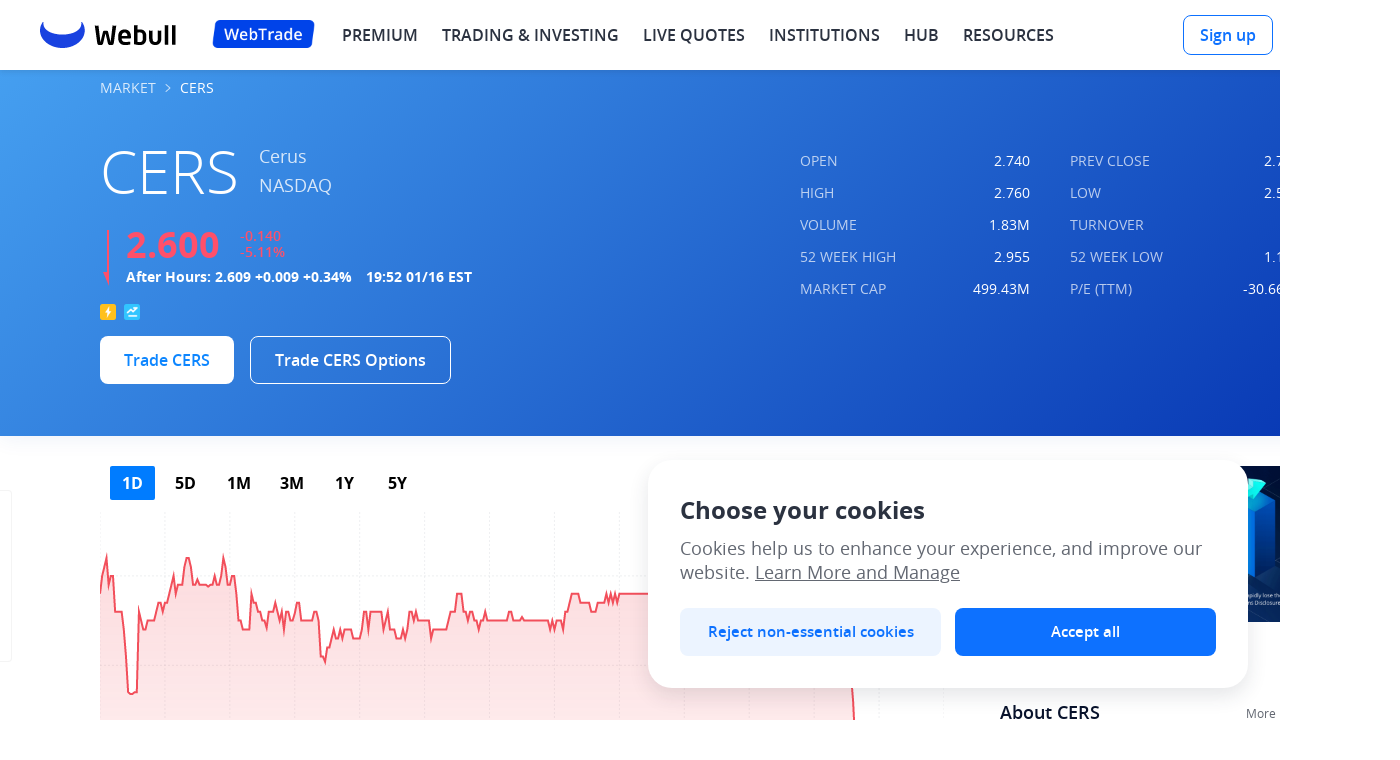

--- FILE ---
content_type: text/html; charset=utf-8
request_url: https://www.webull.com/quote/nasdaq-cers
body_size: 82987
content:
<!DOCTYPE html>
           <html lang="en" translate="no">
            <head>
                <meta charset="utf-8"/>
                <meta name="viewport" content="width=device-width, initial-scale=1.0, maximum-scale=1.0, minimum-scale=1.0, viewport-fit=cover"/>
                <meta http-equiv="X-UA-Compatible" content="ie=edge" />
                <meta name="applicable-device" content="pc">
                
                <meta property="og:site_name" content="Webull">
                <meta property="og:locale" content="en_US">
                <meta property="og:type" content="website">
                <meta name="referrer" content="no-referrer-when-downgrade">
                <meta name="token" content="NTMwNjA5MzYyMjA2OQ==">
                <link rel="preload" href="https://wbstatic.webullfintech.com/v0/fonts/OpenSans-Regular.woff2" as="font" type="font/woff2" crossorigin>
<link rel="preload" href="https://wbstatic.webullfintech.com/v0/fonts/OpenSans-SemiBold.woff2" as="font" type="font/woff2" crossorigin>
                <link rel="shortcut icon" href="https://wbstatic.webullfintech.com/v0/web/favicon.ico">
<link rel="apple-touch-icon" sizes="180x180" href="https://wbstatic.webullfintech.com/app/picture/10013412eaf600e19ce46544f91cb5d8.png" />
<link rel="apple-touch-icon" sizes="152x152" href="https://wbstatic.webullfintech.com/app/picture/2b1e209db5fdfc68905b1c67c16cb1ac.png" />
<link rel="apple-touch-icon" sizes="76x76" href="https://wbstatic.webullfintech.com/app/picture/8d16ad69ad68af3a44fbba66d6884e3c.png" />
<link rel="apple-touch-icon" sizes="32x32" href="https://wbstatic.webullfintech.com/app/picture/e7f7c30685180b1843fd2a5554661314.png" />
<link rel="apple-touch-icon" href="https://wbstatic.webullfintech.com/app/picture/384a395e5b3958839d8e6170ae9e1610.png" />
                
                <link rel="dns-prefetch" href="//trade.webullfintech.com"/>
                <link rel="dns-prefetch" href="//quotes-gw.webullfintech.com"/>
                <link rel="canonical" href="https://www.webull.com/quote/nasdaq-cers" >
                <meta property="og:url" content="https://www.webull.com/quote/nasdaq-cers">
<meta property="og:title" content="Experience real-time quotes, in-depth charts, and analyst ratings">
<meta property="og:image" content="https://wbstatic.webullfintech.com/v0/activity/201904/Quote-FB.png">
<meta property="og:image:url" content="https://wbstatic.webullfintech.com/v0/activity/201904/Quote-FB.png">
<meta property="og:image:type" content="image/png">
<meta property="og:image:width" content="1200">
<meta property="og:image:height" content="627">
<meta name="twitter:card" content="summary_large_image">
<meta name="twitter:image" content="https://wbstatic.webullfintech.com/v0/activity/201904/Quote-TW.png">
                
                
                <title>CERS - Stock Quotes for CERS Ent Holdg, NASDAQ: CERS Stock Options Chain, Prices and News - Webull</title>
<meta name="keywords" content="CERS Ent Holdg stock price, CERS Ent Holdg, CERS Ent Holdg quotes, CERS news, NASDAQ: CERS charting, CERS options, free CERS options chain, CERS options prices" />
<meta name="description" content="Webull offers CERS Ent Holdg (CERS) historical stock prices, in-depth market analysis, NASDAQ: CERS real-time stock quote data, in-depth charts, free CERS options chain data, and a fully built financial calendar to help you invest smart. Buy CERS stock at Webull." />
                
                <style>@font-face{font-family:"NotoSans";src:url("https://wbstatic.webullfintech.com/app/attachment/NotoSansJP-Thin.b0ac775fde3eeb1c2cab3d71af1cc1ae.woff2")format("woff2");font-weight:100;font-style:normal;font-display:swap;}@font-face{font-family:"NotoSans";src:url("https://wbstatic.webullfintech.com/app/attachment/NotoSansJP-Light.008cae9df60d03d19802663073f0b0eb.woff2")format("woff2");font-weight:200;font-style:normal;font-display:swap;}@font-face{font-family:"NotoSans";src:url("https://wbstatic.webullfintech.com/app/attachment/NotoSansJP-DemiLight.e5a85c7008cf2c50b204c80bfee82ed4.woff2")format("woff2");font-weight:300;font-style:normal;font-display:swap;}@font-face{font-family:"NotoSans";src:url("https://wbstatic.webullfintech.com/app/attachment/NotoSansJP-Regular.7b13ac56b0fc4a828438a668d8e2c7fb.woff2")format("woff2");font-weight:400;font-style:normal;font-display:swap;}@font-face{font-family:"NotoSans";src:url("https://wbstatic.webullfintech.com/app/attachment/NotoSansJP-Medium.bcfd6635465ed11ed3cbdbddfe222391.woff2")format("woff2");font-weight:500;font-style:normal;font-display:swap;}@font-face{font-family:"NotoSans";src:url("https://wbstatic.webullfintech.com/app/attachment/NotoSansJP-Bold.55d4d7434ae97fc27dc9b78a96a19aae.woff2")format("woff2");font-weight:700;font-style:normal;font-display:swap;}@font-face{font-family:"NotoSans";src:url("https://wbstatic.webullfintech.com/app/attachment/NotoSansJP-Black.d512a6e58b015522fed1bcc3972a8fed.woff2")format("woff2");font-weight:900;font-style:normal;font-display:swap;}@font-face{font-family:"NotoSansJP-Thin";src:url("https://wbstatic.webullfintech.com/app/attachment/NotoSansJP-Thin.b0ac775fde3eeb1c2cab3d71af1cc1ae.woff2")format("woff2");font-weight:normal;font-style:normal;font-display:swap;}@font-face{font-family:"NotoSansJP-Light";src:url("https://wbstatic.webullfintech.com/app/attachment/NotoSansJP-Light.008cae9df60d03d19802663073f0b0eb.woff2")format("woff2");font-weight:normal;font-style:normal;font-display:swap;}@font-face{font-family:"NotoSansJP-DemiLight";src:url("https://wbstatic.webullfintech.com/app/attachment/NotoSansJP-DemiLight.e5a85c7008cf2c50b204c80bfee82ed4.woff2")format("woff2");font-weight:normal;font-style:normal;font-display:swap;}@font-face{font-family:"NotoSansJP-Regular";src:url("https://wbstatic.webullfintech.com/app/attachment/NotoSansJP-Regular.7b13ac56b0fc4a828438a668d8e2c7fb.woff2")format("woff2");font-weight:normal;font-style:normal;font-display:swap;}@font-face{font-family:"NotoSansJP-Medium";src:url("https://wbstatic.webullfintech.com/app/attachment/NotoSansJP-Medium.bcfd6635465ed11ed3cbdbddfe222391.woff2")format("woff2");font-weight:normal;font-style:normal;font-display:swap;}@font-face{font-family:"NotoSansJP-Bold";src:url("https://wbstatic.webullfintech.com/app/attachment/NotoSansJP-Bold.55d4d7434ae97fc27dc9b78a96a19aae.woff2")format("woff2");font-weight:normal;font-style:normal;font-display:swap;}@font-face{font-family:"NotoSansJP-Black";src:url("https://wbstatic.webullfintech.com/app/attachment/NotoSansJP-Black.d512a6e58b015522fed1bcc3972a8fed.woff2")format("woff2");font-weight:normal;font-style:normal;font-display:swap;}@font-face{font-family:"NotoSans";src:url("https://wbstatic.webullfintech.com/app/attachment/NotoSansJP-Light.008cae9df60d03d19802663073f0b0eb.woff2")format("woff2");font-weight:200;font-style:normal;font-display:swap;}@font-face{font-family:"NotoSans";src:url("https://wbstatic.webullfintech.com/app/attachment/NotoSansJP-Thin.b0ac775fde3eeb1c2cab3d71af1cc1ae.woff2")format("woff2");font-weight:100;font-style:normal;font-display:swap;}@font-face{font-family:"NotoSans";src:url("https://wbstatic.webullfintech.com/app/attachment/NotoSansJP-Light.008cae9df60d03d19802663073f0b0eb.woff2")format("woff2");font-weight:200;font-style:normal;font-display:swap;}@font-face{font-family:"NotoSans";src:url("https://wbstatic.webullfintech.com/app/attachment/NotoSansJP-DemiLight.e5a85c7008cf2c50b204c80bfee82ed4.woff2")format("woff2");font-weight:300;font-style:normal;font-display:swap;}@font-face{font-family:"NotoSans";src:url("https://wbstatic.webullfintech.com/app/attachment/NotoSansJP-Regular.7b13ac56b0fc4a828438a668d8e2c7fb.woff2")format("woff2");font-weight:400;font-style:normal;font-display:swap;}@font-face{font-family:"NotoSans";src:url("https://wbstatic.webullfintech.com/app/attachment/NotoSansJP-Medium.bcfd6635465ed11ed3cbdbddfe222391.woff2")format("woff2");font-weight:500;font-style:normal;font-display:swap;}@font-face{font-family:"NotoSans";src:url("https://wbstatic.webullfintech.com/app/attachment/NotoSansJP-Bold.55d4d7434ae97fc27dc9b78a96a19aae.woff2")format("woff2");font-weight:700;font-style:normal;font-display:swap;}@font-face{font-family:"NotoSans";src:url("https://wbstatic.webullfintech.com/app/attachment/NotoSansJP-Black.d512a6e58b015522fed1bcc3972a8fed.woff2")format("woff2");font-weight:900;font-style:normal;font-display:swap;}@font-face{font-family:"NotoSansJP-Thin";src:url("https://wbstatic.webullfintech.com/app/attachment/NotoSansJP-Thin.b0ac775fde3eeb1c2cab3d71af1cc1ae.woff2")format("woff2");font-weight:normal;font-style:normal;font-display:swap;}@font-face{font-family:"NotoSansJP-Light";src:url("https://wbstatic.webullfintech.com/app/attachment/NotoSansJP-Light.008cae9df60d03d19802663073f0b0eb.woff2")format("woff2");font-weight:normal;font-style:normal;font-display:swap;}@font-face{font-family:"NotoSansJP-DemiLight";src:url("https://wbstatic.webullfintech.com/app/attachment/NotoSansJP-DemiLight.e5a85c7008cf2c50b204c80bfee82ed4.woff2")format("woff2");font-weight:normal;font-style:normal;font-display:swap;}@font-face{font-family:"NotoSansJP-Regular";src:url("https://wbstatic.webullfintech.com/app/attachment/NotoSansJP-Regular.7b13ac56b0fc4a828438a668d8e2c7fb.woff2")format("woff2");font-weight:normal;font-style:normal;font-display:swap;}@font-face{font-family:"NotoSansJP-Medium";src:url("https://wbstatic.webullfintech.com/app/attachment/NotoSansJP-Medium.bcfd6635465ed11ed3cbdbddfe222391.woff2")format("woff2");font-weight:normal;font-style:normal;font-display:swap;}@font-face{font-family:"NotoSansJP-Bold";src:url("https://wbstatic.webullfintech.com/app/attachment/NotoSansJP-Bold.55d4d7434ae97fc27dc9b78a96a19aae.woff2")format("woff2");font-weight:normal;font-style:normal;font-display:swap;}@font-face{font-family:"NotoSansJP-Black";src:url("https://wbstatic.webullfintech.com/app/attachment/NotoSansJP-Black.d512a6e58b015522fed1bcc3972a8fed.woff2")format("woff2");font-weight:normal;font-style:normal;font-display:swap;}@font-face{font-family:"NotoSansThai";src:url("https://wbstatic.webullfintech.com/app/attachment/NotoSansThai-Thin.cb136c23dda6a508cc6179c9c5d6f2dc.woff2")format("woff2");font-weight:100;font-style:normal;font-display:swap;}@font-face{font-family:"NotoSansThai";src:url("https://wbstatic.webullfintech.com/app/attachment/NotoSansThai-ExtraLight.f6121ae7f4ea28281a4849cdcb050d7a.woff2")format("woff2");font-weight:200;font-style:normal;font-display:swap;}@font-face{font-family:"NotoSansThai";src:url("https://wbstatic.webullfintech.com/app/attachment/NotoSansThai-Light.3d5923d988c496bee60591065b8c88bc.woff2")format("woff2");font-weight:300;font-style:normal;font-display:swap;}@font-face{font-family:"NotoSansThai";src:url("https://wbstatic.webullfintech.com/app/attachment/NotoSansThai-Regular.15014a3ca752a8d3344a3605448a4fe8.woff2")format("woff2");font-weight:400;font-style:normal;font-display:swap;}@font-face{font-family:"NotoSansThai";src:url("https://wbstatic.webullfintech.com/app/attachment/NotoSansThai-Medium.ee7efca5c857ffb6c84df17112ce3f2f.woff2")format("woff2");font-weight:500;font-style:normal;font-display:swap;}@font-face{font-family:"NotoSansThai";src:url("https://wbstatic.webullfintech.com/app/attachment/NotoSansThai-SemiBold.810457d30bedfd298ad3fb32f7f185c5.woff2")format("woff2");font-weight:600;font-style:normal;font-display:swap;}@font-face{font-family:"NotoSansThai";src:url("https://wbstatic.webullfintech.com/app/attachment/NotoSansThai-Bold.3c7ece55d91ab0bf675f0e9d24fa1f94.woff2")format("woff2");font-weight:700;font-style:normal;font-display:swap;}@font-face{font-family:"NotoSansThai";src:url("https://wbstatic.webullfintech.com/app/attachment/NotoSansThai-ExtraBold.65f86a2d99c831e54fe27fbe634f2a1e.woff2")format("woff2");font-weight:800;font-style:normal;font-display:swap;}@font-face{font-family:"NotoSansThai";src:url("https://wbstatic.webullfintech.com/app/attachment/NotoSansThai-Black.c0cb58caa18170b05fcc9323b1e15058.woff2")format("woff2");font-weight:900;font-style:normal;font-display:swap;}@font-face{font-family:"NotoSansTH-Thin";src:url("https://wbstatic.webullfintech.com/app/attachment/NotoSansTH-Thin.5c808635823a2b70b9068d1f517375ab.woff2")format("woff2");font-weight:normal;font-style:normal;font-display:swap;}@font-face{font-family:"NotoSansTH-SemiLight";src:url("https://wbstatic.webullfintech.com/app/attachment/NotoSansTH-SemiLight.e170bb8444510305432b4de1143204f8.woff2")format("woff2");font-weight:normal;font-style:normal;font-display:swap;}@font-face{font-family:"NotoSansTH-Light";src:url("https://wbstatic.webullfintech.com/app/attachment/NotoSansTH-Light.33385dfbdf07e0a88822dd014e699af1.woff2")format("woff2");font-weight:normal;font-style:normal;font-display:swap;}@font-face{font-family:"NotoSansTH-Regular";src:url("https://wbstatic.webullfintech.com/app/attachment/NotoSansTH-Regular.87021b82a4c5b0579d9d3a187ff98fec.woff2")format("woff2");font-weight:normal;font-style:normal;font-display:swap;}@font-face{font-family:"NotoSansTH-SemiBold";src:url("https://wbstatic.webullfintech.com/app/attachment/NotoSansTH-SemiBold.7d772ec91d0d7c0ed964257a6162a54c.woff2")format("woff2");font-weight:normal;font-style:normal;font-display:swap;}@font-face{font-family:"NotoSansTH-Bold";src:url("https://wbstatic.webullfintech.com/app/attachment/NotoSansTH-Bold.bc9a6ab0d43ffb4ef0f06755cc18ec66.woff2")format("woff2");font-weight:normal;font-style:normal;font-display:swap;}@font-face{font-family:"NotoSansTH-ExtraBold";src:url("https://wbstatic.webullfintech.com/app/attachment/NotoSansTH-ExtraBold.42b586d1172272cfd71f1080f8bc39ec.woff2")format("woff2");font-weight:normal;font-style:normal;font-display:swap;}@font-face{font-family:"OpenSansV2";src:url("https://wbstatic.webullfintech.com/v0/fonts/OpenSans-Light.woff2")format("woff2"),url("https://wbstatic.webullfintech.com/v0/fonts/OpenSans-Light.woff")format("woff");font-weight:200;font-style:normal;font-display:swap;}@font-face{font-family:"OpenSansV2";src:url("https://wbstatic.webullfintech.com/v0/fonts/OpenSans-LightItalic.woff2")format("woff2"),url("https://wbstatic.webullfintech.com/v0/fonts/OpenSans-LightItalic.woff")format("woff");font-weight:200;font-style:italic;font-display:swap;}@font-face{font-family:"OpenSansV2";src:url("https://wbstatic.webullfintech.com/v0/fonts/OpenSans-Regular.woff2")format("woff2"),url("https://wbstatic.webullfintech.com/v0/fonts/OpenSans-Regular.woff")format("woff");font-weight:400;font-style:normal;font-display:swap;}@font-face{font-family:"OpenSansV2";src:url("https://wbstatic.webullfintech.com/v0/fonts/OpenSans-Italic.woff2")format("woff2"),url("https://wbstatic.webullfintech.com/v0/fonts/OpenSans-Italic.woff")format("woff");font-weight:400;font-style:italic;font-display:swap;}@font-face{font-family:"OpenSansV2";src:url("https://wbstatic.webullfintech.com/v0/fonts/OpenSans-SemiBold.woff2")format("woff2"),url("https://wbstatic.webullfintech.com/v0/fonts/OpenSans-SemiBold.woff")format("woff");font-weight:500;font-style:normal;font-display:swap;}@font-face{font-family:"OpenSansV2";src:url("https://wbstatic.webullfintech.com/v0/fonts/OpenSans-SemiBoldItalic.woff2")format("woff2"),url("https://wbstatic.webullfintech.com/v0/fonts/OpenSans-SemiBoldItalic.woff")format("woff");font-weight:500;font-style:italic;font-display:swap;}@font-face{font-family:"OpenSansV2";src:url("https://wbstatic.webullfintech.com/v0/fonts/OpenSans-Bold.woff2")format("woff2"),url("https://wbstatic.webullfintech.com/v0/fonts/OpenSans-Bold.woff")format("woff");font-weight:600;font-style:normal;font-display:swap;}@font-face{font-family:"OpenSansV2";src:url("https://wbstatic.webullfintech.com/v0/fonts/OpenSans-BoldItalic.woff2")format("woff2"),url("https://wbstatic.webullfintech.com/v0/fonts/OpenSans-BoldItalic.woff")format("woff");font-weight:600;font-style:italic;font-display:swap;}@font-face{font-family:"OpenSansV2";src:url("https://wbstatic.webullfintech.com/v0/fonts/OpenSans-Bold.woff2")format("woff2"),url("https://wbstatic.webullfintech.com/v0/fonts/OpenSans-Bold.woff")format("woff");font-weight:700;font-style:normal;font-display:swap;}@font-face{font-family:"OpenSansV2";src:url("https://wbstatic.webullfintech.com/v0/fonts/OpenSans-BoldItalic.woff2")format("woff2"),url("https://wbstatic.webullfintech.com/v0/fonts/OpenSans-BoldItalic.woff")format("woff");font-weight:700;font-style:italic;font-display:swap;}@font-face{font-family:"OpenSansV2";src:url("https://wbstatic.webullfintech.com/v0/fonts/OpenSans-ExtraBold.woff2")format("woff2"),url("https://wbstatic.webullfintech.com/v0/fonts/OpenSans-ExtraBold.woff")format("woff");font-weight:900;font-style:normal;font-display:swap;}@font-face{font-family:"OpenSansV2";src:url("https://wbstatic.webullfintech.com/v0/fonts/OpenSans-ExtraBoldItalic.woff2")format("woff2"),url("https://wbstatic.webullfintech.com/v0/fonts/OpenSans-ExtraBoldItalic.woff")format("woff");font-weight:900;font-style:italic;font-display:swap;}@font-face{font-family:"OpenSans-Bold";src:url("https://wbstatic.webullfintech.com/v0/fonts/OpenSans-Bold.woff2")format("woff2"),url("https://wbstatic.webullfintech.com/v0/fonts/OpenSans-Bold.woff")format("woff");font-weight:normal;font-style:normal;font-display:swap;}@font-face{font-family:"OpenSans-BoldItalic";src:url("https://wbstatic.webullfintech.com/v0/fonts/OpenSans-BoldItalic.woff2")format("woff2"),url("https://wbstatic.webullfintech.com/v0/fonts/OpenSans-BoldItalic.woff")format("woff");font-weight:normal;font-style:normal;font-display:swap;}@font-face{font-family:"OpenSans-ExtraBold";src:url("https://wbstatic.webullfintech.com/v0/fonts/OpenSans-ExtraBold.woff2")format("woff2"),url("https://wbstatic.webullfintech.com/v0/fonts/OpenSans-ExtraBold.woff")format("woff");font-weight:normal;font-style:normal;font-display:swap;}@font-face{font-family:"OpenSans-ExtraBoldItalic";src:url("https://wbstatic.webullfintech.com/v0/fonts/OpenSans-ExtraBoldItalic.woff2")format("woff2"),url("https://wbstatic.webullfintech.com/v0/fonts/OpenSans-ExtraBoldItalic.woff")format("woff");font-weight:normal;font-style:normal;font-display:swap;}@font-face{font-family:"OpenSans-Italic";src:url("https://wbstatic.webullfintech.com/v0/fonts/OpenSans-Italic.woff2")format("woff2"),url("https://wbstatic.webullfintech.com/v0/fonts/OpenSans-Italic.woff")format("woff");font-weight:normal;font-style:normal;font-display:swap;}@font-face{font-family:"OpenSans-Light";src:url("https://wbstatic.webullfintech.com/v0/fonts/OpenSans-Light.woff2")format("woff2"),url("https://wbstatic.webullfintech.com/v0/fonts/OpenSans-Light.woff")format("woff");font-weight:normal;font-style:normal;font-display:swap;}@font-face{font-family:"OpenSans-LightItalic";src:url("https://wbstatic.webullfintech.com/v0/fonts/OpenSans-LightItalic.woff2")format("woff2"),url("https://wbstatic.webullfintech.com/v0/fonts/OpenSans-LightItalic.woff")format("woff");font-weight:normal;font-style:normal;font-display:swap;}@font-face{font-family:"OpenSans-Regular";src:url("https://wbstatic.webullfintech.com/v0/fonts/OpenSans-Regular.woff2")format("woff2"),url("https://wbstatic.webullfintech.com/v0/fonts/OpenSans-Regular.woff")format("woff");font-weight:normal;font-style:normal;font-display:swap;}@font-face{font-family:"OpenSans";src:url("https://wbstatic.webullfintech.com/v0/fonts/OpenSans-Regular.woff2")format("woff2"),url("https://wbstatic.webullfintech.com/v0/fonts/OpenSans-Regular.woff")format("woff");font-weight:normal;font-style:normal;font-display:swap;}@font-face{font-family:"OpenSans-SemiBold";src:url("https://wbstatic.webullfintech.com/v0/fonts/OpenSans-SemiBold.woff2")format("woff2"),url("https://wbstatic.webullfintech.com/v0/fonts/OpenSans-SemiBold.woff")format("woff");font-weight:normal;font-style:normal;font-display:swap;}@font-face{font-family:"OpenSans-SemiBoldItalic";src:url("https://wbstatic.webullfintech.com/v0/fonts/OpenSans-SemiBoldItalic.woff2")format("woff2"),url("https://wbstatic.webullfintech.com/v0/fonts/OpenSans-SemiBoldItalic.woff")format("woff");font-weight:normal;font-style:normal;font-display:swap;}@font-face{font-family:"HarmonyOSSans";src:url("https://wbstatic.webullfintech.com/app/attachment/HarmonyOS_Sans_Thin.2f117ea8b8dbb1541857c314d63cce97.woff2")format("woff2");font-weight:100;font-style:normal;font-display:swap;}@font-face{font-family:"HarmonyOSSans";src:url("https://wbstatic.webullfintech.com/app/attachment/HarmonyOS_Sans_Light.afc2ca1749eeaa6638d109ea4469e666.woff2")format("woff2");font-weight:200;font-style:normal;font-display:swap;}@font-face{font-family:"HarmonyOSSans";src:url("https://wbstatic.webullfintech.com/app/attachment/HarmonyOS_Sans_Light.afc2ca1749eeaa6638d109ea4469e666.woff2")format("woff2");font-weight:300;font-style:normal;font-display:swap;}@font-face{font-family:"HarmonyOSSans";src:url("https://wbstatic.webullfintech.com/app/attachment/HarmonyOS_Sans_Regular.a5ffe42f79d97134d86385b602e927f5.woff2")format("woff2");font-weight:400;font-style:normal;font-display:swap;}@font-face{font-family:"HarmonyOSSans";src:url("https://wbstatic.webullfintech.com/app/attachment/HarmonyOS_Sans_Medium.2fdc34e0b26a8bdf8ba6ec925f066ff1.woff2")format("woff2");font-weight:500;font-style:normal;font-display:swap;}@font-face{font-family:"HarmonyOSSans";src:url("https://wbstatic.webullfintech.com/app/attachment/HarmonyOS_Sans_Medium.2fdc34e0b26a8bdf8ba6ec925f066ff1.woff2")format("woff2");font-weight:600;font-style:normal;font-display:swap;}@font-face{font-family:"HarmonyOSSans";src:url("https://wbstatic.webullfintech.com/app/attachment/HarmonyOS_Sans_Bold.1cf179be845c8d6296f42fac0ef3dc81.woff2")format("woff2");font-weight:700;font-style:normal;font-display:swap;}@font-face{font-family:"HarmonyOSSans";src:url("https://wbstatic.webullfintech.com/app/attachment/HarmonyOS_Sans_Black.7eb01d8a612fbea712febb4283237d1f.woff2")format("woff2");font-weight:800;font-style:normal;font-display:swap;}@font-face{font-family:"HarmonyOSSans";src:url("https://wbstatic.webullfintech.com/app/attachment/HarmonyOS_Sans_Black.7eb01d8a612fbea712febb4283237d1f.woff2")format("woff2");font-weight:900;font-style:normal;font-display:swap;}@font-face{font-family:"DMSerifDisplay";src:url("https://wbstatic.webullfintech.com/app/attachment/DMSerifDisplay.ff0c9a1e0208300d4fa0fbd576ebd550.woff2")format("woff2");font-style:normal;font-display:swap;}</style>
                <style>.ssr30946937 {
  border: 0;
  cursor: pointer;
  height: 40px;
  padding: 0 20px;
  overflow: hidden;
  position: relative;
  font-size: 14px;
  min-width: 84px;
  font-family: var(--webull-font-family, OpenSansV2, OpenSans-SemiBold, Arial, sans-serif);
  font-weight: 500;
  white-space: nowrap;
  border-radius: 8px;
  text-overflow: ellipsis;
}
.ssr30946937.large {
  height: 48px;
  font-size: 16px;
}
.ssr30946938 {
  color: #FFFFFF;
  background-color: #0D71FF;
}
.ssr30946938:hover {
  background-color: #055BD5;
  background-image: none;
}
.ssr30946938:disabled:hover {
  background-color: #0D71FF;
}
.ssr30946939 {
  color: #0D71FF;
  border: 1px solid #0D71FF;
  background-color: #fff;
}
.ssr30946939:hover {
  background: rgba(13,134,255,0.06);
}
.ssr30946939:disabled:hover {
  background-color: #fff;
}
.ssr30946940 {
  color: #0D71FF;
  border: 1px solid #0D71FF;
  background-color: #fff;
}
.ssr30946940:hover {
  background: rgba(13,134,255,0.06);
}
.ssr30946940:disabled:hover {
  background-color: #fff;
}
.ssr30946941 {
  color: #FFFFFF;
  background-color: #F15F6B;
}
.ssr30946941:hover {
  background: #f32d3d;
}
.ssr30946941:disabled:hover {
  background-color: #F15F6B;
}
.ssr30946942 {
  color: #636872;
  border: 1px solid #C6C8CB;
  font-size: 14px;
  background: none;
  font-family: var(--webull-font-family, OpenSansV2, OpenSans-SemiBold, Arial, sans-serif);
  font-weight: 500;
  background-color: #FFFFFF;
}
.ssr30946942:hover {
  background: rgba(99,104,114,0.04);
}
.ssr30946942:disabled:hover {
  background-color: #F8FAFD;
}
.ssr30946943 {
  cursor: not-allowed;
  opacity: 0.5;
}
.ssr30946944:before {
  display: block;
}
.ssr30946944 > span:first-child {
  width: 14px;
  height: 14px;
  line-height: 14px;
}
.ssr30946944 > span:last-child {
  position: relative;
  padding-left: 8px;
}
.ssr30946945 {
  font-size: 16px;
  margin-right: 5px;
  vertical-align: top;
}
@keyframes ssr30946946 {
  0% {
    transform: rotate(0deg);
    transform-origin: 50% 50%;
  }
  to {
    transform: rotate(1turn);
    transform-origin: 50% 50%;
  }
}
  .ssr30946928 {
    cursor: pointer;
    font-style: normal;
    -webkit-font-smoothing: antialiased;
  }
  .ssr30946929 {
    color: #FFF;
    display: inline-block;
    padding: 4px 10px;
    position: relative;
    font-size: 12px;
    max-width: 300px;
    line-height: 16px;
  }
  .ssr30946929:before {
    top: 0;
    left: 0;
    right: 0;
    bottom: 0;
    content: '';
    z-index: -1;
    position: absolute;
    border-radius: 4px;
    background-color: rgba(43,50,64,0.70);
  }
  .ssr30946929:after {
    width: 0;
    height: 0;
    content: '';
    position: absolute;
  }
  .ssr30946930 {
    padding-right: 18px;
  }
  .ssr30946930:before {
    right: 8px;
  }
  .ssr30946930:after {
    top: 50%;
    right: 4px;
    transform: translateY(-50%);
    border-top: 4px solid transparent;
    border-left: 4px solid rgba(43,50,64,0.70);
    border-bottom: 4px solid transparent;
  }
  .ssr30946931 {
    padding-left: 18px;
  }
  .ssr30946931:before {
    left: 8px;
  }
  .ssr30946931:after {
    top: 50%;
    left: 4px;
    transform: translateY(-50%);
    border-top: 4px solid transparent;
    border-right: 4px solid rgba(43,50,64,0.70);
    border-bottom: 4px solid transparent;
  }
  .ssr30946932 {
    padding-top: 12px;
  }
  .ssr30946932:before {
    top: 8px;
  }
  .ssr30946932:after {
    top: 4px;
    left: 50%;
    transform: translateX(-50%);
    border-left: 4px solid transparent;
    border-right: 4px solid transparent;
    border-bottom: 4px solid rgba(43,50,64,0.70);
  }
  .ssr30946933 {
    padding-bottom: 12px;
  }
  .ssr30946933:before {
    bottom: 8px;
  }
  .ssr30946933:after {
    left: 50%;
    bottom: 4px;
    transform: translateX(-50%);
    border-top: 4px solid rgba(43,50,64,0.70);
    border-left: 4px solid transparent;
    border-right: 4px solid transparent;
  }
  .ssr30946984 {
    position: relative;
  }
  .ssr30946984:after {
    top: -50%;
    left: -50%;
    right: -50%;
    bottom: -50%;
    content: "";
    z-index: 1;
    position: absolute;
    transform: scale(0.5);
    border-color: #E1E6EF;
    border-style: solid;
    border-width: 0;
    pointer-events: none;
  }
  .ssr30946992 {  }
  .ssr30946992:after {
    border-color: #E9EBEE;
  }
  .ssr30946993 {  }
  .ssr30946993:after {
    border-width: 1px;
  }
  .ssr30946994 {  }
  .ssr30946994:after {
    border-top-width: 1px;
  }
  .ssr30946995 {  }
  .ssr30946995:after {
    border-bottom-width: 1px;
  }
  .ssr30946996 {  }
  .ssr30946996:after {
    border-left-width: 1px;
  }
  .ssr30946997 {  }
  .ssr30946997:after {
    border-right-width: 1px;
  }
  .ssr30946998 {  }
  .ssr30946998:after {
    border-radius: NaN;
  }
  .ssr30946999 {  }
  .ssr30946999:after {
    border-color: #E9EBEE;
  }
  .ssr30947000 {  }
  .ssr30947000:after {
    border-width: 1px;
  }
  .ssr30947001 {  }
  .ssr30947001:after {
    border-top-width: 1px;
  }
  .ssr30947002 {  }
  .ssr30947002:after {
    border-bottom-width: 1px;
  }
  .ssr30947003 {  }
  .ssr30947003:after {
    border-left-width: 1px;
  }
  .ssr30947004 {  }
  .ssr30947004:after {
    border-right-width: 1px;
  }
  .ssr30947005 {  }
  .ssr30947005:after {
    border-radius: NaN;
  }
  .ssr30947006 {  }
  .ssr30947006:after {
    border-color: #E9EBEE;
  }
  .ssr30947007 {  }
  .ssr30947007:after {
    border-width: 1px;
  }
  .ssr30947008 {  }
  .ssr30947008:after {
    border-top-width: 1px;
  }
  .ssr30947009 {  }
  .ssr30947009:after {
    border-bottom-width: 1px;
  }
  .ssr30947010 {  }
  .ssr30947010:after {
    border-left-width: 1px;
  }
  .ssr30947011 {  }
  .ssr30947011:after {
    border-right-width: 1px;
  }
  .ssr30947012 {  }
  .ssr30947012:after {
    border-radius: NaN;
  }
  .ssr30947013 {  }
  .ssr30947013:after {
    border-color: #E9EBEE;
  }
  .ssr30947014 {  }
  .ssr30947014:after {
    border-width: 1px;
  }
  .ssr30947015 {  }
  .ssr30947015:after {
    border-top-width: 1px;
  }
  .ssr30947016 {  }
  .ssr30947016:after {
    border-bottom-width: 1px;
  }
  .ssr30947017 {  }
  .ssr30947017:after {
    border-left-width: 1px;
  }
  .ssr30947018 {  }
  .ssr30947018:after {
    border-right-width: 1px;
  }
  .ssr30947019 {  }
  .ssr30947019:after {
    border-radius: NaN;
  }
  .ssr30947020 {  }
  .ssr30947020:after {
    border-color: #E9EBEE;
  }
  .ssr30947021 {  }
  .ssr30947021:after {
    border-width: 1px;
  }
  .ssr30947022 {  }
  .ssr30947022:after {
    border-top-width: 1px;
  }
  .ssr30947023 {  }
  .ssr30947023:after {
    border-bottom-width: 1px;
  }
  .ssr30947024 {  }
  .ssr30947024:after {
    border-left-width: 1px;
  }
  .ssr30947025 {  }
  .ssr30947025:after {
    border-right-width: 1px;
  }
  .ssr30947026 {  }
  .ssr30947026:after {
    border-radius: NaN;
  }
  .ssr30947027 {  }
  .ssr30947027:after {
    border-color: #E9EBEE;
  }
  .ssr30947028 {  }
  .ssr30947028:after {
    border-width: 1px;
  }
  .ssr30947029 {  }
  .ssr30947029:after {
    border-top-width: 1px;
  }
  .ssr30947030 {  }
  .ssr30947030:after {
    border-bottom-width: 1px;
  }
  .ssr30947031 {  }
  .ssr30947031:after {
    border-left-width: 1px;
  }
  .ssr30947032 {  }
  .ssr30947032:after {
    border-right-width: 1px;
  }
  .ssr30947033 {  }
  .ssr30947033:after {
    border-radius: NaN;
  }
  .ssr30947034 {  }
  .ssr30947034:after {
    border-color: #E9EBEE;
  }
  .ssr30947035 {  }
  .ssr30947035:after {
    border-width: 1px;
  }
  .ssr30947036 {  }
  .ssr30947036:after {
    border-top-width: 1px;
  }
  .ssr30947037 {  }
  .ssr30947037:after {
    border-bottom-width: 1px;
  }
  .ssr30947038 {  }
  .ssr30947038:after {
    border-left-width: 1px;
  }
  .ssr30947039 {  }
  .ssr30947039:after {
    border-right-width: 1px;
  }
  .ssr30947040 {  }
  .ssr30947040:after {
    border-radius: NaN;
  }
  .ssr30947041 {  }
  .ssr30947041:after {
    border-color: #E9EBEE;
  }
  .ssr30947042 {  }
  .ssr30947042:after {
    border-width: 1px;
  }
  .ssr30947043 {  }
  .ssr30947043:after {
    border-top-width: 1px;
  }
  .ssr30947044 {  }
  .ssr30947044:after {
    border-bottom-width: 1px;
  }
  .ssr30947045 {  }
  .ssr30947045:after {
    border-left-width: 1px;
  }
  .ssr30947046 {  }
  .ssr30947046:after {
    border-right-width: 1px;
  }
  .ssr30947047 {  }
  .ssr30947047:after {
    border-radius: NaN;
  }
  .ssr30946955 > .tab-tabListWrap > .tab-header {
    height: 100%;
    display: flex;
    overflow: hidden;
    position: relative;
    align-items: center;
    white-space: nowrap;
    justify-content: flex-start;
  }
  .ssr30946955 > .tab-tabListWrap > .tab-content > .tab-pane {
    display: none;
  }
  .ssr30946955 > .tab-tabListWrap > .tab-content > .tab-pane-active {
    display: block;
  }
  .ssr30946955 > .tab-tabListWrap > .tab-header > div {
    position: relative;
    transition: transform .3s cubic-bezier(.645,.045,.355,1),-webkit-transform .3s cubic-bezier(.645,.045,.355,1);
  }
  .ssr30946955 > .tab-tabListWrap > .tab-header > .tabs-more-icon {
    padding-bottom: 8px;
  }
  .ssr30946955 > .tab-tabListWrap > .tab-header:before {
    left: 50%;
    width: 100%;
    bottom: 0;
    content: '';
    position: absolute;
    transform: translateX(-50%);
    background-color: #E9EBEE;
  }
  .ssr30946955 > .tab-tabListWrap > .tab-header > .tab-extra-content {
    flex: none;
    margin: 0 0 8px;
  }
  .ssr30946955 > .tab-tabListWrap > .tab-header > .tab-nav-scroll {
    width: 100%;
    display: flex;
    overflow: auto;
    flex-wrap: nowrap;
    align-items: center;
    scrollbar-width: none;
    -ms-overflow-style: none;
  }
  .ssr30946955 > .tab-tabListWrap > .tab-header > .tab-nav-scroll > .tabs-nav {
    display: flex;
  }
  .ssr30946955 > .tab-tabListWrap > .tab-header > .tab-nav-scroll::-webkit-scrollbar {
    width: 0;
    height: 0;
  }
  .ssr30946955 > .tab-tabListWrap > .tab-header > .tab-nav-scroll > .tabs-nav > .tab-tabView {
    color: #636872;
    cursor: pointer;
    margin: 0 40px 0 0;
    padding: 14px 0;
    position: relative;
    font-size: 18px;
  }
  .ssr30946955 > .tab-tabListWrap > .tab-header > .tab-nav-scroll > .tabs-nav > .tab-icon-tabView {
    padding: 12px 0;
  }
  .ssr30946955 > .tab-tabListWrap > .tab-header > .tab-nav-scroll > .tabs-nav > .tab-card-tabView {
    border: 1px solid #f0f0f0;
    cursor: pointer;
    margin: 0;
    padding: 8px 16px;
    background: #fafafa;
    transition: all .3s cubic-bezier(.645,.045,.355,1);
    margin-right: 2px;
    border-radius: 2px 2px 0 0;
    -webkit-transition: all .3s cubic-bezier(.645,.045,.355,1);
  }
  .ssr30946955 > .tab-tabListWrap > .tab-header > .tab-nav-scroll > .tabs-nav > .tab-custom-tabView {
    cursor: pointer;
    height: 100%;
    display: inline-block;
    padding: 8px 12px;
    box-sizing: border-box;
    line-height: 24px;
  }
  .ssr30946955 > .tab-tabListWrap > .tab-header > .tab-nav-scroll > .tabs-nav > .tab-button-tabView {
    color: #2B3240;
    cursor: pointer;
    height: 28px;
    padding: 0 12px;
    font-size: 14px;
    box-sizing: border-box;
    line-height: 28px;
    margin-right: 12px;
    border-radius: 6px;
  }
  .ssr30946955 > .tab-tabListWrap > .tab-header > .tab-nav-scroll > .tabs-nav > .tab-button-small-tabView {
    color: #2B3240;
    cursor: pointer;
    height: 22px;
    padding: 0 8px;
    font-size: 12px;
    box-sizing: border-box;
    line-height: 22px;
    margin-right: 8px;
    border-radius: 4px;
  }
  .ssr30946955 > .tab-tabListWrap > .tab-header > .tab-nav-scroll > .tabs-nav > .tab-button-large-tabView {
    color: #636872;
    cursor: pointer;
    height: 28px;
    padding: 0 12px;
    font-size: 14px;
    box-sizing: border-box;
    font-family: var(--webull-font-family, OpenSansV2, OpenSans-SemiBold, Arial, sans-serif);
    font-weight: 500;
    line-height: 28px;
    margin-right: 12px;
    border-radius: 6px;
  }
  .ssr30946955 > .tab-tabListWrap > .tab-header > .tab-nav-scroll > .tabs-nav > .tab-button-large-tabView.active {
    color: #fff;
    background: #0D86FF;
  }
  .ssr30946955 > .tab-tabListWrap > .tab-header > .tab-nav-scroll > .tabs-nav > .tab-button-large-tabView:hover {
    color: #0D86FF;
  }
  .ssr30946955 > .tab-tabListWrap > .tab-header > .tab-nav-scroll > .tabs-nav > .tab-button-large-tabView.active:hover {
    color: #fff;
  }
  .ssr30946955 > .tab-tabListWrap > .tab-header > .tab-nav-scroll > .tabs-nav > .tab-button-small-tabView.active, .ssr30946955 > .tab-tabListWrap > .tab-header > .tab-nav-scroll > .tabs-nav > .tab-button-small-tabView:hover {
    color: #0D86FF;
    background: rgba(13,134,255,0.08);
  }
  .ssr30946955 > .tab-tabListWrap > .tab-header > .tab-nav-scroll > .tabs-nav > .tab-button-tabView.active, .ssr30946955 > .tab-tabListWrap > .tab-header > .tab-nav-scroll > .tabs-nav > .tab-button-tabView:hover {
    color: #0D86FF;
    background: rgba(13,134,255,0.08);
  }
  .ssr30946955 > .tab-tabListWrap > .tab-header > .tab-nav-scroll > .tabs-nav > .tab-button-tabView.active {
    font-family: var(--webull-font-family, OpenSansV2, OpenSans-SemiBold, Arial, sans-serif);
    font-weight: 500;
  }
  .ssr30946955 > .tab-tabListWrap > .tab-header > .tab-nav-scroll > .tabs-nav > .tab-card-tabView > div {
    height: 19px;
  }
  .ssr30946955 > .tab-tabListWrap > .tab-header > .tab-nav-scroll > .tabs-nav > .tab-card-tabView > div > span {
    font-size: 14px;
  }
  .ssr30946955 > .tab-tabListWrap > .tab-header > .tab-nav-scroll > .tabs-nav > .tab-card-tabView.active {
    color: #1890ff;
    background: #fff;
    border-bottom-color: #fff;
  }
  .ssr30946955 > .tab-tabListWrap > .tab-header > .tab-nav-scroll > .tabs-nav > .tab-icon-tabView > div {
    height: auto;
  }
  .ssr30946955 > .tab-tabListWrap > .tab-header > .tab-nav-scroll > .tabs-nav > .tab-icon-tabView.active > div > span {
    font-family: var(--webull-font-family, OpenSansV2, OpenSans-SemiBold, Arial, sans-serif);
    font-weight: 500;
  }
  .ssr30946955 > .tab-tabListWrap > .tab-header > .tab-nav-scroll > .tabs-nav > .tab-icon-tabView.active > div svg, .ssr30946955 > .tab-tabListWrap > .tab-header > .tab-nav-scroll > .tabs-nav > .tab-icon-tabView:hover > div svg {
    color: #2B3240;
  }
  .ssr30946955 > .tab-tabListWrap > .tab-header > .tab-nav-scroll > .tabs-nav > .tab-icon-tabView.active > div > span, .ssr30946955 > .tab-tabListWrap > .tab-header > .tab-nav-scroll > .tabs-nav > .tab-icon-tabView:hover > div > span {
    color: #2B3240;
  }
  .ssr30946955 > .tab-tabListWrap > .tab-header > .tab-nav-scroll > .tabs-nav > .tab-icon-tabView > div svg {
    color: #636872;
    font-size: 20px;
  }
  .ssr30946955 > .tab-tabListWrap > .tab-header > .tab-nav-scroll > .tabs-nav > .tab-icon-tabView > div > span {
    color: #636872;
    font-size: 18px;
  }
  .ssr30946955 > .tab-tabListWrap > .tab-header > .tab-nav-scroll > .tabs-nav > .tab-tabView::before {
    left: 50%;
    width: 0;
    bottom: 0;
    height: 3px;
    content: '';
    position: absolute;
    transform: translateX(-50%);
    background: #0B90FF;
    transition: width .3s ease;
    will-change: width;
    border-radius: 1.5px;
  }
  .ssr30946955 > .tab-tabListWrap > .tab-header > .tab-nav-scroll > .tabs-nav > .tab-tabView:hover {
    color: #2B3240;
  }
  .ssr30946955 > .tab-tabListWrap > .tab-header > .tab-nav-scroll > .tabs-nav > .tab-tabView.active {
    color: #2B3240;
    font-family: var(--webull-font-family, OpenSansV2, OpenSans-SemiBold, Arial, sans-serif);
    font-weight: 500;
  }
  .ssr30946955 > .tab-tabListWrap > .tab-header > .tab-nav-scroll > .tabs-nav > .tab-tabView.active::before {
    width: 28px;
  }
  .ssr30946956 {  }
  .ssr30946956 > .tab-tabListWrap {  }
  .ssr30946956 > .tab-tabListWrap > .tab-header {  }
  .ssr30946956 > .tab-tabListWrap > .tab-header:before {
    height: 1px;
    z-index: auto;
  }
  .ssr30946862 {
    top: 0;
    left: 0;
    width: 100%;
    height: 100%;
    position: fixed;
  }
  .ssr30946863 {
    z-index: 999;
  }
  .ssr30947149 {
    z-index: 999;
  }
  .ssr30946855 > .wb-modal-content {
    top: 100px;
    left: 50%;
    width: auto;
    border: 0;
    margin: 0 auto;
    outline: 0;
    z-index: 1050;
    position: fixed;
    max-width: calc(100vw - 32px);
    transform: translateX(-50%);
    box-shadow: 0px 3px 6px -4px rgba(99,104,114,0.12), 0px 6px 16px 0px rgba(99,104,114,0.08), 0px 9px 28px 8px rgba(99,104,114,0.05);
    border-radius: 12px;
    pointer-events: auto;
    background-clip: padding-box;
    background-color: #fff;
    -webkit-box-shadow: 0px 3px 6px -4px rgba(99,104,114,0.12), 0px 6px 16px 0px rgba(99,104,114,0.08), 0px 9px 28px 8px rgba(99,104,114,0.05);
    -webkit-overflow-scrolling: touch;
  }
  .ssr30946855.wb-modal-centered {
    height: 100%;
    display: flex;
    align-items: center;
    flex-direction: column;
    justify-content: center;
  }
  .ssr30946855 > .wb-modal-content > .wb-modal-header {
    color: rgba(0,0,0,.85);
    padding: 16px 24px;
    background: #fff;
    text-align: center;
    border-radius: 12px 12px 0 0;
  }
  .ssr30946855 > .wb-modal-content > .wb-modal-body {
    padding: 8px 30px 0;
    font-size: 14px;
    word-wrap: break-word;
    line-height: 1.5715;
  }
  .ssr30946855 > .wb-modal-content > .wb-modal-footer {
    padding: 16px 30px 40px;
    background: 0 0;
    text-align: right;
    border-radius: 0 0 2px 2px;
  }
  .ssr30946855 > .wb-modal-content > .wb-modal-close {
    top: 0;
    color: rgba(0,0,0,.45);
    right: 0;
    border: 0;
    cursor: pointer;
    outline: 0;
    padding: 0;
    z-index: 10;
    position: absolute;
    background: 0 0;
    transition: color .3s;
    font-weight: 700;
    line-height: 1;
    text-decoration: none;
    -webkit-transition: color .3s;
  }
  .ssr30946855 > .wb-modal-content > .wb-modal-close > .wb-modal-close-x {
    width: 56px;
    height: 56px;
    display: flex;
    font-style: normal;
    text-align: center;
    align-items: center;
    justify-content: center;
  }
  .ssr30946855 > .wb-modal-content > .wb-modal-close > .wb-modal-close-x > .wb-modal-close-x-icon {
    color: #C6C8CB;
    font-size: 20px;
  }
  .ssr30946855 > .wb-modal-content > .wb-modal-close > .wb-modal-close-x > .wb-modal-close-x-icon:focus, .ssr30946855 > .wb-modal-content > .wb-modal-close > .wb-modal-close-x > .wb-modal-close-x-icon:hover {
    color: rgba(198,200,203,0.75);
    text-decoration: none;
  }
  .ssr30946855 > .wb-modal-content > .wb-modal-footer > button {
    font-size: 14px;
    font-weight: 600;
    border-radius: 6px;
  }
  .ssr30946855 > .wb-modal-content > .wb-modal-footer > button + button {
    margin-left: 12px;
    margin-bottom: 0;
  }
  .ssr30946855 > .wb-modal-content > .wb-modal-header > .wb-modal-title {
    color: #2B3240;
    margin: 0;
    font-size: 18px;
    word-wrap: break-word;
    font-weight: 600;
    line-height: 24px;
    letter-spacing: 0;
  }
  .ssr30946856 {
    opacity: 0;
    transition: all 0.5s cubic-bezier(0.23, 1, 0.32, 1) ;
  }
  .ssr30946856 > modal-wrapper {
    transform: scale(0,0);
  }
  .ssr30946857 {
    opacity: 1;
    transition: all 0.5s cubic-bezier(0.23, 1, 0.32, 1) ;
  }
  .ssr30946857 > modal-wrapper {
    transform: scale(1,1);
    transform-origin: center top;
  }
  .ssr30946858 {
    opacity: 1;
    transition: all  0.3s cubic-bezier(0.23, 1, 0.32, 1) ;
  }
  .ssr30946859 {
    opacity: 0;
    transition: all 0.3s cubic-bezier(0.23, 1, 0.32, 1) ;
    transform-origin: center top;
  }
  .ssr30947069 {
    background: #FFFFFF;
    margin-bottom: 20px;
  }
  .ssr30947070 {
    color: #09132C;
    padding: 10px 0;
    font-size: 18px;
    text-align: left;
    font-weight: 500;
  }
  .ssr30947071 {
    color: #717273;
    display: flex;
    padding: 20px 0 12px;
    font-size: 12px;
    border-bottom: 1px solid #EAEAEA;
    justify-content: space-between;
  }
  .ssr30947071>div:nth-child(1) {
    width: 50%;
    overflow: hidden;
    text-align: left;
    white-space: nowrap;
    text-overflow: ellipsis;
  }
  .ssr30947071>div:nth-child(2) {
    width: 20%;
    text-align: right;
  }
  .ssr30947071>div:nth-child(3) {
    width: 30%;
    overflow: hidden;
    text-align: right;
    white-space: nowrap;
    text-overflow: ellipsis;
  }
  .ssr30947072 {
    padding-bottom: 10px;
  }
  .ssr30947072 ul {
    display: flex;
    font-size: 14px;
    line-height: 40px;
    justify-content: space-between;
  }
  .ssr30947072 ul>a:nth-child(1) {
    color: #000;
    width: 45%;
    overflow: hidden;
    text-align: left;
    white-space: nowrap;
    text-overflow: ellipsis;
  }
  .ssr30947072 ul>li:nth-child(2) {
    width: 26%;
    text-align: right;
  }
  .ssr30947072 ul>li:nth-child(3) {
    width: 29%;
    overflow: hidden;
    text-align: right;
    white-space: nowrap;
    text-overflow: ellipsis;
  }
  .ssr30947073 {
    color: #007CFF;
    cursor: pointer;
    position: relative;
    font-size: 12px;
    line-height: 40px;
    padding-top: 16px;
  }
  .ssr30947073::after {
    top: 50%;
    width: 16px;
    height: 16px;
    content: '';
    position: absolute;
    background: url(https://wbstatic.webullfintech.com/v1/webull-us-g/assets/083d48c082a548bb6922cece83507add.svg) 50% 50% no-repeat;
  }
  .ssr30947144 {
    height: 385px;
    padding: 38px 47px 0;
  }
  .ssr30947145 {
    color: #09132C;
    font-size: 18px;
    margin-top: 26px;
    text-align: center;
    margin-bottom: 20px;
  }
  .ssr30947146 {
    margin: 0 auto;
  }
  .ssr30947146 .title {
    color: #09132C;
    font-size: 18px;
    margin-top: 26px;
    text-align: center;
    margin-bottom: 20px;
  }
  .ssr30947147 {
    color: #F34731;
    font-size: 14px;
    margin-top: 10px;
    padding-left: 30px;
  }
  .ssr30947148 {
    color: #007CFF;
    margin: 20px 24px 0 0;
    font-size: 14px;
    text-align: right;
  }
  .ssr30947148 > span {
    cursor: pointer;
  }
  .ssr30947062 {
    display: flex;
    padding: 10px 0;
    align-items: center;
    justify-content: space-between;
  }
  .ssr30947063 {
    color: #09132C;
    font-size: 18px;
    text-align: left;
    font-weight: 500;
  }
  .ssr30947064 {
    color: #000000;
    opacity: 0.8;
    overflow: hidden;
    font-size: 14px;
    text-align: left;
    line-height: 22px;
    padding-top: 10px;
    text-overflow: ellipsis;
  }
  .ssr30947064 a {
    color: #007CFF;
  }
  .ssr30947065 {
    display: -webkit-box;
    overflow: hidden;
    text-overflow: ellipsis;
    -webkit-box-orient: vertical;
    -webkit-line-clamp: 10;
  }
  .ssr30947066 {
    display: block;
  }
  .ssr30947067 {
    color: #636872;
    cursor: pointer;
    height: 20px;
    display: flex;
    position: relative;
    font-size: 12px;
    align-items: center;
    line-height: 40px;
    margin-right: 24px;
  }
  .ssr30947067::after {
    right: -16px;
    width: 16px;
    height: 16px;
    content: '';
    position: absolute;
    background: url(https://wbstatic.webullfintech.com/v1/webull-us-g/assets/c6601cb490abdb4f2b74feea6f6ca918.svg) 50% 50% no-repeat;
  }
  .ssr30947068::after {
    right: -16px;
    transform: rotate(180deg);
    background: url(https://wbstatic.webullfintech.com/v1/webull-us-g/assets/c6601cb490abdb4f2b74feea6f6ca918.svg) 50% 50% no-repeat;
  }
  .ssr30946801 {
    width: 1em;
    height: 1em;
    display: inline-block;
    overflow: hidden;
    vertical-align: -0.15em;
  }
@keyframes ssr30946803 {
  from {
    transform: rotate(0);
    transform-origin: 50% 50%;
  }
  to {
    transform: rotate(1turn);
    transform-origin: 50% 50%;
  }
}
  .ssr30946804 {
    display: inline-block;
    animation: ssr30946803 1s linear forwards;
  }
  .ssr30946805 {
    display: inline-block;
    animation: ssr30946803 1s linear infinite forwards;
  }
  .ssr30946806 {
    cursor: not-allowed !important;
    opacity: 0.5;
  }
  .ssr30946807 {  }
  .ssr30946808 {  }
  .ssr30946809 {  }
  .ssr30946810 {  }
  .ssr30946811 {  }
  .ssr30946812 {  }
  .ssr30946813 {  }
  .ssr30946814 {  }
  .ssr30946815 {  }
  .ssr30946816 {  }
  .ssr30946817 {  }
  .ssr30946818 {  }
  .ssr30946819 {  }
  .ssr30946820 {  }
  .ssr30946821 {  }
  .ssr30946822 {  }
  .ssr30946823 {  }
  .ssr30946824 {  }
  .ssr30946825 {  }
  .ssr30946826 {  }
  .ssr30946827 {  }
  .ssr30946828 {  }
  .ssr30946829 {  }
  .ssr30946830 {  }
  .ssr30946831 {  }
  .ssr30946832 {  }
  .ssr30946833 {  }
  .ssr30946834 {  }
  .ssr30946835 {  }
  .ssr30946836 {  }
  .ssr30946851 {
    color: #2B3240;
  }
  .ssr30947104 {
    color: #2B3240;
    font-size: 24px;
  }
  .ssr30947105 {
    color: #2B3240;
    font-size: 24px;
  }
  .ssr30947106 {
    color: #2B3240;
    font-size: 24px;
  }
  .ssr30947107 {
    color: #2B3240;
    font-size: 24px;
  }
  .ssr30947108 {
    color: #2B3240;
    font-size: 24px;
  }
  .ssr30947109 {
    color: #2B3240;
    font-size: 24px;
  }
  .ssr30947110 {
    color: #2B3240;
    font-size: 24px;
  }
  .ssr30947111 {
    color: #2B3240;
    font-size: 24px;
  }
  .ssr30947112 {
    color: #2B3240;
    font-size: 24px;
  }
  .ssr30947113 {
    color: #2B3240;
    font-size: 24px;
  }
  .ssr30947114 {
    color: rgba(255,255,255,0.60);
  }
  .ssr30947115 {
    color: rgba(255,255,255,0.60);
  }
  .ssr30947116 {
    color: rgba(255,255,255,0.60);
  }
  .ssr30947117 {
    color: rgba(255,255,255,0.60);
  }
  .ssr30947118 {
    color: rgba(255,255,255,0.60);
  }
  .ssr30947119 {
    color: rgba(255,255,255,0.60);
  }
  .ssr30947120 {
    color: #2B3240;
    font-size: 24px;
  }
  .ssr30947121 {
    color: #2B3240;
    font-size: 24px;
  }
  .ssr30947122 {
    color: #2B3240;
    font-size: 24px;
  }
  .ssr30947123 {
    color: #2B3240;
    font-size: 24px;
  }
  .ssr30947124 {
    color: #2B3240;
    font-size: 24px;
  }
  .ssr30947079 {
    background: #FFFFFF;
  }
  .ssr30947080 {
    background: #1D263A;
  }
  .ssr30947081 {
    background: #1B1E24;
  }
  .ssr30946785 {
    background: rgba(255,255,255,0.90);
    box-shadow: 0px 2px 5px 0px rgba(43,50,64,0.12);
    backdrop-filter: saturate(180%) blur(10px);
    webkit-backdrop-filter: saturate(180%) blur(10px);
  }
  .ssr30946786 {
    background: rgba(43,50,64,0.60);
    backdrop-filter: saturate(180%) blur(10px);
    webkit-backdrop-filter: saturate(180%) blur(10px);
  }
  .ssr30946787 {
    background: transparent;
  }
  .ssr30946788 {
    background: transparent;
  }
  .ssr30947126 {
    border: 1px solid #FFFFFF;
    cursor: pointer;
    display: flex;
    padding: 13px 24px;
    align-items: center;
    margin-right: 16px;
    border-radius: 32px;
    margin-bottom: 16px;
  }
  .ssr30947126 .qrCode {
    top: 54px;
    left: -32px;
    width: 214px;
    height: 214px;
    position: absolute;
  }
  .ssr30947126 .txt {
    margin: 0;
    font-size: 18px;
    font-weight: 500;
    line-height: 26px;
  }
  .ssr30947126 .icons {
    display: flex;
    align-items: center;
    margin-right: 8px;
  }
  .ssr30947126 .icons > svg {
    width: 28px;
    height: 28px;
  }
  .ssr30947126 .icons > img {
    width: 28px;
    height: 28px;
  }
  .ssr30947127 {
    position: relative;
  }
  .ssr30947127:hover:after {
    top: 54px;
    left: -32px;
    width: 214px;
    height: 214px;
    content: '';
    z-index: 1;
    position: absolute;
    background-size: cover;
  }
  .ssr30947129 {
    text-decoration: none;
  }
  .ssr30947130 {
    border: 8px solid #4e5462;
    padding: 10px;
    margin-top: 10px;
    text-align: center;
    border-radius: 15px;
    background-color: #fff;
  }
  .ssr30947130 .qrCode {
    margin: 0 auto;
    display: block;
  }
  .ssr30947130 .desc {
    color: #636872;
    font-size: 14px;
    margin-top: 8px;
    line-height: 22px;
  }
@media screen and (max-width: 767px) {
  .ssr30947125 {
    margin-bottom: 16px !important;
  }
  .ssr30947126 {
    padding: 9px 17px;
    margin-bottom: 8px;
  }
  .ssr30947126 .txt {
    font-size: 12px;
    line-height: 18px;
  }
  .ssr30947126 .icons {
    margin-right: 5px;
  }
  .ssr30947126 .icons > svg {
    width: 20px;
    height: 20px;
  }
  .ssr30947126 .icons > img {
    width: 20px;
    height: 20px;
  }
}
  .ssr30947131 {
    margin: 20px auto 24px;
    display: flex;
    position: relative;
    flex-wrap: wrap;
  }
  .ssr30947132 {
    border-color: #2b3240;
  }
  .ssr30947132 .txt {
    color: #2b3240;
  }
  .ssr30947132 .icons {  }
  .ssr30947132:hover {
    background-color: rgba(43,50,64,1);
  }
  .ssr30947132:hover .txt {
    color: #fff;
  }
  .ssr30947132:hover .icons {  }
  .ssr30947132:hover .icons.regular {  }
  .ssr30947132:hover .icons.regular > svg {  }
  .ssr30947132:hover .icons.regular > svg path {
    fill: #fff;
  }
  .ssr30947132 .icons.regular {  }
  .ssr30947132 .icons.regular > svg {  }
  .ssr30947132 .icons.regular > svg path {
    fill: #2b3240;
  }
  .ssr30947133 {
    color: #2B3240;
    display: block;
    font-size: 14px;
    text-align: left;
    font-weight: 500;
    line-height: 19px;
  }
  .ssr30947082 {
    color: #373b3f;
  }
  .ssr30947083 {
    width: calc(100% - 64px);
    margin: 0 auto;
    padding: 64px 0 40px;
    max-width: 1200px;
  }
  .ssr30947084 {
    width: 100%;
    display: flex;
    justify-content: space-between;
  }
  .ssr30947084 .col {
    display: flex;
    font-size: 14px;
    margin-right: 20px;
    flex-direction: column;
  }
  .ssr30947085 {
    display: none;
  }
  .ssr30947086 {
    display: none;
  }
  .ssr30947093 {
    cursor: pointer;
    display: flex;
    justify-content: space-between;
  }
  .ssr30947094 {
    overflow: hidden;
    max-height: 0;
    transition: all .3s linear;
  }
  .ssr30947094.active {
    height: auto;
    max-height: 600px;
    margin-bottom: 24px;
  }
  .ssr30947095 {
    margin-bottom: 8px;
  }
  .ssr30947096 {
    display: flex;
    justify-content: space-between;
  }
  .ssr30947096>span {
    padding: 0;
  }
@media screen and (min-width: 768px) and (max-width: 1023px) {
  .ssr30947097 {
    display: none;
  }
  .ssr30947085 {
    display: block;
  }
  .ssr30947086 {
    display: none;
  }
}
@media screen and (max-width: 767px) {
  .ssr30947097 {
    display: none;
  }
  .ssr30947085 {
    display: none;
  }
  .ssr30947086 {
    display: block;
  }
  .ssr30947091 {
    padding-top: 24px !important;
  }
  .ssr30947090>p:last-child {
    margin: 0 0 24px 0;
  }
  .ssr30947092 {
    margin-top: 24px !important;
    margin-bottom: 24px !important;
  }
}
  .ssr30947098 {
    color: #2B3240;
    margin: 0;
    display: block;
    padding: 0 0 16px 0;
    font-size: 14px;
    text-align: left;
    font-weight: 500;
    line-height: 19px;
    text-decoration: none;
  }
  .ssr30947099 {
    color: #636872;
    cursor: pointer;
    display: block;
    font-size: 14px;
    text-align: left;
    line-height: 19px;
    padding-bottom: 16px;
    text-decoration: none;
  }
  .ssr30947099:hover {
    color: #0D86FF;
  }
  .ssr30947099:last-child {
    padding-bottom: 0;
  }
  .ssr30947100 {
    cursor: initial;
    display: flex;
  }
  .ssr30947100 > span {
    cursor: pointer;
    display: flex;
    align-items: center;
    margin-right: 12px;
    justify-content: center;
  }
  .ssr30947100 > span:last-child {
    margin-right: 0;
  }
  .ssr30947101 {  }
  .ssr30947101>p {
    color: #979BA1;
    margin: 0 0 24px 0;
    font-size: 12px;
    font-weight: 400;
    line-height: 24px;
  }
  .ssr30947101>p>a {
    color: #0D86FF;
    cursor: pointer;
  }
  .ssr30947101>p:last-child {
    margin: 0 0 40px 0;
  }
@media screen and (max-width: 767px) {
  .ssr30947101>p:last-child {
    margin: 0 0 24px 0;
  }
}
  .ssr30947102 {
    color: #979BA1;
    width: 100%;
    font-size: 14px;
    border-top: 1px solid rgba(199,203,209,0.3);
    text-align: left;
    font-weight: 400;
    line-height: 20px;
    padding-top: 40px;
    white-space: pre-line;
  }
  .ssr30947102 a {
    color: #0D86FF;
  }
  .ssr30947103 {
    margin: 40px auto 40px;
    border-bottom: 1px solid rgba(199,203,209,0.3);
  }
  .ssr30947134 {
    padding: 32px;
  }
  .ssr30947135 {
    color: white;
    width: 100%;
    cursor: pointer;
    height: 48px;
    display: flex;
    font-size: 16px;
    align-items: center;
    font-weight: 500;
    line-height: 24px;
    border-radius: 8px;
    justify-content: center;
    background-color: #0D71FF;
  }
  .ssr30947136 {
    height: 100%;
    display: flex;
    flex-wrap: nowrap;
    flex-direction: column;
  }
  .ssr30947137 {
    top: 0;
    right: 0px;
    width: 486px;
    height: 100%;
    z-index: 10002;
    overflow: auto;
    position: fixed;
    box-shadow: -3px 0px 6px -4px rgba(99, 104, 114, 0.12), -6px 0px 16px 0px rgba(99, 104, 114, 0.08), -9px 0px 28px 8px rgba(99, 104, 114, 0.05);
    border-radius: 12px;
    background-clip: padding-box;
    background-color: rgb(255, 255, 255);
  }
  .ssr30947138 {
    top: 0;
    left: 0;
    width: 100%;
    height: 100%;
    z-index: 999;
    position: fixed;
    background-color: rgba(36, 41, 54, 0.25);
  }
  .ssr30947139 {
    padding: 0 32px;
    overflow: auto;
    flex-grow: 1;
  }
  .ssr30947140 {
    display: flex;
    padding: 28px 32px 0 32px;
    justify-content: end;
  }
  .ssr30947140 .icon {
    cursor: pointer;
  }
  .ssr30947141 ~ .ssr30947141 {
    margin-top: 24px;
  }
  .ssr30947142 {
    margin-top: 24px;
  }
  .ssr30947143 {
    white-space: pre-wrap;
  }
  .ssr30947143.body {
    color: #2B3240;
    font-size: 16px;
    line-height: 24px;
  }
  .ssr30947143.title {
    color: #2B3240;
    font-size: 24px;
    margin-top: 4px;
    font-weight: 600;
    line-height: 36px;
    margin-bottom: 9px;
  }
  .ssr30947143.body a {
    color: #0D71FF;
    text-decoration: underline;
  }
  .ssr30946854 {
    top: 0;
    left: 0;
    width: 100%;
    height: 100%;
    z-index: 999;
    position: fixed;
    background-color: rgba(36, 41, 54, 0.25) !important;
  }
  .ssr30946841 {
    border: 0;
    cursor: pointer;
    height: 40px;
    padding: 0 16px;
    overflow: hidden;
    position: relative;
    font-size: 16px;
    min-width: 80px;
    font-weight: 500;
    line-height: 22px;
    white-space: nowrap;
    border-radius: 8px;
    text-overflow: ellipsis;
  }
  .ssr30946842 {
    color: #FFFFFF;
    background-color: #0D86FF;
  }
  .ssr30946842.large {
    background-image: linear-gradient(-45deg, #0DA2FF 0%, #0D76FF 100%);
  }
  .ssr30946842:hover {
    background-color: #0A75E0;
    background-image: none;
  }
  .ssr30946842:disabled:hover {
    background-color: #0D86FF;
  }
  .ssr30946842:disabled:hover.large {
    background-image: linear-gradient(-45deg, #0DA2FF 0%, #0D76FF 100%);
  }
  .ssr30946843 {
    color: #0D86FF;
    border: 1px solid #0D86FF;
    background-color: #fff;
  }
  .ssr30946843:hover {
    background: rgba(13,134,255,0.06);
  }
  .ssr30946843:disabled:hover {
    background-color: #fff;
  }
  .ssr30946844 {
    color: #0D86FF;
    border: 1px solid #0D86FF;
    background-color: #fff;
  }
  .ssr30946844:hover {
    background: rgba(13,134,255,0.06);
  }
  .ssr30946844:disabled:hover {
    background-color: #fff;
  }
  .ssr30946845 {
    color: #FFFFFF;
    background-color: #F15F6B;
  }
  .ssr30946845:hover {
    background: #f32d3d;
  }
  .ssr30946845:disabled:hover {
    background-color: #F15F6B;
  }
  .ssr30946846 {
    color: #636872;
    border: 1px solid #C6C8CB;
    font-size: 16px;
    background: none;
    font-weight: 500;
    background-color: #FFFFFF;
  }
  .ssr30946846:hover {
    background: rgba(99,104,114,0.04);
  }
  .ssr30946846:disabled:hover {
    background-color: #F8FAFD;
  }
  .ssr30946847 {
    cursor: not-allowed;
    opacity: 0.3;
  }
  .ssr30946848:before {
    display: block;
  }
  .ssr30946848 > span:first-child {
    width: 14px;
    height: 14px;
    line-height: 14px;
  }
  .ssr30946848 > span:last-child {
    position: relative;
    padding-left: 8px;
  }
  .ssr30946849 {
    font-size: 16px;
    margin-right: 5px;
    vertical-align: top;
  }
@keyframes ssr30946850 {
  0% {
    transform: rotate(0deg);
    transform-origin: 50% 50%;
  }
  to {
    transform: rotate(1turn);
    transform-origin: 50% 50%;
  }
}
  .ssr30946837 {
    height: 100%;
    display: flex;
    align-items: center;
  }
  .ssr30946839 {
    min-width: 79px;
    background: #0D71FF;
  }
@media screen and (min-width: 768px) and (max-width: 1279px) {
  .ssr30946838 {
    margin-right: 16px !important;
  }
}
  .ssr30946840 {
    color: #0D71FF;
    min-width: 89px;
    border-color: #0D71FF;
    margin-right: 8px;
    background-color: transparent !important;
  }
  .ssr30946794 {
    flex: 1;
    height: 100%;
    margin: 0;
    display: flex;
    list-style: none;
    align-items: center;
    padding-left: 20px;
  }
  .ssr30946794 .item-bg {
    top: -1px;
    width: 110px;
    height: 28px;
    display: flex;
    position: relative;
    align-items: center;
    background-size: contain;
    justify-content: center;
    background-repeat: no-repeat;
    background-position: center center;
  }
  .ssr30946794 ul, .ssr30946794 li {
    margin: 0;
    list-style: none;
  }
  .ssr30946794 li a {
    display: block;
    position: relative;
    font-size: 16px;
    box-sizing: border-box;
    font-weight: 500;
    line-height: 24px;
    letter-spacing: 0;
    text-decoration: none;
  }
  .ssr30946794 li a.active {
    font-weight: 500;
  }
  .ssr30946794 .item-bg a {
    color: #FFFFFF !important;
  }
  .ssr30946794 .item-bg a:hover {
    color: #FFFFFF !important;
  }
  .ssr30946795 {
    cursor: pointer;
    display: inline-block;
    padding: 0 12px;
    position: relative;
    transition: .2s;
  }
  .ssr30946795:hover > #child-menu {
    opacity: 1;
    z-index: 1;
    transform: translateY(0);
    visibility: visible;
  }
  .ssr30946795:hover .menuItem-icon-more {
    transform: rotate(180deg);
  }
  .ssr30946795 .menuItem-icon-more {
    transition: .2s;
    margin-left: 6px;
  }
  .ssr30946795 .menuCard {
    width: 302px;
  }
  .ssr30946795 .after-desktop {
    display: flex;
    position: relative;
    margin-left: 6px;
  }
  .ssr30946795 .after-desktop>span {
    top: 50%;
    left: 50%;
    color: #FFFFFF;
    margin: 0;
    position: absolute;
    font-size: 12px;
    transform: translate(-50%, -50%);
    font-weight: 400;
    line-height: 16px;
    white-space: nowrap;
    letter-spacing: 0;
  }
  .ssr30946796 {
    cursor: pointer;
    display: flex;
    font-size: 16px;
    align-items: center;
    font-weight: 500;
    line-height: 24px;
  }
  .ssr30946796 > img {
    width: 16px;
    height: 16px;
    transform: rotate(180deg);
    transition: .3s;
    margin-left: 4px;
    transform-origin: center;
  }
  .ssr30946796 > a {
    font-size: 16px;
    font-weight: 500;
    text-decoration: none;
  }
  .ssr30946796::after {
    top: 0;
    left: 0;
    right: 0;
    bottom: -26px;
    content: '';
    z-index: -1;
    position: absolute;
  }
  .ssr30946797 {
    top: 34px;
    display: flex;
    opacity: 0;
    padding: 16px 16px;
    z-index: -1;
    position: absolute;
    transform: translateY(10px);
    background: #FFFFFF;
    box-shadow: 0px 8px 20px 0px rgba(43,50,64,0.12);
    transition: all 0.3s ease;
    visibility: hidden;
    white-space: nowrap;
    will-change: transform;
    border-radius: 12px;
  }
  .ssr30946797 > .child-box {
    padding-right: 24px;
  }
  .ssr30946797.noSpace {
    display: block;
  }
  .ssr30946797.noSpace > .child-box:last-child {
    margin-top: 24px;
  }
  .ssr30946797 > .child-box:last-child {
    padding-right: 0;
  }
  .ssr30946797 > .child-box > .subTitle {
    color: #636872;
    padding: 0 16px;
    font-size: 14px;
    font-weight: 400;
    margin-bottom: 8px;
  }
  .ssr30946797 > .child-box > ul {
    padding: 0;
  }
  .ssr30946797 > .child-box > ul > li {
    display: flex;
    position: relative;
    align-items: center;
  }
  .ssr30946797 > .child-box > ul > li > a {
    color: #2B3240;
    width: 100%;
    display: flex;
    padding: 12px 16px;
    font-size: 16px;
    min-width: 178px;
    box-sizing: content-box;
    align-items: center;
    font-weight: 400;
    border-radius: 6px;
  }
  .ssr30946797 > .child-box > ul > li > a:hover, .ssr30946797 > .child-box > ul > li > a:active {
    fill: #0D71FF;
    color: #0D71FF;
    background: rgba(13,113,255,0.06);
    border-radius: 8px;
  }
  .ssr30946797 > .child-box > ul > li > a > .icon {
    width: 24px;
    height: 24px;
    margin-right: 12px;
  }
  .ssr30946797 > .child-box > ul > li > a > .img {
    width: 24px;
    height: 24px;
    object-fit: contain;
    margin-right: 12px;
  }
  .ssr30946797 > .child-box > ul > li > a > .img-text {
    left: -5px;
    width: 137px;
    bottom: 1px;
    height: 24px;
    position: relative;
  }
  .ssr30946797 > .child-box > .subTitle:not(:first-child) {
    margin-top: 16px;
  }
  .ssr30946798 {  }
  .ssr30946798 li {  }
  .ssr30946798 li a {
    color: #2B3240;
  }
  .ssr30946798 li a:hover {
    color: #0D71FF;
  }
  .ssr30946798 li a.active {
    color: #0D71FF;
  }
  .ssr30946799 {  }
  .ssr30946799:hover > div > a {
    color: #0D71FF;
  }
  .ssr30946799 .menuItem-icon-more {
    color: #2B3240;
  }
  .ssr30946800 {
    color: #2B3240;
  }
  .ssr30946800 > a {
    color: #2B3240;
  }
  .ssr30946793 {
    display: flex;
    align-items: center;
  }
  .ssr30946793 img {
    width: 136px;
    height: 26px;
  }
@media screen and (min-width: 768px) and (max-width: 1279px) {
  .ssr30946793 {
    display: flex;
    align-items: center;
  }
  .ssr30946793 img {
    width: 136px;
    height: 26px;
  }
}
@media screen and (max-width: 767px) {
  .ssr30946793 {
    display: flex;
    align-items: center;
  }
  .ssr30946793 img {
    width: 100px;
    height: 18px;
  }
}
  .ssr30946776 {
    top: 0;
    width: 100%;
    z-index: 99;
    position: sticky;
  }
  .ssr30946777 {
    width: 100%;
    height: 70px;
    display: flex;
    padding: 0 40px;
    transition: all .3s cubic-bezier(.645,.045,.355,1);
    align-items: center;
    justify-content: space-between;
  }
  .ssr30946778 {
    display: flex;
    align-items: center;
  }
  .ssr30946780 {
    display: flex;
    align-items: center;
    justify-content: center;
  }
  .ssr30946781 {
    cursor: pointer;
    display: none;
  }
  .ssr30946783 {
    display: none;
    margin-right: 8px;
  }
  .ssr30946784 {
    width: 100%;
    min-height: 53px;
  }
@media screen and (min-width: 768px) and (max-width: 1279px) {
  .ssr30946777 {
    top: 0;
    left: 0;
    right: 0;
    padding: 0 32px;
    position: fixed;
  }
  .ssr30946779 {
    display: none;
  }
  .ssr30946781 {
    width: 32px;
    height: 32px;
    display: block;
    margin-left: 16px;
  }
}
@media screen and (max-width: 767px) {
  .ssr30946777 {
    top: 0;
    left: 0;
    right: 0;
    height: 53px;
    padding: 0 20px;
    position: fixed;
  }
  .ssr30946779 {
    display: none;
  }
  .ssr30946781 {
    width: 24px;
    height: 24px;
    display: block;
  }
  .ssr30946782 {
    display: none;
  }
  .ssr30946783 {
    width: 24px;
    height: 24px;
    display: block;
  }
}
  .ssr30946789 {
    width: 100%;
    height: 58px;
    z-index: 21;
    position: sticky;
    box-shadow: 0px 1px 5px 0px rgba(0,0,0,0.08);
    background-size: 100% 100%;
    background-color: #FDFDFD;
    background-image: url(https://wbstatic.webullfintech.com/v1/webull-us-g/assets/0d7d8c4d3a2f6ce70ac699b0a545a53b.png);
    background-repeat: repeat-x;
    background-position: center bottom;
  }
  .ssr30946790 {
    width: calc(100% - 20px);
    height: 58px;
    margin: auto;
    display: flex;
    max-width: 1200px;
    align-items: center;
  }
  .ssr30946791 {
    flex: 1;
    color: #2B3240;
    font-size: 16px;
    font-family: var(--webull-font-family-semi-bold, OpenSans-SemiBold,Arial,sans-serif) !important;
    line-height: 20px;
    letter-spacing: 0;
  }
  .ssr30946791 span {
    cursor: pointer;
    margin: 0 0 0 28px;
    text-decoration: underline;
  }
  .ssr30946791 span.yes {
    color: #0D86FF;
  }
  .ssr30946792 i {
    color: #000000;
    cursor: pointer;
    font-size: 16px;
  }
  .ssr30947078 {
    height: 1px;
    max-width: 1000%;
    min-width: 1240px;
    margin-top: 58px;
    background-color: rgba(0,0,0,0.10);
  }
  .ssr30946864 {
    top: 490px;
    left: 50%;
    width: 52px;
    border: 1px solid rgba(234,234,234,0.50);
    margin: 0 0 0 -680px;
    padding: 5px 0;
    z-index: 10;
    position: fixed;
    background: #fff;
    border-radius: 4px;
  }
  .ssr30946865 {
    width: 100%;
    height: 40px;
    background-size: 100%;
    background-repeat: no-repeat;
    background-position: center center;
  }
  .ssr30946865:hover {
    cursor: pointer;
  }
  .ssr30946866 {
    background-image: url(https://wbstatic.webullfintech.com/v1/webull-us-g/assets/ced20e5a20403066824d587136499d2b.png);
  }
  .ssr30946866:hover {
    background-image: url(https://wbstatic.webullfintech.com/v1/webull-us-g/assets/b7c90ad2a3409dbb48662dc1df226144.png);
  }
  .ssr30946867 {
    background-image: url(https://wbstatic.webullfintech.com/v1/webull-us-g/assets/408346ee60ff6e9bd5f7c41a1b56285f.png);
  }
  .ssr30946867:hover {
    background-image: url(https://wbstatic.webullfintech.com/v1/webull-us-g/assets/2a0b49a8d4ba46df80071f8fe31671f5.png);
  }
  .ssr30946868 {
    background-image: url(https://wbstatic.webullfintech.com/v1/webull-us-g/assets/d2d050577e7b4043821a3a291162a164.png);
  }
  .ssr30946868:hover {
    background-image: url(https://wbstatic.webullfintech.com/v1/webull-us-g/assets/9a72beb2aaddcf2b38bf904924e882ab.png);
  }
  .ssr30946869 {
    background-image: url(https://wbstatic.webullfintech.com/v1/webull-us-g/assets/eb0dfc2e8795bf1d011659459b5a9bb1.png);
  }
  .ssr30946869:hover {
    background-image: url(https://wbstatic.webullfintech.com/v1/webull-us-g/assets/ebd342626d85a1ea06285c9e1a63eb55.png);
  }
  .ssr30946870 {
    background-image: url(https://wbstatic.webullfintech.com/v1/webull-us-g/assets/479db3905afbdb10b9e14a9dc00ca48b.png);
  }
  .ssr30946870:hover {
    background-image: url(https://wbstatic.webullfintech.com/v1/webull-us-g/assets/77a0def403297cf848bd5dc7bb316fe5.png);
  }
  .ssr30946871 {
    background-image: url(https://wbstatic.webullfintech.com/v1/webull-us-g/assets/72ae227921c66adeba3324adedd57222.png);
  }
  .ssr30946871:hover {
    background-image: url(https://wbstatic.webullfintech.com/v1/webull-us-g/assets/3ad0b1c4809f85611e15904214d0c375.png);
  }
  .ssr30946872 {
    background-image: url(https://wbstatic.webullfintech.com/v1/webull-us-g/assets/34410b5ad1d59ea6661ebe6b60492811.png);
  }
  .ssr30946872:hover {
    background-image: url(https://wbstatic.webullfintech.com/v1/webull-us-g/assets/2ddf2747499c1e4de4118996d13a2610.png);
  }
  .ssr30946959 {
    position: relative;
  }
  .ssr30946959 > .chart-view {
    height: 100%;
  }
  .ssr30946959 > .children-view {
    top: 0;
    left: 0;
    right: 0;
    bottom: 0;
    position: absolute;
    pointer-events: none;
  }
  .ssr30946959 > .loading-view {
    top: 0;
    left: 0;
    color: #979BA1;
    right: 0;
    bottom: 0;
    display: flex;
    position: absolute;
    align-items: center;
    justify-content: center;
  }
  .ssr30946959 > .empty-view {
    top: 0;
    left: 0;
    color: #979BA1;
    right: 0;
    bottom: 0;
    display: flex;
    position: absolute;
    align-items: center;
    justify-content: center;
  }
  .ssr30946957 {
    padding: 12px 12px;
    min-width: 130px;
    background: rgba(254,255,255,0.9);
    box-shadow: 0 0 10px 0 rgba(26,36,64,0.2);
    border-radius: 5px;
  }
  .ssr30946957 > .time {
    color: #12161E;
    font-size: 12px;
    font-family: var(--webull-font-family, OpenSansV2, OpenSans-Regular, Arial, sans-serif);
    line-height: 14px;
    margin-bottom: 12px;
  }
  .ssr30946957 > .item {
    color: #636872;
    display: flex;
    font-size: 12px;
    font-family: var(--webull-font-family, OpenSansV2, OpenSans-Regular, Arial, sans-serif);
    line-height: 14px;
    justify-content: space-between;
  }
  .ssr30946957 > .item + .item {
    margin-top: 12px;
  }
  .ssr30946957 > .item > .label {
    margin-right: 20px;
  }
  .ssr30946957 > .item > .value {
    color: #12161E;
  }
  .ssr30946958 {
    width: 100%;
    display: flex;
    padding: 2px 5px;
  }
  .ssr30946958 > .time {
    display: none;
  }
  .ssr30946958 > .item {
    color: #636872;
    display: flex;
    font-size: 12px;
    font-family: var(--webull-font-family, OpenSansV2, OpenSans-Regular, Arial, sans-serif);
    line-height: 12px;
    white-space: nowrap;
  }
  .ssr30946958 > .item + .item {
    margin-left: 5px;
  }
  .ssr30946958 > .item > .label {
    margin-right: 2px;
  }
  .ssr30946958 > .item > .value {
    color: #12161E;
  }
  .ssr30946934 {
    color: #0D86FF;
    cursor: pointer;
    height: 48px;
    display: block;
    padding: 0 24px;
    font-size: 16px;
    font-weight: 500;
    line-height: 24px;
    border-radius: 8px;
    letter-spacing: 0;
  }
  .ssr30946934:hover {
    background: rgba(255,255,255,0.8);
  }
  .ssr30946934 p {
    font-size: 12px;
  }
  .ssr30946935 {
    color: #FFFFFF;
  }
  .ssr30946936 {
    color: #0D86FF;
    height: 30px;
    padding: 0 10px;
    font-size: 14px;
    font-weight: 500;
    line-height: 14px;
    letter-spacing: 0;
  }
  .ssr30946891 {
    box-shadow: 0 3px 20px 0 rgba(0,77,165,0.07);
    background-image: linear-gradient(-41deg, #0533B1 0%, #459FF0 100%);
  }
  .ssr30946892 {
    width: 1200px;
    margin: 0 auto;
    padding: 10px 0 52px 0;
  }
  .ssr30946893 {
    color: #FFFFFF;
    display: flex;
    font-size: 14px;
    text-align: left;
    font-weight: 400;
  }
  .ssr30946893>a {
    color: #FFFFFF;
    opacity: 0.8;
    font-size: 14px;
  }
  .ssr30946893>a:last-child {
    opacity: 1;
  }
  .ssr30946893>div {
    width: 24px;
    height: 24px;
    margin-top: -4px;
    font-weight: 400;
    background-size: 24px 24px;
    background-image: url(https://wbstatic.webullfintech.com/v1/webull-us-g/assets/79e967084b3990e0be8868bf184c81c1.svg);
    background-repeat: no-repeat;
    background-position: center;
  }
  .ssr30946894 {
    background: #FFFFFF;
  }
  .ssr30946895 {
    text-align: left;
    padding-top: 6px;
  }
  .ssr30946896 {
    color: #000000;
    display: inline-block;
    font-size: 36px;
    text-align: left;
    line-height: 49px;
    vertical-align: middle;
  }
  .ssr30946897 {
    color: #FF506A;
  }
  .ssr30946898 {
    color: #08F6B5;
  }
  .ssr30946899 {
    color: #08F6B5;
  }
  .ssr30946900 {
    color: #FF506A;
  }
  .ssr30946901 {
    color: #FFFFFF;
    opacity: 0.8;
  }
  .ssr30946902 {
    display: flex;
    justify-content: space-between;
  }
  .ssr30946903 {
    padding-top: 35px;
  }
  .ssr30946904 {
    text-align: right;
    padding-top: 54px;
  }
  .ssr30946905 {
    display: flex;
    text-align: left;
    align-items: center;
  }
  .ssr30946906 {
    margin-top: 19px;
    text-align: left;
  }
  .ssr30946907 {
    color: #FFFFFF;
    font-size: 60px;
    font-weight: 200;
  }
  .ssr30946908 {
    color: #FFFFFF;
    font-size: 24px;
    font-weight: 200;
  }
  .ssr30946909 {
    color: #FFFFFF;
    opacity: 0.8;
    font-size: 16px;
  }
  .ssr30946910 {
    color: #FFFFFF;
    display: inline-block;
    opacity: 0.8;
    font-size: 18px;
    padding-left: 20px;
  }
  .ssr30946912 {
    padding-top: 8px;
  }
  .ssr30946913 {
    display: flex;
    align-items: center;
    font-weight: bold;
    padding-top: 5px;
    margin-bottom: 18px;
  }
  .ssr30946914 {
    width: 12px;
    height: 56px;
    margin: 18px 14px 0 0px;
    display: block;
    background-size: 56px;
    background-image: url([data-uri]);
    background-repeat: no-repeat;
    background-position: bottom;
  }
  .ssr30946914.greeUp {
    background-image: url([data-uri]);
  }
  .ssr30946914.redUp {
    background-image: url([data-uri]);
  }
  .ssr30946914.greeDown {
    transform: rotate(180deg);
    background-image: url([data-uri]);
  }
  .ssr30946914.redDown {
    transform: rotate(180deg);
    background-image: url([data-uri]);
  }
  .ssr30946915 {
    display: inline-block;
    padding: 4px 20px;
    font-size: 14px;
    text-align: left;
    font-weight: 500;
    vertical-align: middle;
  }
  .ssr30946916 {
    color: #FFFFFF;
    font-size: 14px;
    text-align: left;
  }
  .ssr30946916>span {
    margin: 0 10px 0 0;
  }
  .ssr30946918 {
    height: 32px;
    display: flex;
    justify-content: space-between;
  }
  .ssr30946919 {
    width: 230px;
    display: flex;
    font-size: 14px;
    justify-content: space-between;
  }
  .ssr30946919:last-child {
    margin-left: 40px;
  }
  .ssr30946921 {
    flex: 1;
    color: #FFFFFF;
    text-align: right;
    line-height: 14px;
  }
  .ssr30946922 {
    flex: 1.5;
    color: #FFFFFF;
    opacity: 0.7;
    text-align: left;
    line-height: 14px;
  }
  .ssr30946923 {
    width: 16px;
    cursor: pointer;
    height: 16px;
    position: relative;
    background: url([data-uri]) 0 0 no-repeat;
    margin-top: -24px;
    margin-left: 6px;
    margin-bottom: 6px;
    background-size: 100% 100%;
  }
  .ssr30946923>div {
    left: 10px;
    width: 195px;
    bottom: -30px;
    height: 80px;
    display: none;
    padding: 10px;
    z-index: 22;
    position: absolute;
    background: url(https://wbstatic.webullfintech.com/v1/webull-us-g/assets/8a3f89367bf994f5fef0111fc89e677e.png) 0 0 no-repeat;
    background-size: 100% 100%;
  }
  .ssr30946923:hover div {
    display: block;
  }
  .ssr30946923>div.zh {
    width: 147px;
    bottom: -25px;
    height: 66px;
    background: url(https://wbstatic.webullfintech.com/v1/webull-us-g/assets/69e7ebd759f973e134a4fac2289b0397.png) 0 0 no-repeat;
    background-size: 100% 100%;
  }
  .ssr30946924 {
    text-align: left;
  }
  .ssr30946924> img {
    width: 16px;
    height: 16px;
    margin-right: 8px;
  }
  .ssr30946925 {
    border: none;
    margin-top: 12px;
  }
  .ssr30946926 {
    display: flex;
  }
  .ssr30946926 >button {
    margin-right: 16px;
  }
  .ssr30946927 {
    border: 1px solid #FFFFFF;
    background: none;
  }
  .ssr30946927:hover {
    opacity: 0.8;
    background: none;
  }
  .ssr30946947 {
    width: 100%;
    height: 480px;
    position: relative;
  }
  .ssr30946947 > .trend-chart {
    text-align: left;
  }
  .ssr30946948 {
    border: 1px red solid;
  }
  .ssr30946949 {
    color: #000000;
    width: 45px;
    height: 34px;
    font-weight: 600;
  }
  .ssr30946949.active {
    color: #FFFFFF;
    background: #007CFF;
    border-radius: 2px;
  }
  .ssr30946949.active:after {
    width: 0;
    height: 0;
  }
  .ssr30946950 {
    padding: 0;
  }
  .ssr30946952 {
    color: #0052AF;
    font-size: 14px;
    line-height: 34px;
  }
  .ssr30946953 {
    color: #000000;
    width: 125px;
    height: 34px;
    display: flex;
    font-size: 16px;
    background: rgba(199,203,209,0.16);
    align-items: center;
    font-weight: 500;
    border-radius: 17px;
    justify-content: center;
  }
  .ssr30946953 > div {
    flex: 1;
    cursor: pointer;
    height: 34px;
    line-height: 34px;
  }
  .ssr30946953 .selected {
    color: #fff;
    background: #0D71FF;
    border-radius: 17px;
  }
  .ssr30946954 {
    display: flex;
    margin-bottom: 12px;
    justify-content: space-between;
  }
  .ssr30946954 .tab-header {
    padding: 0 10px;
  }
  .ssr30946954 .tab-tabView {
    color: #000000 !important;
    width: 45px;
    height: 34px;
    margin: 0 8px 0 0 !important;
    display: flex;
    font-size: 16px !important;
    align-items: center;
    font-weight: 700 !important;
    justify-content: center;
  }
  .ssr30946954 .active {
    color: #FFFFFF !important;
    background: #007CFF;
    border-radius: 2px;
  }
  .ssr30946954 .active::before {
    width: 0px !important;
  }
  .ssr30946954 .tab-pane {
    display: none;
  }
  .ssr30946954 .tab-header::before {
    height: 0px !important;
  }
  .ssr30946960 {
    width: 100%;
    cursor: pointer;
    height: auto;
    padding: 10px 0;
    margin-top: 30px;
    min-height: 158px;
    border-radius: 4px;
    background-size: 100%,100%;
    background-repeat: no-repeat;
  }
  .ssr30946960 img {
    width: 844px;
    height: 191px;
  }
  .ssr30946961 {
    width: 100%;
    height: 100%;
    display: flex;
    text-align: left;
    align-items: center;
  }
  .ssr30946962>p:first-child {
    color: #FFFFFF;
    font-size: 18px;
    line-height: 24px;
    padding-right: 15px;
    letter-spacing: 0.6px;
  }
  .ssr30946962>p:nth-child(2) {
    color: #FFFFFF;
    font-size: 22px;
    line-height: 33px;
    letter-spacing: 0.6px;
  }
  .ssr30946962>p:nth-child(2)>a {
    color: #1EE0FF;
    cursor: pointer;
  }
  .ssr30946962>p:first-child>i {
    color: #FFD006;
    font-weight: 600;
  }
  .ssr30946963 {
    color: #FFFFFF;
    width: 101px;
    cursor: pointer;
    height: 32px;
    font-size: 18px;
    margin-top: 15px;
    text-align: center;
    line-height: 29px;
    border-radius: 22px;
    background-image: linear-gradient(180deg, #27E57B 0%, #0ED149 100%);
  }
  .ssr30946968 {
    text-align: left;
  }
  .ssr30946969 {
    padding-top: 0;
  }
  .ssr30946970 {
    position: relative;
  }
  .ssr30946971 {
    color: #007CFF;
    width: 100px;
    height: 38px;
    display: block;
    font-size: 16px;
    margin-top: 10px;
    text-align: left;
    line-height: 38px;
  }
  .ssr30946971>i {
    color: #007CFF;
    font-size: 15px;
    vertical-align: middle;
  }
  .ssr30946971:hover {
    opacity: 0.8;
  }
  .ssr30946972 {
    color: #007CFF;
    right: 0;
    bottom: 10px;
    cursor: pointer;
    position: absolute;
  }
  .ssr30946973 {
    width: 22px;
    height: 22px;
    display: inline-block;
    background: url([data-uri]) 100% 100% no-repeat;
    vertical-align: text-bottom;
    background-size: 100% 100%;
  }
  .ssr30946975 {
    color: rgba(0,0,0,0.80);
    display: -webkit-box;
    overflow: hidden;
    font-size: 14px;
    margin-top: 5px;
    line-height: 24px;
    text-overflow: ellipsis;
    -webkit-box-orient: vertical;
    -webkit-line-clamp: 2;
  }
  .ssr30946976 {
    cursor: pointer;
  }
  .ssr30946976:after {
    border-color: #EAEAEA !important;
  }
  .ssr30946977 {
    color: #007CFF;
    cursor: pointer;
    position: relative;
    font-size: 14px;
    line-height: 40px;
  }
  .ssr30946977::after {
    top: 50%;
    left: 37px;
    width: 16px;
    height: 16px;
    content: '';
    position: absolute;
    transform: translateY(-50%);
    background: url(https://wbstatic.webullfintech.com/v1/webull-us-g/assets/083d48c082a548bb6922cece83507add.svg) 50% 50% no-repeat;
  }
  .ssr30946978 {
    width: 184px;
    height: 109px;
    display: block;
    overflow: hidden;
    margin-top: 20px;
    margin-right: 40px;
  }
  .ssr30946979 {
    display: flex;
    align-items: center;
    padding-bottom: 30px;
  }
  .ssr30946980 {
    width: 100%;
    height: 100%;
    transition: all 500ms ease;
    border-radius: 2px;
    background-size: cover;
    background-position: center;
  }
  .ssr30946980:hover {
    transform: scale(1.1);
  }
  .ssr30946981 {
    color: #000000;
    display: -webkit-box;
    overflow: hidden;
    font-size: 16px;
    font-weight: 400;
    line-height: 24px;
    padding-top: 20px;
    text-overflow: ellipsis;
    -webkit-box-orient: vertical;
    -webkit-line-clamp: 2;
  }
  .ssr30946981:hover {
    color: #007CFF;
  }
  .ssr30946982 {
    color: #717273;
    cursor: pointer;
    font-size: 14px;
    font-weight: 400;
    line-height: 17px;
    padding-top: 5px;
  }
  .ssr30946983 {
    display: none;
  }
  .ssr30946964 {
    margin-top: 40px;
  }
  .ssr30946965 {
    display: flex;
    position: relative;
  }
  .ssr30946965::after {
    left: 0;
    right: 0;
    width: 100%;
    bottom: 0;
    height: 1px;
    content: '';
    position: absolute;
    transform: scaleY(0.5);
    background-color: #D9DFE8;
  }
  .ssr30946966 {
    color: #09132C;
    cursor: pointer;
    padding: 0 5px;
    font-size: 18px;
    font-weight: 500;
    line-height: 25px;
    margin-right: 40px;
    padding-bottom: 14px;
  }
  .ssr30946966:last-child {
    margin-right: 0;
  }
  .ssr30946967 {
    color: #0B90FF;
    border-bottom: 2px solid #0B90FF;
  }
  .ssr30947048 {
    height: 180px;
  }
  .ssr30947049 {
    color: #FFFFFF;
    width: 300px;
    cursor: pointer;
    height: 156px;
    margin-top: 22px;
    text-align: left;
    font-weight: 500;
    line-height: 28px;
    border-radius: 3px;
    margin-bottom: 20px;
    background-size: 100%;
  }
  .ssr30947049 >img {
    width: 300px;
    height: 156px;
  }
  .ssr30947050 {
    color: #FFFFFF;
    width: 300px;
    cursor: pointer;
    height: 156px;
    padding: 22px 50px 22px 20px;
    background: url(https://wbstatic.webullfintech.com/v1/webull-us-g/assets/4b2ec3ba7e8660e16a963baf3a9157b2.png) 0 0 no-repeat;
    text-align: left;
    font-weight: 500;
    line-height: 28px;
    border-radius: 3px;
    margin-bottom: 20px;
    background-size: 300px 156px;
  }
  .ssr30947051 {
    font-size: 12px;
  }
  .ssr30947052 {
    margin: 10px 0;
    display: inline-block;
    position: relative;
    font-size: 20px;
    font-weight: bold;
  }
  .ssr30947052 i {
    left: 0;
    width: 100%;
    bottom: -5px;
    height: 6px;
    display: inline-block;
    position: absolute;
    background: url([data-uri]) 0 0 no-repeat;
    background-size: 100% 100%;
  }
  .ssr30947053 {
    font-size: 16px;
  }
  .ssr30947054 {
    font-size: 12px;
    font-weight: bold;
  }
  .ssr30947055 {
    color: #2d61f3;
    display: inline-block;
    padding: 2px 10px;
    font-size: 12px;
    background: #fff;
    margin-top: 10px;
    border-radius: 10px;
  }
  .ssr30947056 {
    width: 300px;
    cursor: pointer;
    height: 156px;
    background: url(https://wbstatic.webullfintech.com/v1/webull-us-g/assets/25fd1c1b73b689f74cd3542dd49875d4.png) center center no-repeat;
    background-size: 100%;
  }
  .ssr30947057 {
    color: #fff;
    font-size: 17px;
    line-height: 18px;
    padding-top: 27px;
  }
  .ssr30947058 {
    color: #0A93FF;
    font-size: 15px;
    margin-top: 4px;
    line-height: 23px;
  }
  .ssr30947059 {
    color: #fff;
    display: inline-block;
    padding: 6px 3px;
    font-size: 11px;
    background: #0043E9;
    box-shadow: 0 2px 4px 0 rgba(0,0,0,0.50);
    margin-top: 4px;
    line-height: 11px;
    border-radius:  3px;
  }
  .ssr30947060 {
    bottom: -3px;
  }
  .ssr30947061 {
    cursor: pointer;
  }
  .ssr30947061 img {
    width: 300px;
    height: 156px;
  }
  .ssr30946874 {
    width: 1200px;
    margin: 0 auto;
    padding-top: 30px;
  }
  .ssr30946875 {
    float: left;
    width: 844px;
    margin-right: 56px;
  }
  .ssr30946876 {
    float: right;
    width: 300px;
  }
  .ssr30946881 {
    margin-top: 90px;
  }
  .ssr30946882 {
    margin-top: 90px;
  }
  .ssr30946883 {
    height: 340px;
    padding: 20px 20px 0 20px;
    overflow: hidden;
  }
  .ssr30946884 {
    height: auto;
    overflow: unset;
  }
  .ssr30946885 {
    padding: 20px;
  }
  .ssr30946886 {
    padding: 20px;
  }
  .ssr30946888 {
    padding: 20px 0 16px 0;
    background: #FFFFFF;
    margin-top: 26px;
  }
  .ssr30946889 {
    height: 148px;
    padding: 20px;
  }
  .ssr30946890 {
    margin-top: 6px;
    margin-bottom: 22px;
  }
  .ssr30946873 {
    width: 1240px;
    margin: 0 auto;
    padding: 0 20px;
    overflow: hidden;
    margin-top: 50px;
    text-align: center;
  }
  .ssr30946775 {
    margin: 0 auto;
    overflow: hidden;
    text-align: center;
  }
  .ssr30947074 {
    width: 1200px;
    margin: auto;
  }
  .ssr30947075 {
    width: 880px;
  }
  .ssr30947076 {
    color: #000000;
    opacity: 0.8;
    padding: 32px 0 0;
    font-size: 14px;
    text-align: left;
    line-height: 22px;
  }
  .ssr30947076>a {
    color: #007CFF;
    cursor: pointer;
  }
  .ssr30947077 {
    color: #000000;
    opacity: 0.8;
    font-size: 14px;
    text-align: left;
    line-height: 22px;
  }
  .ssr30947077>a {
    color: #007CFF;
    cursor: pointer;
  }
  html {
    --webull-font-family: OpenSansV2,OpenSans-Regular,Arial,sans-serif !important;
    --webull-font-family-bold: OpenSans-Bold,Arial,sans-serif !important;
    --webull-font-family-thin: OpenSans-Regular,Arial,sans-serif !important;
    --webull-font-family-light: OpenSans-Light,Arial,sans-serif !important;
    --webull-font-family-normal: OpenSans-Regular,Arial,sans-serif !important;
    --webull-font-family-harmony: HarmonyOSSans,Arial,sans-serif !important;
    --webull-font-family-semi-bold: OpenSans-SemiBold,Arial,sans-serif !important;
    --webull-font-family-extra-bold: OpenSans-Extrabold,Arial,sans-serif !important;
    --webull-font-family-semi-light: OpenSans-Regular,Arial,sans-serif !important;
    --webull-font-family-semi-bold-italic: OpenSans-SemiBoldItalic,Arial,sans-serif !important;
    --webull-font-family-extra-bold-italic: OpenSans-ExtraBoldItalic,Arial,sans-serif !important;
  }
  html:lang(ja) {
    --webull-font-family: NotoSans,Arial,sans-serif !important;
    --webull-font-family-bold: NotoSansJP-Bold,Arial,sans-serif !important;
    --webull-font-family-thin: NotoSansJP-Thin,Arial,sans-serif !important;
    --webull-font-family-light: NotoSansJP-Light,Arial,sans-serif !important;
    --webull-font-family-normal: NotoSansJP-Regular,Arial,sans-serif !important;
    --webull-font-family-semi-bold: NotoSansJP-Medium,Arial,sans-serif !important;
    --webull-font-family-extra-bold: NotoSansJP-Black,Arial,sans-serif !important;
    --webull-font-family-semi-light: NotoSansJP-DemiLight,Arial,sans-serif !important;
    --webull-font-family-semi-bold-italic: NotoSansJP-Medium,Arial,sans-serif !important;
    --webull-font-family-extra-bold-italic: NotoSansJP-Black,Arial,sans-serif !important;
  }
  html:lang(th) {
    --webull-font-family: NotoSansThai,OpenSansV2,OpenSans-Regular,Arial,sans-serif !important;
    --webull-font-family-bold: NotoSansTH-Bold,OpenSans-Bold,Arial,sans-serif !important;
    --webull-font-family-thin: NotoSansTH-Thin,OpenSans-Regular,Arial,sans-serif !important;
    --webull-font-family-light: NotoSansTH-Light,OpenSans-Light,Arial,sans-serif !important;
    --webull-font-family-normal: NotoSansTH-Regular,OpenSans-Regular,Arial,sans-serif !important;
    --webull-font-family-semi-bold: NotoSansTH-SemiBold,OpenSans-SemiBold,Arial,sans-serif !important;
    --webull-font-family-extra-bold: NotoSansTH-ExtraBold,OpenSans-Extrabold,Arial,sans-serif !important;
    --webull-font-family-semi-light: NotoSansTH-SemiLight,OpenSans-Regular,Arial,sans-serif !important;
  }
  html:lang(zh-HK) {
    --webull-font-family: OpenSansV2,PingFang HK,Microsoft JhengHei,OpenSans-Regular,Microsoft YaHei,Arial,sans-serif !important;
  }
  html:lang(ko) {
    --webull-font-family: Pretendard Variable,Arial,sans-serif !important;
  }
  .acsb-widget .acsb-main .acsb-header .acsb-language {
    visibility: hidden !important;
  }
  .g-disable-scroll {
    height: 100vh;
    overflow: hidden;
  }
  .g-disable-touch {
    touch-action: none;
  }
  .g-hide {
    display: none;
  }
  .g-animation-show-enter {
    opacity: 0;
  }
  .g-animation-show-enter-active {
    opacity: 1;
    transition: opacity .8s ease-in-out;
  }
  .g-animation-show-exit-active {
    opacity: 0;
    transition: opacity .8s ease-in-out;
  }
  .g-animation-show-fast-enter {
    opacity: 0;
  }
  .g-animation-show-fast-enter-active {
    opacity: 1;
    transition: opacity .4s ease-in-out;
  }
  .g-animation-show-fast-exit-active {
    opacity: 0;
    transition: opacity .4s ease-in-out;
  }
  .g-relative-center {
    top: 50%;
    left: 50%;
    position: absolute;
    transform: translate(-50%, -50%);
  }
  .g-column-center {
    display: flex;
    align-items: center;
    flex-direction: column;
    justify-content: center;
  }
  .g-center {
    display: flex;
    align-items: center;
    justify-content: center;
  }
  body {
    min-width: 1400px;
  }</style>
                <style>.swiper-container{list-style:none;margin:0 auto;overflow:hidden;padding:0;position:relative;z-index:1}.swiper-container-no-flexbox .swiper-slide{float:left}.swiper-container-vertical>.swiper-wrapper{-webkit-box-orient:vertical;-webkit-box-direction:normal;-webkit-flex-direction:column;-ms-flex-direction:column;flex-direction:column}.swiper-wrapper{-webkit-box-sizing:content-box;box-sizing:content-box;display:-webkit-box;display:-webkit-flex;display:-ms-flexbox;display:flex;height:100%;position:relative;-webkit-transition-property:-webkit-transform;-o-transition-property:transform;transition-property:transform;width:100%;z-index:1}.swiper-container-android .swiper-slide,.swiper-wrapper{-webkit-transform:translateZ(0);transform:translateZ(0)}.swiper-container-multirow>.swiper-wrapper{-webkit-flex-wrap:wrap;-ms-flex-wrap:wrap;flex-wrap:wrap}.swiper-container-free-mode>.swiper-wrapper{margin:0 auto;-webkit-transition-timing-function:ease-out;-o-transition-timing-function:ease-out;transition-timing-function:ease-out}.swiper-slide{-ms-flex-negative:0;-webkit-flex-shrink:0;flex-shrink:0;height:100%;position:relative;-webkit-transition-property:-webkit-transform;-o-transition-property:transform;transition-property:transform;width:100%}.swiper-slide-invisible-blank{visibility:hidden}.swiper-container-autoheight,.swiper-container-autoheight .swiper-slide{height:auto}.swiper-container-autoheight .swiper-wrapper{-webkit-box-align:start;-ms-flex-align:start;-webkit-align-items:flex-start;align-items:flex-start;-webkit-transition-property:height,-webkit-transform;-o-transition-property:transform,height;transition-property:transform,height}.swiper-container-3d{-webkit-perspective:1200px;perspective:1200px}.swiper-container-3d .swiper-cube-shadow,.swiper-container-3d .swiper-slide,.swiper-container-3d .swiper-slide-shadow-bottom,.swiper-container-3d .swiper-slide-shadow-left,.swiper-container-3d .swiper-slide-shadow-right,.swiper-container-3d .swiper-slide-shadow-top,.swiper-container-3d .swiper-wrapper{-webkit-transform-style:preserve-3d;transform-style:preserve-3d}.swiper-container-3d .swiper-slide-shadow-bottom,.swiper-container-3d .swiper-slide-shadow-left,.swiper-container-3d .swiper-slide-shadow-right,.swiper-container-3d .swiper-slide-shadow-top{height:100%;left:0;pointer-events:none;position:absolute;top:0;width:100%;z-index:10}.swiper-container-3d .swiper-slide-shadow-left{background-image:-webkit-gradient(linear,right top,left top,from(rgba(0,0,0,.5)),to(transparent));background-image:-webkit-linear-gradient(right,rgba(0,0,0,.5),transparent);background-image:-o-linear-gradient(right,rgba(0,0,0,.5),transparent);background-image:linear-gradient(270deg,rgba(0,0,0,.5),transparent)}.swiper-container-3d .swiper-slide-shadow-right{background-image:-webkit-gradient(linear,left top,right top,from(rgba(0,0,0,.5)),to(transparent));background-image:-webkit-linear-gradient(left,rgba(0,0,0,.5),transparent);background-image:-o-linear-gradient(left,rgba(0,0,0,.5),transparent);background-image:linear-gradient(90deg,rgba(0,0,0,.5),transparent)}.swiper-container-3d .swiper-slide-shadow-top{background-image:-webkit-gradient(linear,left bottom,left top,from(rgba(0,0,0,.5)),to(transparent));background-image:-webkit-linear-gradient(bottom,rgba(0,0,0,.5),transparent);background-image:-o-linear-gradient(bottom,rgba(0,0,0,.5),transparent);background-image:linear-gradient(0deg,rgba(0,0,0,.5),transparent)}.swiper-container-3d .swiper-slide-shadow-bottom{background-image:-webkit-gradient(linear,left top,left bottom,from(rgba(0,0,0,.5)),to(transparent));background-image:-webkit-linear-gradient(top,rgba(0,0,0,.5),transparent);background-image:-o-linear-gradient(top,rgba(0,0,0,.5),transparent);background-image:linear-gradient(180deg,rgba(0,0,0,.5),transparent)}.swiper-container-wp8-horizontal,.swiper-container-wp8-horizontal>.swiper-wrapper{-ms-touch-action:pan-y;touch-action:pan-y}.swiper-container-wp8-vertical,.swiper-container-wp8-vertical>.swiper-wrapper{-ms-touch-action:pan-x;touch-action:pan-x}.swiper-button-next,.swiper-button-prev{background-position:50%;background-repeat:no-repeat;background-size:27px 44px;cursor:pointer;height:44px;margin-top:-22px;position:absolute;top:50%;width:27px;z-index:10}.swiper-button-next.swiper-button-disabled,.swiper-button-prev.swiper-button-disabled{cursor:auto;opacity:.35;pointer-events:none}.swiper-button-prev,.swiper-container-rtl .swiper-button-next{background-image:url("data:image/svg+xml;charset=utf-8,%3Csvg xmlns='http://www.w3.org/2000/svg' viewBox='0 0 27 44'%3E%3Cpath d='M0 22 22 0l2.1 2.1L4.2 22l19.9 19.9L22 44 0 22z' fill='%23007aff'/%3E%3C/svg%3E");left:10px;right:auto}.swiper-button-next,.swiper-container-rtl .swiper-button-prev{background-image:url("data:image/svg+xml;charset=utf-8,%3Csvg xmlns='http://www.w3.org/2000/svg' viewBox='0 0 27 44'%3E%3Cpath d='M27 22 5 44l-2.1-2.1L22.8 22 2.9 2.1 5 0l22 22z' fill='%23007aff'/%3E%3C/svg%3E");left:auto;right:10px}.swiper-button-prev.swiper-button-white,.swiper-container-rtl .swiper-button-next.swiper-button-white{background-image:url("data:image/svg+xml;charset=utf-8,%3Csvg xmlns='http://www.w3.org/2000/svg' viewBox='0 0 27 44'%3E%3Cpath d='M0 22 22 0l2.1 2.1L4.2 22l19.9 19.9L22 44 0 22z' fill='%23fff'/%3E%3C/svg%3E")}.swiper-button-next.swiper-button-white,.swiper-container-rtl .swiper-button-prev.swiper-button-white{background-image:url("data:image/svg+xml;charset=utf-8,%3Csvg xmlns='http://www.w3.org/2000/svg' viewBox='0 0 27 44'%3E%3Cpath d='M27 22 5 44l-2.1-2.1L22.8 22 2.9 2.1 5 0l22 22z' fill='%23fff'/%3E%3C/svg%3E")}.swiper-button-prev.swiper-button-black,.swiper-container-rtl .swiper-button-next.swiper-button-black{background-image:url("data:image/svg+xml;charset=utf-8,%3Csvg xmlns='http://www.w3.org/2000/svg' viewBox='0 0 27 44'%3E%3Cpath d='M0 22 22 0l2.1 2.1L4.2 22l19.9 19.9L22 44 0 22z'/%3E%3C/svg%3E")}.swiper-button-next.swiper-button-black,.swiper-container-rtl .swiper-button-prev.swiper-button-black{background-image:url("data:image/svg+xml;charset=utf-8,%3Csvg xmlns='http://www.w3.org/2000/svg' viewBox='0 0 27 44'%3E%3Cpath d='M27 22 5 44l-2.1-2.1L22.8 22 2.9 2.1 5 0l22 22z'/%3E%3C/svg%3E")}.swiper-button-lock{display:none}.swiper-pagination{position:absolute;text-align:center;-webkit-transform:translateZ(0);transform:translateZ(0);-webkit-transition:opacity .3s;-o-transition:opacity .3s;transition:opacity .3s;z-index:10}.swiper-pagination.swiper-pagination-hidden{opacity:0}.swiper-container-horizontal>.swiper-pagination-bullets,.swiper-pagination-custom,.swiper-pagination-fraction{bottom:10px;left:0;width:100%}.swiper-pagination-bullets-dynamic{font-size:0;overflow:hidden}.swiper-pagination-bullets-dynamic .swiper-pagination-bullet{position:relative;-webkit-transform:scale(.33);-ms-transform:scale(.33);transform:scale(.33)}.swiper-pagination-bullets-dynamic .swiper-pagination-bullet-active,.swiper-pagination-bullets-dynamic .swiper-pagination-bullet-active-main{-webkit-transform:scale(1);-ms-transform:scale(1);transform:scale(1)}.swiper-pagination-bullets-dynamic .swiper-pagination-bullet-active-prev{-webkit-transform:scale(.66);-ms-transform:scale(.66);transform:scale(.66)}.swiper-pagination-bullets-dynamic .swiper-pagination-bullet-active-prev-prev{-webkit-transform:scale(.33);-ms-transform:scale(.33);transform:scale(.33)}.swiper-pagination-bullets-dynamic .swiper-pagination-bullet-active-next{-webkit-transform:scale(.66);-ms-transform:scale(.66);transform:scale(.66)}.swiper-pagination-bullets-dynamic .swiper-pagination-bullet-active-next-next{-webkit-transform:scale(.33);-ms-transform:scale(.33);transform:scale(.33)}.swiper-pagination-bullet{background:#000;border-radius:100%;display:inline-block;height:8px;opacity:.2;width:8px}button.swiper-pagination-bullet{-webkit-appearance:none;-moz-appearance:none;appearance:none;border:none;-webkit-box-shadow:none;box-shadow:none;margin:0;padding:0}.swiper-pagination-clickable .swiper-pagination-bullet{cursor:pointer}.swiper-pagination-bullet-active{background:#007aff;opacity:1}.swiper-container-vertical>.swiper-pagination-bullets{right:10px;top:50%;-webkit-transform:translate3d(0,-50%,0);transform:translate3d(0,-50%,0)}.swiper-container-vertical>.swiper-pagination-bullets .swiper-pagination-bullet{display:block;margin:6px 0}.swiper-container-vertical>.swiper-pagination-bullets.swiper-pagination-bullets-dynamic{top:50%;-webkit-transform:translateY(-50%);-ms-transform:translateY(-50%);transform:translateY(-50%);width:8px}.swiper-container-vertical>.swiper-pagination-bullets.swiper-pagination-bullets-dynamic .swiper-pagination-bullet{display:inline-block;-webkit-transition:top .2s,-webkit-transform .2s;-o-transition:transform .2s,top .2s;transition:transform .2s,top .2s}.swiper-container-horizontal>.swiper-pagination-bullets .swiper-pagination-bullet{margin:0 4px}.swiper-container-horizontal>.swiper-pagination-bullets.swiper-pagination-bullets-dynamic{left:50%;-webkit-transform:translateX(-50%);-ms-transform:translateX(-50%);transform:translateX(-50%);white-space:nowrap}.swiper-container-horizontal>.swiper-pagination-bullets.swiper-pagination-bullets-dynamic .swiper-pagination-bullet{-webkit-transition:left .2s,-webkit-transform .2s;-o-transition:transform .2s,left .2s;transition:transform .2s,left .2s}.swiper-container-horizontal.swiper-container-rtl>.swiper-pagination-bullets-dynamic .swiper-pagination-bullet{-webkit-transition:right .2s,-webkit-transform .2s;-o-transition:transform .2s,right .2s;transition:transform .2s,right .2s}.swiper-pagination-progressbar{background:rgba(0,0,0,.25);position:absolute}.swiper-pagination-progressbar .swiper-pagination-progressbar-fill{background:#007aff;height:100%;left:0;position:absolute;top:0;-webkit-transform:scale(0);-ms-transform:scale(0);transform:scale(0);-webkit-transform-origin:left top;-ms-transform-origin:left top;transform-origin:left top;width:100%}.swiper-container-rtl .swiper-pagination-progressbar .swiper-pagination-progressbar-fill{-webkit-transform-origin:right top;-ms-transform-origin:right top;transform-origin:right top}.swiper-container-horizontal>.swiper-pagination-progressbar,.swiper-container-vertical>.swiper-pagination-progressbar.swiper-pagination-progressbar-opposite{height:4px;left:0;top:0;width:100%}.swiper-container-horizontal>.swiper-pagination-progressbar.swiper-pagination-progressbar-opposite,.swiper-container-vertical>.swiper-pagination-progressbar{height:100%;left:0;top:0;width:4px}.swiper-pagination-white .swiper-pagination-bullet-active{background:#fff}.swiper-pagination-progressbar.swiper-pagination-white{background:hsla(0,0%,100%,.25)}.swiper-pagination-progressbar.swiper-pagination-white .swiper-pagination-progressbar-fill{background:#fff}.swiper-pagination-black .swiper-pagination-bullet-active{background:#000}.swiper-pagination-progressbar.swiper-pagination-black{background:rgba(0,0,0,.25)}.swiper-pagination-progressbar.swiper-pagination-black .swiper-pagination-progressbar-fill{background:#000}.swiper-pagination-lock{display:none}.swiper-scrollbar{background:rgba(0,0,0,.1);border-radius:10px;position:relative;-ms-touch-action:none}.swiper-container-horizontal>.swiper-scrollbar{bottom:3px;height:5px;left:1%;position:absolute;width:98%;z-index:50}.swiper-container-vertical>.swiper-scrollbar{height:98%;position:absolute;right:3px;top:1%;width:5px;z-index:50}.swiper-scrollbar-drag{background:rgba(0,0,0,.5);border-radius:10px;height:100%;left:0;position:relative;top:0;width:100%}.swiper-scrollbar-cursor-drag{cursor:move}.swiper-scrollbar-lock{display:none}.swiper-zoom-container{-webkit-box-pack:center;-ms-flex-pack:center;-webkit-box-align:center;-ms-flex-align:center;-webkit-align-items:center;align-items:center;display:-webkit-box;display:-webkit-flex;display:-ms-flexbox;display:flex;height:100%;-webkit-justify-content:center;justify-content:center;text-align:center;width:100%}.swiper-zoom-container>canvas,.swiper-zoom-container>img,.swiper-zoom-container>svg{max-height:100%;max-width:100%;-o-object-fit:contain;object-fit:contain}.swiper-slide-zoomed{cursor:move}.swiper-lazy-preloader{-webkit-animation:swiper-preloader-spin 1s steps(12) infinite;animation:swiper-preloader-spin 1s steps(12) infinite;height:42px;left:50%;margin-left:-21px;margin-top:-21px;position:absolute;top:50%;-webkit-transform-origin:50%;-ms-transform-origin:50%;transform-origin:50%;width:42px;z-index:10}.swiper-lazy-preloader:after{background-image:url("data:image/svg+xml;charset=utf-8,%3Csvg viewBox='0 0 120 120' xmlns='http://www.w3.org/2000/svg' xmlns:xlink='http://www.w3.org/1999/xlink'%3E%3Cdefs%3E%3Cpath id='a' stroke='%236c6c6c' stroke-width='11' stroke-linecap='round' d='M60 7v20'/%3E%3C/defs%3E%3Cuse xlink:href='%23a' opacity='.27'/%3E%3Cuse xlink:href='%23a' opacity='.27' transform='rotate(30 60 60)'/%3E%3Cuse xlink:href='%23a' opacity='.27' transform='rotate(60 60 60)'/%3E%3Cuse xlink:href='%23a' opacity='.27' transform='rotate(90 60 60)'/%3E%3Cuse xlink:href='%23a' opacity='.27' transform='rotate(120 60 60)'/%3E%3Cuse xlink:href='%23a' opacity='.27' transform='rotate(150 60 60)'/%3E%3Cuse xlink:href='%23a' opacity='.37' transform='rotate(180 60 60)'/%3E%3Cuse xlink:href='%23a' opacity='.46' transform='rotate(210 60 60)'/%3E%3Cuse xlink:href='%23a' opacity='.56' transform='rotate(240 60 60)'/%3E%3Cuse xlink:href='%23a' opacity='.66' transform='rotate(270 60 60)'/%3E%3Cuse xlink:href='%23a' opacity='.75' transform='rotate(300 60 60)'/%3E%3Cuse xlink:href='%23a' opacity='.85' transform='rotate(330 60 60)'/%3E%3C/svg%3E");background-position:50%;background-repeat:no-repeat;background-size:100%;content:"";display:block;height:100%;width:100%}.swiper-lazy-preloader-white:after{background-image:url("data:image/svg+xml;charset=utf-8,%3Csvg viewBox='0 0 120 120' xmlns='http://www.w3.org/2000/svg' xmlns:xlink='http://www.w3.org/1999/xlink'%3E%3Cdefs%3E%3Cpath id='a' stroke='%23fff' stroke-width='11' stroke-linecap='round' d='M60 7v20'/%3E%3C/defs%3E%3Cuse xlink:href='%23a' opacity='.27'/%3E%3Cuse xlink:href='%23a' opacity='.27' transform='rotate(30 60 60)'/%3E%3Cuse xlink:href='%23a' opacity='.27' transform='rotate(60 60 60)'/%3E%3Cuse xlink:href='%23a' opacity='.27' transform='rotate(90 60 60)'/%3E%3Cuse xlink:href='%23a' opacity='.27' transform='rotate(120 60 60)'/%3E%3Cuse xlink:href='%23a' opacity='.27' transform='rotate(150 60 60)'/%3E%3Cuse xlink:href='%23a' opacity='.37' transform='rotate(180 60 60)'/%3E%3Cuse xlink:href='%23a' opacity='.46' transform='rotate(210 60 60)'/%3E%3Cuse xlink:href='%23a' opacity='.56' transform='rotate(240 60 60)'/%3E%3Cuse xlink:href='%23a' opacity='.66' transform='rotate(270 60 60)'/%3E%3Cuse xlink:href='%23a' opacity='.75' transform='rotate(300 60 60)'/%3E%3Cuse xlink:href='%23a' opacity='.85' transform='rotate(330 60 60)'/%3E%3C/svg%3E")}@-webkit-keyframes swiper-preloader-spin{to{-webkit-transform:rotate(1turn);transform:rotate(1turn)}}@keyframes swiper-preloader-spin{to{-webkit-transform:rotate(1turn);transform:rotate(1turn)}}.swiper-container .swiper-notification{left:0;opacity:0;pointer-events:none;position:absolute;top:0;z-index:-1000}.swiper-container-fade.swiper-container-free-mode .swiper-slide{-webkit-transition-timing-function:ease-out;-o-transition-timing-function:ease-out;transition-timing-function:ease-out}.swiper-container-fade .swiper-slide{pointer-events:none;-webkit-transition-property:opacity;-o-transition-property:opacity;transition-property:opacity}.swiper-container-fade .swiper-slide .swiper-slide{pointer-events:none}.swiper-container-fade .swiper-slide-active,.swiper-container-fade .swiper-slide-active .swiper-slide-active{pointer-events:auto}.swiper-container-cube{overflow:visible}.swiper-container-cube .swiper-slide{-webkit-backface-visibility:hidden;backface-visibility:hidden;height:100%;pointer-events:none;-webkit-transform-origin:0 0;-ms-transform-origin:0 0;transform-origin:0 0;visibility:hidden;width:100%;z-index:1}.swiper-container-cube .swiper-slide .swiper-slide{pointer-events:none}.swiper-container-cube.swiper-container-rtl .swiper-slide{-webkit-transform-origin:100% 0;-ms-transform-origin:100% 0;transform-origin:100% 0}.swiper-container-cube .swiper-slide-active,.swiper-container-cube .swiper-slide-active .swiper-slide-active{pointer-events:auto}.swiper-container-cube .swiper-slide-active,.swiper-container-cube .swiper-slide-next,.swiper-container-cube .swiper-slide-next+.swiper-slide,.swiper-container-cube .swiper-slide-prev{pointer-events:auto;visibility:visible}.swiper-container-cube .swiper-slide-shadow-bottom,.swiper-container-cube .swiper-slide-shadow-left,.swiper-container-cube .swiper-slide-shadow-right,.swiper-container-cube .swiper-slide-shadow-top{-webkit-backface-visibility:hidden;backface-visibility:hidden;z-index:0}.swiper-container-cube .swiper-cube-shadow{background:#000;bottom:0;-webkit-filter:blur(50px);filter:blur(50px);height:100%;left:0;opacity:.6;position:absolute;width:100%;z-index:0}.swiper-container-flip{overflow:visible}.swiper-container-flip .swiper-slide{-webkit-backface-visibility:hidden;backface-visibility:hidden;pointer-events:none;z-index:1}.swiper-container-flip .swiper-slide .swiper-slide{pointer-events:none}.swiper-container-flip .swiper-slide-active,.swiper-container-flip .swiper-slide-active .swiper-slide-active{pointer-events:auto}.swiper-container-flip .swiper-slide-shadow-bottom,.swiper-container-flip .swiper-slide-shadow-left,.swiper-container-flip .swiper-slide-shadow-right,.swiper-container-flip .swiper-slide-shadow-top{-webkit-backface-visibility:hidden;backface-visibility:hidden;z-index:0}.swiper-container-coverflow .swiper-wrapper{-ms-perspective:1200px}:root{word-wrap:break-word;font-family:var(--webull-font-family,OpenSansV2,OpenSans-Regular,"AXIS Std EL","Arial","Helvetica");line-height:1.2}button,fieldset,form,input,label,legend,option,select,textarea{font-family:inherit}html{-webkit-text-size-adjust:100%;font-size:100%}html *{-webkit-text-size-adjust:none;-webkit-tap-highlight-color:rgba(0,0,0,0);box-sizing:border-box;outline:0;user-select:text!important;-moz-user-select:text!important;-webkit-user-select:text!important;-ms-user-select:text!important;-o-user-select:text!important;-khtml-user-select:text!important}article,aside,blockquote,body,button,code,dd,details,div,dl,dt,fieldset,figcaption,figure,footer,form,h1,h2,h3,h4,h5,h6,header,hgroup,hr,input,legend,li,menu,nav,ol,p,pre,section,td,textarea,th,ul{margin:0;padding:0}input,select,textarea{font-size:100%}input::placeholder,select::placeholder,textarea::placeholder{color:#b3bfc9}input,textarea{-webkit-tap-highlight-color:rgba(0,0,0,0);-webkit-tap-highlight:transparent;-webkit-text-size-adjust:none;-webkit-appearance:none;border-radius:0}:not(input,textarea){-webkit-touch-callout:none;-webkit-user-select:none}input{border:0}input[type=number]::-webkit-inner-spin-button,input[type=number]::-webkit-outer-spin-button{-webkit-appearance:none}input:-webkit-autofill{background:none}table{border-collapse:collapse;border-spacing:0}fieldset,img{border:0}abbr,acronym{border:0;font-variant:normal}del{text-decoration:line-through}ins{text-decoration:none}address,b,caption,cite,code,dfn,em,i,strong,th,var{font-style:normal;font-weight:400}ol,ul{list-style:none}caption,th{text-align:left}h1,h2,h3,h4,h5,h6{font-size:100%;font-weight:400}blockquote:after,blockquote:before,q:after,q:before{content:""}a{cursor:pointer}a,a:hover{text-decoration:none}.clearfix{zoom:1}.clearfix:after,.clearfix:before{content:"";display:table;line-height:0}.clearfix:after{clear:both}.grecaptcha-badge{visibility:hidden}@font-face{font-family:iconfont;src:url(https://wbstatic.webullfintech.com/v1/webull-us-g/assets/1e0518ee27fe09f3765c15f247fad6e1.woff2) format("woff2"),url(https://wbstatic.webullfintech.com/v1/webull-us-g/assets/636dc7640c4123492decde7afe0b03df.woff) format("woff"),url(https://wbstatic.webullfintech.com/v1/webull-us-g/assets/34b55d5cc99d7791df12853a6fc946c1.ttf) format("truetype")}.iconfont{-webkit-font-smoothing:antialiased;-moz-osx-font-smoothing:grayscale;font-family:iconfont!important;font-size:16px;font-style:normal}.icon-toujiao_24:before{content:"\e739"}.icon-lianxijiantou:before{content:"\e6d5"}.icon-huodong_24_24:before{content:"\e8df"}.icon-facebookicon:before{content:"\e686"}.icon-icon-:before{content:"\e65a"}.icon-guge:before{content:"\e61d"}.icon-bianzu8:before{content:"\e624"}.icon-inform1616:before{content:"\e6f2"}.icon-33:before{content:"\e622"}.icon-111:before{content:"\e623"}.icon-Fire-1-16_16:before{content:"\e621"}.icon-optionrightarrows:before{content:"\e822"}.icon-jiaoyi_24_24:before{content:"\e6e0"}.icon-youxiang_24_24:before{content:"\e6e1"}.icon-shouji_24_24:before{content:"\e6e2"}.icon-wenti_24_24:before{content:"\e6e3"}.icon-mima_24_24:before{content:"\e6e5"}.icon-sc_24_24:before{content:"\e6e4"}.icon-11:before{content:"\e611"}.icon-12:before{content:"\e612"}.icon-zhuyi_16_16:before{content:"\e6b3"}.icon-fanhui_24_24:before{content:"\e600"}.icon-Share_22_22:before{content:"\e6b1"}.icon-zixuan_22_22:before{content:"\e6b2"}.icon-xuanzhong_22_22:before{content:"\e689"}.icon-Withdraw_24_24:before{content:"\e690"}.icon-Deposit_24_24:before{content:"\e691"}.icon-shuzihuobi_24_24:before{content:"\e692"}.icon-option_24_24:before{content:"\e693"}.icon-IRA_24_24:before{content:"\e694"}.icon-transfer24_24:before{content:"\e695"}.icon-caidan_20_20:before{content:"\e696"}.icon-Account_24_24:before{content:"\e697"}.icon-About_24_24:before{content:"\e698"}.icon-jiantou_16_16:before{content:"\e699"}.icon-E-Documents:before{content:"\e69a"}.icon-Help_24_24:before{content:"\e69b"}.icon-Trade_24_24:before{content:"\e6a4"}.icon-Pricing_24_24:before{content:"\e6a8"}.icon-freestock_24_24:before{content:"\e6a9"}.icon-Market24_24:before{content:"\e6aa"}.icon-Transfer_24_24:before{content:"\e6ab"}.icon-Withdraw:before{content:"\e6ac"}.icon-Watchlist_24_24:before{content:"\e6ad"}.icon-Deposit_24_241:before{content:"\e6ae"}.icon-LogOut_24_24:before{content:"\e6af"}.icon-Close_24_241:before{content:"\e6b0"}.icon-AddSymbol_24_24:before{content:"\e66a"}.icon-Buy_24_24:before{content:"\e66d"}.icon-CancelOrder_24_24:before{content:"\e66e"}.icon-chicang_24_24:before{content:"\e66f"}.icon-Dropdown_16_16:before{content:"\e670"}.icon-jia_16_16:before{content:"\e671"}.icon-Close_24_24:before{content:"\e676"}.icon-guanbi_24_24:before{content:"\e677"}.icon-jianhao_16_16:before{content:"\e678"}.icon-jiantou1:before{content:"\e679"}.icon-ModifyOrder_24_24:before{content:"\e67a"}.icon-qizi_24_24:before{content:"\e67b"}.icon-sousuo2:before{content:"\e67c"}.icon-Quotes_24_24:before{content:"\e67d"}.icon-tianjia_24_24:before{content:"\e67e"}.icon-sousuo1:before{content:"\e67f"}.icon-del_24_24:before{content:"\e680"}.icon-share_22_22:before{content:"\e681"}.icon-Sell_24_24:before{content:"\e682"}.icon-Quotes1_24_24:before{content:"\e683"}.icon-Tick_16_16:before{content:"\e684"}.icon-Unfold_24_24:before{content:"\e687"}.icon-tishi_16_16:before{content:"\e688"}.icon-caidan_24_24:before{content:"\e68b"}.icon-yweizhi24_24:before{content:"\e68c"}.icon-Edit_24_24:before{content:"\e68d"}.icon-countdown16_16:before{content:"\e68e"}.icon-wancheng20_20:before{content:"\e68f"}.icon-kongzhuangtai:before{content:"\e685"}.icon-download:before{content:"\e60a"}.icon-start:before{content:"\e606"}.icon-Sorting_bottom_:before{content:"\e6c9"}.icon-Sorting_top_:before{content:"\e6cc"}.icon-PC_:before{content:"\e6a5"}.icon-OSX_:before{content:"\e6a6"}.icon-google_:before{content:"\e6a7"}.icon-finish:before{content:"\e6ec"}.icon-underway:before{content:"\e6ed"}.icon-flag:before{content:"\e6ee"}.icon-next:before{content:"\e6ef"}.icon-NOComments:before{content:"\e6eb"}.icon-tips:before{content:"\e6cb"}.icon-vote_down_select:before{content:"\e6da"}.icon-vote_down_normal:before{content:"\e6db"}.icon-hot:before{content:"\e6d9"}.icon-search_little:before{content:"\e60c"}.icon-editor1:before{content:"\e610"}.icon-chevron_down_s:before{content:"\e672"}.icon-chevron_right_s:before{content:"\e673"}.icon-chevron_up_s:before{content:"\e674"}.icon-chevron_left_s:before{content:"\e675"}.icon-cancel:before{content:"\e646"}.icon-edit_s:before{content:"\e6b5"}.icon-unfold_s:before{content:"\e6b9"}.icon-like_s:before{content:"\e6be"}.icon-share:before{content:"\e627"}.icon-tips_failed:before{content:"\e6c6"}.icon-tips_nodata:before{content:"\e6c7"}.icon-tips_failed_small:before{content:"\e6c8"}.icon-refresh:before{content:"\e6ca"}.icon-editor:before{content:"\e659"}.icon-share_s:before{content:"\e6ba"}.icon-duihao_20:before{content:"\e7ce"}.icon-comment_s:before{content:"\e6bb"}.icon-Middle_arrow_right_:before{content:"\e6a3"}.icon-vote_up_select:before{content:"\e6dc"}.icon-vote_up_normal:before{content:"\e6dd"}.icon-facebook_:before{content:"\e69c"}.icon-appl_:before{content:"\e69d"}.icon-reddit_:before{content:"\e69e"}.icon-twitter_:before{content:"\e69f"}.icon-youtube_:before{content:"\e6a0"}.icon-google_play_:before{content:"\e6a1"}.icon-android:before{content:"\e6a2"}.g-add-click-area-10{position:relative}.g-add-click-area-10:after{bottom:-10px;content:"";left:-10px;position:absolute;right:-10px;top:-10px}</style>
                <script id="server-side-script">
                  window.__initState__={"tickerMap":{"913256266":{"tickerInfo":{"tickerId":913256266,"exchangeId":95,"type":2,"secType":[61],"template":"stock","regionId":6,"currencyId":247,"name":"Cerus","symbol":"CERS","disSymbol":"CERS","exchangeCode":"NMS","disExchangeCode":"NASDAQ","listStatus":1,"derivativeSupport":1},"tickerRT":{"tickerId":913256266,"exchangeId":95,"type":2,"secType":[61],"regionId":6,"regionCode":"US","currencyId":247,"name":"Cerus","symbol":"CERS","disSymbol":"CERS","disExchangeCode":"NASDAQ","exchangeCode":"NMS","listStatus":1,"template":"stock","derivativeSupport":1,"tradeTime":"2026-01-17T00:52:42.647+0000","status":"A","close":"2.600","change":"-0.140","changeRatio":"-0.0511","pPrice":"2.609","pChange":"0.009","pChRatio":"0.0034","marketValue":"499427502.60","volume":"1833119","turnoverRate":"0.0095","timeZone":"America\u002FNew_York","tzName":"EST","preClose":"2.740","open":"2.740","high":"2.760","low":"2.570","vibrateRatio":"0.0675","avgVol10D":"2522574","avgVol3M":"1497161","negMarketValue":"482853849.40","pe":"-22.9479","forwardPe":"-32.5000","indicatedPe":"-16.9732","peTtm":"-30.6604","eps":"-0.1133","epsTtm":"-0.0848","pb":"8.12","totalShares":"192087501","outstandingShares":"185713019","fiftyTwoWkHigh":"2.955","fiftyTwoWkLow":"1.120","yield":"0.0000","baSize":0,"ntvSize":0,"currencyCode":"USD","lotSize":"1","latestDividendDate":"","latestEarningsDate":"","ps":"2.399","bps":"0.3201","estimateEarningsDate":"02\u002F18-02\u002F23","tradeStatus":"D"},"newsData":[{"id":"14201340639806464","title":"TG Therapeutics, Clover Health Investments, Nutrien And Other Big Stocks Moving Higher On Wednesday","newsUrl":"https:\u002F\u002Fnews-static.webullfintech.com\u002Fus\u002Fnews-html\u002F20260114\u002F14201340639806464.html","siteType":0,"newsTime":"2026-01-14T14:52:37.000+0000","mainPic":"https:\u002F\u002Fnews-static.webullfintech.com\u002Fus\u002Fnews-pic\u002F20260114\u002F14201340639806464.jpg","sourceName":"Benzinga","likes":0,"views":151,"accountImage":"https:\u002F\u002Fu1sweb.webullfintech.com\u002Fus\u002Foffice\u002Fe8f238b9700c473588d4814483f3b1ec.png","relTickers":[{"tickerId":913253433,"exchangeId":10,"type":2,"secType":[61],"regionId":6,"regionCode":"US","currencyId":247,"name":"Tg Therapeutics Inc","symbol":"TGTX","disSymbol":"TGTX","disExchangeCode":"NASDAQ","exchangeCode":"NAS","listStatus":1,"template":"stock","derivativeSupport":1,"tinyName":"Tg Therapeutics Inc","change":"-0.14","changeRatio":"-0.0046","close":"30.57"},{"tickerId":913256266,"exchangeId":95,"type":2,"secType":[61],"regionId":6,"regionCode":"US","currencyId":247,"name":"Cerus","symbol":"CERS","disSymbol":"CERS","disExchangeCode":"NASDAQ","exchangeCode":"NMS","listStatus":1,"template":"stock","derivativeSupport":1,"tinyName":"Cerus","change":"-0.140","changeRatio":"-0.0511","close":"2.600"},{"tickerId":913323398,"exchangeId":96,"type":2,"secType":[61],"regionId":6,"regionCode":"US","currencyId":247,"name":"Innovative Sol","symbol":"ISSC","disSymbol":"ISSC","disExchangeCode":"NASDAQ","exchangeCode":"NSQ","listStatus":1,"template":"stock","derivativeSupport":1,"tinyName":"Innovative Sol","change":"0.43","changeRatio":"0.0198","close":"22.18"}],"accountId":400003,"translated":false,"summary":"","sentiment":"","sentimentType":""},{"id":"14198733631882240","title":"After-Hours Biotech Rally: SXTC, RPID, TGTX Lead Gains On Revenue Updates, And FDA Milestones","newsUrl":"https:\u002F\u002Fwww.nasdaq.com\u002Farticles\u002Fafter-hours-biotech-rally-sxtc-rpid-tgtx-lead-gains-revenue-updates-and-fda-milestones","siteType":1,"newsTime":"2026-01-14T03:20:39.000+0000","sourceName":"NASDAQ","likes":0,"views":151,"accountImage":"https:\u002F\u002Fu1sweb.webullfintech.com\u002Fus\u002Foffice\u002F3f8f106ed56e48b6bbab0a318fd95147.png","relTickers":[{"tickerId":913253433,"exchangeId":10,"type":2,"secType":[61],"regionId":6,"regionCode":"US","currencyId":247,"name":"Tg Therapeutics Inc","symbol":"TGTX","disSymbol":"TGTX","disExchangeCode":"NASDAQ","exchangeCode":"NAS","listStatus":1,"template":"stock","derivativeSupport":1,"tinyName":"Tg Therapeutics Inc","change":"-0.14","changeRatio":"-0.0046","close":"30.57"},{"tickerId":913256266,"exchangeId":95,"type":2,"secType":[61],"regionId":6,"regionCode":"US","currencyId":247,"name":"Cerus","symbol":"CERS","disSymbol":"CERS","disExchangeCode":"NASDAQ","exchangeCode":"NMS","listStatus":1,"template":"stock","derivativeSupport":1,"tinyName":"Cerus","change":"-0.140","changeRatio":"-0.0511","close":"2.600"},{"tickerId":925241082,"exchangeId":10,"type":2,"secType":[61],"regionId":6,"regionCode":"US","currencyId":247,"name":"Cosmos Health Inc.","symbol":"COSM","disSymbol":"COSM","disExchangeCode":"NASDAQ","exchangeCode":"NAS","listStatus":1,"template":"stock","derivativeSupport":1,"tinyName":"Cosmos Health Inc.","change":"-0.0173","changeRatio":"-0.0319","close":"0.5245"}],"accountId":400015,"translated":false,"summary":"","sentiment":"","sentimentType":""},{"id":"14189603359196160","title":"Cerus Corporation Forecasts 2026 Product Revenue of Up to $228 Million","newsUrl":"https:\u002F\u002Fnews-static.webullfintech.com\u002Fus\u002Fnews-html\u002F20260112\u002F14189603359196160.html","siteType":0,"newsTime":"2026-01-12T13:07:16.000+0000","sourceName":"Reuters","likes":0,"views":9,"accountImage":"https:\u002F\u002Fu1sweb.webullfintech.com\u002Fus\u002Foffice\u002Fb837dbcfc3024d3ab44668963f6978f6.png","relTickers":[{"tickerId":913256266,"exchangeId":95,"type":2,"secType":[61],"regionId":6,"regionCode":"US","currencyId":247,"name":"Cerus","symbol":"CERS","disSymbol":"CERS","disExchangeCode":"NASDAQ","exchangeCode":"NMS","listStatus":1,"template":"stock","derivativeSupport":1,"tinyName":"Cerus","change":"-0.140","changeRatio":"-0.0511","close":"2.600"}],"accountId":400001,"translated":false,"summary":"","sentiment":"","sentimentType":""},{"id":"14184503934993408","title":"Weekly Report: what happened at CERS last week (0105-0109)?","newsUrl":"https:\u002F\u002Fnews-static.webullfintech.com\u002Fus\u002Fnews-txt\u002F20260111\u002F14184503934993408.json","siteType":0,"newsTime":"2026-01-12T09:40:31.756+0000","mainPic":"https:\u002F\u002Fu1sweb.webullfintech.com\u002Fus\u002Foffice\u002F572dd6ce2da24f188d9d69f9a5c0e725.png","sourceName":"Weekly Report","likes":0,"views":1,"accountImage":"https:\u002F\u002Fu1sweb.webullfintech.com\u002Fus\u002Foffice\u002Fe7e7630691d7415ba9c1597d5b48d3fe.png","relTickers":[{"tickerId":913256266,"exchangeId":95,"type":2,"secType":[61],"regionId":6,"regionCode":"US","currencyId":247,"name":"Cerus","symbol":"CERS","disSymbol":"CERS","disExchangeCode":"NASDAQ","exchangeCode":"NMS","listStatus":1,"template":"stock","derivativeSupport":1,"tinyName":"Cerus","change":"-0.140","changeRatio":"-0.0511","close":"2.600"}],"accountId":400030,"translated":false,"summary":"","sentiment":"","sentimentType":""},{"id":"14188297692726272","title":"Cerus expects 14% jump in 2025 topline, guides 2026","newsUrl":"https:\u002F\u002Fseekingalpha.com\u002Fnews\u002F4538266-cerus-expects-14-jump-in-2025-topline-guides-2026?utm_source\u003Dwebull.com&utm_medium\u003Dreferral&feed_item_type\u003Dnews","siteType":1,"newsTime":"2026-01-12T07:35:14.000+0000","sourceName":"Seeking Alpha","likes":0,"views":1,"accountImage":"https:\u002F\u002Fu1sweb.webullfintech.com\u002Fus\u002Foffice\u002F553dd5b91c8347968660d3f8e2c42919.png","relTickers":[{"tickerId":913256266,"exchangeId":95,"type":2,"secType":[61],"regionId":6,"regionCode":"US","currencyId":247,"name":"Cerus","symbol":"CERS","disSymbol":"CERS","disExchangeCode":"NASDAQ","exchangeCode":"NMS","listStatus":1,"template":"stock","derivativeSupport":1,"tinyName":"Cerus","change":"-0.140","changeRatio":"-0.0511","close":"2.600"}],"accountId":400005,"translated":false,"summary":"","sentiment":"","sentimentType":""},{"id":"14188297660285952","title":"Reported Earlier, Cerus Reports Preliminary 2025 Product Revenue Of $206.1M, Up 14% YoY; Guides 2026 Product Revenue Of $224M–$228M On 9%–11% Growth And IFC Revenue Of $20M–$22M","newsUrl":"https:\u002F\u002Fnews-static.webullfintech.com\u002Fus\u002Fnews-html\u002F20260112\u002F14188297660285952.html","siteType":0,"newsTime":"2026-01-12T07:34:56.000+0000","sourceName":"Benzinga","likes":0,"views":2,"accountImage":"https:\u002F\u002Fu1sweb.webullfintech.com\u002Fus\u002Foffice\u002Fe8f238b9700c473588d4814483f3b1ec.png","relTickers":[{"tickerId":913256266,"exchangeId":95,"type":2,"secType":[61],"regionId":6,"regionCode":"US","currencyId":247,"name":"Cerus","symbol":"CERS","disSymbol":"CERS","disExchangeCode":"NASDAQ","exchangeCode":"NMS","listStatus":1,"template":"stock","derivativeSupport":1,"tinyName":"Cerus","change":"-0.140","changeRatio":"-0.0511","close":"2.600"}],"accountId":400003,"translated":false,"summary":"","sentiment":"","sentimentType":""},{"id":"14187267417916416","title":"Analysts Offer Insights on Healthcare Companies: Cerus (CERS) and Kura Oncology (KURA)","newsUrl":"https:\u002F\u002Fwww.tipranks.com\u002Fnews\u002Fblurbs\u002Fanalysts-offer-insights-on-healthcare-companies-cerus-cers-and-kura-oncology-kura-blurbs?utm_source\u003Dwebullapp.com&utm_medium\u003Dreferral","siteType":1,"newsTime":"2026-01-12T03:10:16.000+0000","sourceName":"TipRanks","likes":0,"views":4,"accountImage":"https:\u002F\u002Fu1sweb.webullfintech.com\u002Fus\u002Foffice\u002Faaac2a151f7346a3ac7b876fd348e09e.png","relTickers":[{"tickerId":913256076,"exchangeId":96,"type":2,"secType":[61],"regionId":6,"regionCode":"US","currencyId":247,"name":"Kura Oncology Inc","symbol":"KURA","disSymbol":"KURA","disExchangeCode":"NASDAQ","exchangeCode":"NSQ","listStatus":1,"template":"stock","derivativeSupport":1,"tinyName":"Kura Oncology Inc","change":"-0.45","changeRatio":"-0.0505","close":"8.46"},{"tickerId":913256266,"exchangeId":95,"type":2,"secType":[61],"regionId":6,"regionCode":"US","currencyId":247,"name":"Cerus","symbol":"CERS","disSymbol":"CERS","disExchangeCode":"NASDAQ","exchangeCode":"NMS","listStatus":1,"template":"stock","derivativeSupport":1,"tinyName":"Cerus","change":"-0.140","changeRatio":"-0.0511","close":"2.600"}],"accountId":400012,"translated":false,"summary":"","sentiment":"","sentimentType":""},{"id":"14186111450891264","title":"Cerus sees FY26 product revenue $224M-$228M","newsUrl":"https:\u002F\u002Fwww.tipranks.com\u002Fnews\u002Fthe-fly\u002Fcerus-sees-fy26-product-revenue-224m-228m-thefly?utm_source\u003Dwebullapp.com&utm_medium\u003Dreferral","siteType":1,"newsTime":"2026-01-11T22:15:15.000+0000","sourceName":"TipRanks","likes":0,"views":0,"accountImage":"https:\u002F\u002Fu1sweb.webullfintech.com\u002Fus\u002Foffice\u002Faaac2a151f7346a3ac7b876fd348e09e.png","relTickers":[{"tickerId":913256266,"exchangeId":95,"type":2,"secType":[61],"regionId":6,"regionCode":"US","currencyId":247,"name":"Cerus","symbol":"CERS","disSymbol":"CERS","disExchangeCode":"NASDAQ","exchangeCode":"NMS","listStatus":1,"template":"stock","derivativeSupport":1,"tinyName":"Cerus","change":"-0.140","changeRatio":"-0.0511","close":"2.600"}],"accountId":400012,"translated":false,"summary":"","sentiment":"","sentimentType":""},{"id":"14185800803566592","title":"Cerus Corporation Projects 2026 Product Revenue of $224 Million to $228 Million","newsUrl":"https:\u002F\u002Fnews-static.webullfintech.com\u002Fus\u002Fnews-html\u002F20260111\u002F14185800803566592.html","siteType":0,"newsTime":"2026-01-11T21:00:17.000+0000","sourceName":"Reuters","likes":0,"views":1,"accountImage":"https:\u002F\u002Fu1sweb.webullfintech.com\u002Fus\u002Foffice\u002Fb837dbcfc3024d3ab44668963f6978f6.png","relTickers":[{"tickerId":913256266,"exchangeId":95,"type":2,"secType":[61],"regionId":6,"regionCode":"US","currencyId":247,"name":"Cerus","symbol":"CERS","disSymbol":"CERS","disExchangeCode":"NASDAQ","exchangeCode":"NMS","listStatus":1,"template":"stock","derivativeSupport":1,"tinyName":"Cerus","change":"-0.140","changeRatio":"-0.0511","close":"2.600"}],"accountId":400001,"translated":false,"summary":"","sentiment":"","sentimentType":""},{"id":"14185804675449856","title":"CERUS CORP: EXPECTS FULL-YEAR 2026 PRODUCT REVENUE TO BE IN THE RANGE OF $224 MILLION TO $228 MILLION","newsUrl":"https:\u002F\u002Fnews-static.webullfintech.com\u002Fus\u002Fnews-html\u002F20260111\u002F14185804675449856.html","siteType":0,"newsTime":"2026-01-11T21:00:02.978+0000","sourceName":"Reuters","likes":0,"views":0,"accountImage":"https:\u002F\u002Fu1sweb.webullfintech.com\u002Fus\u002Foffice\u002Fb837dbcfc3024d3ab44668963f6978f6.png","relTickers":[{"tickerId":913256266,"exchangeId":95,"type":2,"secType":[61],"regionId":6,"regionCode":"US","currencyId":247,"name":"Cerus","symbol":"CERS","disSymbol":"CERS","disExchangeCode":"NASDAQ","exchangeCode":"NMS","listStatus":1,"template":"stock","derivativeSupport":1,"tinyName":"Cerus","change":"-0.140","changeRatio":"-0.0511","close":"2.600"}],"accountId":400001,"translated":false,"summary":"","sentiment":"","sentimentType":""},{"id":"14185800951940096","title":"CERUS OUTLOOK FY REVENUE USD 224-228 MILLION","newsUrl":"https:\u002F\u002Fnews-static.webullfintech.com\u002Fus\u002Fnews-html\u002F20260111\u002F14185800951940096.html","siteType":0,"newsTime":"2026-01-11T21:00:01.036+0000","sourceName":"Reuters","likes":0,"views":0,"accountImage":"https:\u002F\u002Fu1sweb.webullfintech.com\u002Fus\u002Foffice\u002Fb837dbcfc3024d3ab44668963f6978f6.png","relTickers":[{"tickerId":913256266,"exchangeId":95,"type":2,"secType":[61],"regionId":6,"regionCode":"US","currencyId":247,"name":"Cerus","symbol":"CERS","disSymbol":"CERS","disExchangeCode":"NASDAQ","exchangeCode":"NMS","listStatus":1,"template":"stock","derivativeSupport":1,"tinyName":"Cerus","change":"-0.140","changeRatio":"-0.0511","close":"2.600"}],"accountId":400001,"translated":false,"summary":"","sentiment":"","sentimentType":""},{"id":"14185800730772480","title":"Press Release: Cerus Corporation Announces -2-","newsUrl":"https:\u002F\u002Fnews-static.webullfintech.com\u002Fus\u002Fnews-html\u002F20260111\u002F14185800730772480.html","siteType":0,"newsTime":"2026-01-11T21:00:00.000+0000","sourceName":"Dow Jones","likes":0,"views":1,"accountImage":"https:\u002F\u002Fu1sweb.webullfintech.com\u002Fus\u002Foffice\u002F37214577802d43678114c991bcc8f656.jpg","relTickers":[{"tickerId":913256266,"exchangeId":95,"type":2,"secType":[61],"regionId":6,"regionCode":"US","currencyId":247,"name":"Cerus","symbol":"CERS","disSymbol":"CERS","disExchangeCode":"NASDAQ","exchangeCode":"NMS","listStatus":1,"template":"stock","derivativeSupport":1,"tinyName":"Cerus","change":"-0.140","changeRatio":"-0.0511","close":"2.600"}],"accountId":400002,"translated":false,"summary":"","sentiment":"","sentimentType":""},{"id":"14144871681115136","title":"Weekly Report: what happened at CERS last week (1229-0102)?","newsUrl":"https:\u002F\u002Fnews-static.webullfintech.com\u002Fus\u002Fnews-txt\u002F20260104\u002F14144871681115136.json","siteType":0,"newsTime":"2026-01-05T09:38:19.132+0000","mainPic":"https:\u002F\u002Fu1sweb.webullfintech.com\u002Fus\u002Foffice\u002F572dd6ce2da24f188d9d69f9a5c0e725.png","sourceName":"Weekly Report","likes":0,"views":0,"accountImage":"https:\u002F\u002Fu1sweb.webullfintech.com\u002Fus\u002Foffice\u002Fe7e7630691d7415ba9c1597d5b48d3fe.png","relTickers":[{"tickerId":913256266,"exchangeId":95,"type":2,"secType":[61],"regionId":6,"regionCode":"US","currencyId":247,"name":"Cerus","symbol":"CERS","disSymbol":"CERS","disExchangeCode":"NASDAQ","exchangeCode":"NMS","listStatus":1,"template":"stock","derivativeSupport":1,"tinyName":"Cerus","change":"-0.140","changeRatio":"-0.0511","close":"2.600"}],"accountId":400030,"translated":false,"summary":"","sentiment":"","sentimentType":""},{"id":"14105228569248768","title":"Weekly Report: what happened at CERS last week (1222-1226)?","newsUrl":"https:\u002F\u002Fnews-static.webullfintech.com\u002Fus\u002Fnews-txt\u002F20251228\u002F14105228569248768.json","siteType":0,"newsTime":"2025-12-29T09:37:18.198+0000","mainPic":"https:\u002F\u002Fu1sweb.webullfintech.com\u002Fus\u002Foffice\u002F572dd6ce2da24f188d9d69f9a5c0e725.png","sourceName":"Weekly Report","likes":0,"views":0,"accountImage":"https:\u002F\u002Fu1sweb.webullfintech.com\u002Fus\u002Foffice\u002Fe7e7630691d7415ba9c1597d5b48d3fe.png","relTickers":[{"tickerId":913256266,"exchangeId":95,"type":2,"secType":[61],"regionId":6,"regionCode":"US","currencyId":247,"name":"Cerus","symbol":"CERS","disSymbol":"CERS","disExchangeCode":"NASDAQ","exchangeCode":"NMS","listStatus":1,"template":"stock","derivativeSupport":1,"tinyName":"Cerus","change":"-0.140","changeRatio":"-0.0511","close":"2.600"}],"accountId":400030,"translated":false,"summary":"","sentiment":"","sentimentType":""},{"id":"14077709613696000","title":"TD Cowen views Cerus’ IFC franchise as ‘underappreciated’ growth engine","newsUrl":"https:\u002F\u002Fwww.tipranks.com\u002Fnews\u002Fthe-fly\u002Ftd-cowen-views-cerus-ifc-franchise-as-underappreciated-growth-engine-thefly?utm_source\u003Dwebullapp.com&utm_medium\u003Dreferral","siteType":1,"newsTime":"2025-12-23T18:45:27.000+0000","sourceName":"TipRanks","likes":0,"views":6,"accountImage":"https:\u002F\u002Fu1sweb.webullfintech.com\u002Fus\u002Foffice\u002Faaac2a151f7346a3ac7b876fd348e09e.png","relTickers":[{"tickerId":913256266,"exchangeId":95,"type":2,"secType":[61],"regionId":6,"regionCode":"US","currencyId":247,"name":"Cerus","symbol":"CERS","disSymbol":"CERS","disExchangeCode":"NASDAQ","exchangeCode":"NMS","listStatus":1,"template":"stock","derivativeSupport":1,"tinyName":"Cerus","change":"-0.140","changeRatio":"-0.0511","close":"2.600"}],"accountId":400012,"translated":false,"summary":"","sentiment":"","sentimentType":""},{"id":"14077568017925120","title":"Analysts’ Top Healthcare Picks: Cerus (CERS), Entera Bio (ENTX)","newsUrl":"https:\u002F\u002Fwww.tipranks.com\u002Fnews\u002Fblurbs\u002Fanalysts-top-healthcare-picks-cerus-cers-entera-bio-entx-blurbs?utm_source\u003Dwebullapp.com&utm_medium\u003Dreferral","siteType":1,"newsTime":"2025-12-23T18:10:38.000+0000","sourceName":"TipRanks","likes":0,"views":11,"accountImage":"https:\u002F\u002Fu1sweb.webullfintech.com\u002Fus\u002Foffice\u002Faaac2a151f7346a3ac7b876fd348e09e.png","relTickers":[{"tickerId":913256266,"exchangeId":95,"type":2,"secType":[61],"regionId":6,"regionCode":"US","currencyId":247,"name":"Cerus","symbol":"CERS","disSymbol":"CERS","disExchangeCode":"NASDAQ","exchangeCode":"NMS","listStatus":1,"template":"stock","derivativeSupport":1,"tinyName":"Cerus","change":"-0.140","changeRatio":"-0.0511","close":"2.600"},{"tickerId":925411387,"exchangeId":10,"type":2,"secType":[61],"regionId":6,"regionCode":"US","currencyId":247,"name":"Entera Bio Ltd","symbol":"ENTX","disSymbol":"ENTX","disExchangeCode":"NASDAQ","exchangeCode":"NAS","listStatus":1,"template":"stock","derivativeSupport":1,"tinyName":"Entera Bio Ltd","change":"0.040","changeRatio":"0.0253","close":"1.620"}],"accountId":400012,"translated":false,"summary":"","sentiment":"","sentimentType":""},{"id":"14065596815655936","title":"Weekly Report: what happened at CERS last week (1215-1219)?","newsUrl":"https:\u002F\u002Fnews-static.webullfintech.com\u002Fus\u002Fnews-txt\u002F20251221\u002F14065596815655936.json","siteType":0,"newsTime":"2025-12-22T09:37:09.595+0000","mainPic":"https:\u002F\u002Fu1sweb.webullfintech.com\u002Fus\u002Foffice\u002F572dd6ce2da24f188d9d69f9a5c0e725.png","sourceName":"Weekly Report","likes":0,"views":0,"accountImage":"https:\u002F\u002Fu1sweb.webullfintech.com\u002Fus\u002Foffice\u002Fe7e7630691d7415ba9c1597d5b48d3fe.png","relTickers":[{"tickerId":913256266,"exchangeId":95,"type":2,"secType":[61],"regionId":6,"regionCode":"US","currencyId":247,"name":"Cerus","symbol":"CERS","disSymbol":"CERS","disExchangeCode":"NASDAQ","exchangeCode":"NMS","listStatus":1,"template":"stock","derivativeSupport":1,"tinyName":"Cerus","change":"-0.140","changeRatio":"-0.0511","close":"2.600"}],"accountId":400030,"translated":false,"summary":"","sentiment":"","sentimentType":""},{"id":"14037003915265024","title":"Tracking Baker Brothers Portfolio - Q3 2025 Update","newsUrl":"https:\u002F\u002Fseekingalpha.com\u002Farticle\u002F4853679-tracking-baker-brothers-portfolio-q3-2025-update?utm_source\u003Dwebull.com&utm_medium\u003Dreferral&feed_item_type\u003Darticle","siteType":1,"newsTime":"2025-12-16T14:19:08.000+0000","sourceName":"Seeking Alpha","likes":0,"views":208,"accountImage":"https:\u002F\u002Fu1sweb.webullfintech.com\u002Fus\u002Foffice\u002F553dd5b91c8347968660d3f8e2c42919.png","relTickers":[{"tickerId":913254158,"exchangeId":96,"type":2,"secType":[61],"regionId":6,"regionCode":"US","currencyId":247,"name":"Madrigal Pharmac","symbol":"MDGL","disSymbol":"MDGL","disExchangeCode":"NASDAQ","exchangeCode":"NSQ","listStatus":1,"template":"stock","derivativeSupport":1,"tinyName":"Madrigal Pharmac","change":"5.80","changeRatio":"0.0117","close":"501.68"},{"tickerId":913255800,"exchangeId":96,"type":2,"secType":[61],"regionId":6,"regionCode":"US","currencyId":247,"name":"Ultragenyx Pharm","symbol":"RARE","disSymbol":"RARE","disExchangeCode":"NASDAQ","exchangeCode":"NSQ","listStatus":1,"template":"stock","derivativeSupport":1,"tinyName":"Ultragenyx Pharm","change":"-1.01","changeRatio":"-0.0430","close":"22.49"},{"tickerId":913255824,"exchangeId":95,"type":2,"secType":[61],"regionId":6,"regionCode":"US","currencyId":247,"name":"Neurogene","symbol":"NGNE","disSymbol":"NGNE","disExchangeCode":"NASDAQ","exchangeCode":"NMS","listStatus":1,"template":"stock","derivativeSupport":1,"tinyName":"Neurogene","change":"-0.51","changeRatio":"-0.0282","close":"17.55"}],"accountId":400005,"translated":false,"summary":"","sentiment":"","sentimentType":""},{"id":"14025956229415936","title":"Weekly Report: what happened at CERS last week (1208-1212)?","newsUrl":"https:\u002F\u002Fnews-static.webullfintech.com\u002Fus\u002Fnews-txt\u002F20251214\u002F14025956229415936.json","siteType":0,"newsTime":"2025-12-15T09:40:36.719+0000","mainPic":"https:\u002F\u002Fu1sweb.webullfintech.com\u002Fus\u002Foffice\u002F572dd6ce2da24f188d9d69f9a5c0e725.png","sourceName":"Weekly Report","likes":0,"views":1,"accountImage":"https:\u002F\u002Fu1sweb.webullfintech.com\u002Fus\u002Foffice\u002Fe7e7630691d7415ba9c1597d5b48d3fe.png","relTickers":[{"tickerId":913256266,"exchangeId":95,"type":2,"secType":[61],"regionId":6,"regionCode":"US","currencyId":247,"name":"Cerus","symbol":"CERS","disSymbol":"CERS","disExchangeCode":"NASDAQ","exchangeCode":"NMS","listStatus":1,"template":"stock","derivativeSupport":1,"tinyName":"Cerus","change":"-0.140","changeRatio":"-0.0511","close":"2.600"}],"accountId":400030,"translated":false,"summary":"","sentiment":"","sentimentType":""},{"id":"14008047825691648","title":"Wall Street Analysts Are Bullish on Top Healthcare Picks","newsUrl":"https:\u002F\u002Fwww.tipranks.com\u002Fnews\u002Fblurbs\u002Fwall-street-analysts-are-bullish-on-top-healthcare-picks-blurbs-78?utm_source\u003Dwebullapp.com&utm_medium\u003Dreferral","siteType":1,"newsTime":"2025-12-11T11:30:26.000+0000","sourceName":"TipRanks","likes":0,"views":13,"accountImage":"https:\u002F\u002Fu1sweb.webullfintech.com\u002Fus\u002Foffice\u002Faaac2a151f7346a3ac7b876fd348e09e.png","relTickers":[{"tickerId":913256266,"exchangeId":95,"type":2,"secType":[61],"regionId":6,"regionCode":"US","currencyId":247,"name":"Cerus","symbol":"CERS","disSymbol":"CERS","disExchangeCode":"NASDAQ","exchangeCode":"NMS","listStatus":1,"template":"stock","derivativeSupport":1,"tinyName":"Cerus","change":"-0.140","changeRatio":"-0.0511","close":"2.600"},{"tickerId":913324439,"exchangeId":11,"type":2,"secType":[61],"regionId":6,"regionCode":"US","currencyId":247,"name":"Thermo Fishr Sci","symbol":"TMO","disSymbol":"TMO","disExchangeCode":"NYSE","exchangeCode":"NYSE","listStatus":1,"template":"stock","derivativeSupport":1,"tinyName":"Thermo Fishr Sci","change":"-5.93","changeRatio":"-0.0095","close":"618.72"}],"accountId":400012,"translated":false,"summary":"","sentiment":"","sentimentType":""}],"stockCompBriefs":{"about":{"tickerId":913256266,"companyName":"Cerus Corp","symbol":"CERS","establishDate":"1996-07-31","exhibitionCode":"NASDAQ","profile":"Cerus Corporation is a biomedical products company. The Company is focused on developing and commercializing the INTERCEPT Blood System to enhance blood safety. The INTERCEPT Blood System, which is based on its proprietary technology for controlling biological replication, is designed to reduce blood-borne pathogens in donated blood components intended for transfusion. Its INTERCEPT Blood System is intended for use with blood components and certain of their derivatives: platelets, plasma, red blood cells and to produce INTERCEPT Fibrinogen Complex (IFC), and pathogen reduced plasma, cryoprecipitate reduced. The INTERCEPT Blood System for Cryoprecipitation uses its plasma system to produce IFC for the treatment and control of bleeding, including massive hemorrhage, associated with fibrinogen deficiency. In addition, the INTERCEPT Blood System for Cryoprecipitation is used to produce pathogen reduced plasma, cryoprecipitate reduced.","employees":281,"address":"1220 Concord Avenue,CONCORD,CA,United States","ceo":"William M. Greenman","industryName":"Healthcare Equipment & Supplies"},"keyExecutives":{"board":[{"companyId":172749,"name":"William M. Greenman","title":"Chairman of the Board, President, Chief Executive Officer","sex":1,"modDate":"2025-04-30","age":58,"totalSalary":"2975617","salaryCurrencyId":247,"education":"B","rank":1,"biography":"Mr. William M. Greenman serves as Chairman of the Board, President, Chief Executive Officer of the Company. Mr. Greenman served as our Senior Vice President, Business Development and Marketing from August 2008 until April 2011 and was named our Chief Business Officer in April 2010. Mr. Greenman served as our President, Cerus Europe, from 2006 until August 2008. From 1999 to 2006, Mr. Greenman served as our Vice President, Business Development after returning to Cerus after a brief time in the venture capital business. Prior to joining us in 1995 as Director of Business Development, Mr. Greenman worked in various marketing and business development positions in Baxters Biotech Division from 1991 to 1995. Beginning in June 2010, Mr. Greenman served on the board of directors of Aduro Biotech, Inc., or Aduro, a public clinical-stage immunotherapy company. Subsequent to Aduros merger with Chinook Therapeutics, Mr. Greenman served on the Chinook Therapeutics board of directors until the acquisition of Chinook Therapeutics by Novartis AG in August 2023. Mr. Greenman holds a B.A.S. in economics and biological sciences from Stanford University.","isBoard":1,"isOfficer":1},{"companyId":172749,"name":"Frank R. Witney","title":"Lead Independent Director","sex":1,"modDate":"2025-03-13","age":71,"totalSalary":"141600","salaryCurrencyId":247,"education":"PHD","rank":6,"biography":"Dr. Frank R. Witney Ph.D. serves as Lead Independent Director of the Company. Witney currently serves on the board of directors of Revvity Inc., a public medical diagnostics company, and Standard BioTools, a public life science tools company, and previously served on the board of directors of Telesis Bio Inc., a public synthetic biology company from 2020 until August 2024. He is also an Operating Partner at Ampersand Capital Partners, a private equity firm focused on healthcare investing. Dr. Witney served as President, Chief Executive Officer and a director of Affymetrix, Inc., or Affymetrix, a provider of life science products and molecular diagnostic products, from July 2011 through March 31, 2016, the date it was acquired by Thermo Fisher Scientific, Inc. Dr. Witney served as President and Chief Executive Officer of Dionex Corporation, a provider of analytical instrumentation and related accessories and chemicals, from April 2009 until its acquisition by Thermo Fisher Scientific, Inc. in May 2011. Between December 2008 and April 2009, Dr. Witney served as Affymetrixs Executive Vice President and Chief Commercial Officer. Prior to that, Dr. Witney served as President and Chief Executive Officer of Panomics, Inc. from July 2002 to December 2008. Dr. Witney was a post-doctoral fellow at the National Institutes of Health and holds a Ph.D. in Molecular and Cellular Biology and an M.S. in Microbiology from Indiana University, and B.S. in Microbiology from the University of Illinois.","isBoard":1,"isOfficer":0},{"companyId":172749,"name":"Dean A. Gregory","title":"Director","sex":1,"modDate":"2025-05-01","age":56,"totalSalary":"132000","salaryCurrencyId":247,"rank":7,"biography":"Mr. Dean A. Gregory serves as Director of the Company. Mr. Gregory was President of Global Commercial Operations for Fresenius Kabi, Inc., a global medical device company, from December 2012 until March 2024. Prior to that, Mr. Gregory was the Senior Vice President of Commercial Operations at Fenwal Inc. from March 2007 through November 2012 and held various management positions at Baxter International from June 1991 until February 2007, including Vice President, Global Marketing Pathogen Inactivation from August 1999 to December 2002 and Vice President, Business Development, Strategy and Global Marketing ROW from December 2002 to February 2007. Mr. Gregory holds a B.S. in Biology from the University of Illinois and an M.B.A. from Depaul University.","isBoard":1,"isOfficer":0},{"companyId":172749,"name":"Eric H. Bjerkholt","title":"Independent Director","sex":1,"modDate":"2025-05-29","age":65,"totalSalary":"130350","salaryCurrencyId":247,"education":"MBA","rank":8,"biography":"Mr. Eric H. Bjerkholt serves as Independent Director of the Company. Mr. Bjerkholt has been the Chief Financial Officer of Mirum Pharmaceuticals, Inc., a biopharmaceutical company developing treatments for orphan and rare diseases, since September 2023. Prior to that, Mr. Bjerkholt served as the Chief Financial Officer of Chinook Therapeutics, Inc. a clinical-stage biopharmaceutical company focused on kidney diseases, from November 2020 until August 2023. In August 2023, Chinook Therapeutics was acquired by Novartis AG. Prior to that, from April 2017 to November 2020, Mr. Bjerkholt was the Chief Financial Officer of Aimmune Therapeutics, Inc., a biotechnology company developing treatments for food allergies. From 2004 until April 2017, Mr. Bjerkholt held various roles at Sunesis, including as Executive Vice President, Corporate Development and Finance and Chief Financial Officer. From 2002 to 2004, he was Senior Vice President and Chief Financial Officer at IntraBiotics Pharmaceuticals, Inc., a biopharmaceutical company that was acquired by Ardea Biosciences, Inc. in 2006. Mr. Bjerkholt was a co-founder of LifeSpring Nutrition, Inc., a nutraceutical company, and from 1999 to 2002 served at various times as its Chief Executive Officer, President, and Chief Financial Officer. From 1990 to 1997, he served as an associate and vice president in the healthcare banking group at J.P. Morgan & Co. Incorporated, an international banking firm. Mr. Bjerkholt currently serves on the board of directors of Metagenomi, Inc., a public genetic medicines company, since January 2025 and Surrozen, Inc. since April 2023, a public pharmaceutical company, as well as one private company board of directors. He has served on the boards of directors of several publicly traded companies, including as a member of the board of directors and chair of the audit committee of CalciMedica, Inc., a development-stage company, until January 2025 and Corium International, Inc., a commercial-stage biopharmaceutical company","isBoard":1,"isOfficer":0},{"companyId":172749,"name":"Ann Lucena","title":"Independent Director","sex":2,"modDate":"2025-05-01","age":38,"totalSalary":"146600","salaryCurrencyId":247,"education":"MBA","rank":9,"biography":"Ms. Ann Lucena serves as Independent Director of the Company. She currently serves as Chief Executive Officer of and provides healthcare consulting services through Healthcare Advisory Hub, LLC. She previously served as the Chief Executive Officer of San Ramon Regional Medical Center, an award-winning acute care hospital located in the Bay Area from early 2018 until late 2022. Ms. Lucena also served as the chairperson of the board overseeing the joint venture between John Muir Health and Tenet Healthcare. Ms. Lucena served as Chief of Staff for the President of Hospital Operations of Tenet Healthcare in Dallas, Texas from 2015 until 2018. Previously, Ms. Lucena worked in healthcare consulting, where she served a number of health systems across the U.S. She serves on the FeedbackNow Board of Directors, the Harvard Business School Alumni Board, and several not-for-profit-organization boards. She holds a B.A. in human biology and a B.A. in Spanish from Stanford University and an MBA from Harvard Business School.","isBoard":1,"isOfficer":0},{"companyId":172749,"name":"Timothy L. Moore","title":"Independent Director","sex":1,"modDate":"2025-07-09","age":64,"totalSalary":"133600","salaryCurrencyId":247,"education":"MS","rank":10,"biography":"Mr. Timothy L. Moore serves as Independent Director of the Company. Mr. Moore served as Executive Vice President, Chief Technical Officer at Allogene Therapeutics, Inc. from April 2023 to February 2025. From September 2022 to December 2022, Mr. Moore served as the Chief Operating Officer at Instil Bio, Inc., a global clinical-stage cell therapy company. Previously from April 2020 to September 2022, Mr. Moore served as the President and Chief Operating Officer at PACT Pharma, Inc., or PACT, a company dedicated to engineering transformational T cell therapies. Mr. Moore served as the President and Chief Technology Officer at PACT from October 2019 to April 2020. Prior to PACT, Mr. Moore served as Executive Vice President, Technical Operations of Kite Pharma, or Kite, a Gilead Company since March 2016. Prior to Kite, he spent more than 12 years at Genentech, a Roche Company, most recently as Senior Vice President, Head of Global Technical Operations Biologics and a member of the Genentech Executive Committee. While at Genentech, he oversaw global leadership for more than 7,500 professionals across 10 internal sites and managed more than 30 contract manufacturing organizations, including end to end quality supply performance of more than 20 biological products. Mr. Moore is a former member of the board of directors FosunKite, a joint venture between Gilead Sciences, Inc. and Fosun Pharmaceuticals Inc. Mr. Moore currently serves on the board of directors of BioLife Solutions, Inc., a public life sciences company, since August 2022, and previously served on the board of directors of Cognate BioServices, Inc. from August 2020 until its acquisition by Charles River Laboratories in March 2021. He holds a Bachelor of Science, Chemical Engineering from Tulsa University and an M.S. from Northwestern University.","isBoard":1,"isOfficer":0},{"companyId":172749,"name":"Jami Dover Nachtsheim","title":"Independent Director","sex":2,"modDate":"2025-03-18","age":66,"totalSalary":"130600","salaryCurrencyId":247,"education":"BS","rank":11,"biography":"Ms. Jami Dover Nachtsheim serves as Independent Director of the Company. Ms. Nachtsheim served in a variety of positions with Intel Corporation from 1980 until her retirement in 2000, most recently as the Corporate Vice President of the Sales and Marketing Group and as Director of Worldwide Marketing. Ms. Nachtsheim served on the board of directors of FEI Company from March 2010 until its acquisition by Thermo Fisher Scientific Inc. in September 2016. Ms. Nachtsheim also served on the board of directors of Affymetrix from May 2009, and as Chairman starting in January 2015, until its acquisition by Thermo Fisher Scientific Inc. in March 2016. Ms. Nachtsheim currently serves on the board of directors of Telesis Bio Inc. (formerly Codex DNA, Inc.) since June 2021 and Intuitive Surgical, Inc. since April 2017. Ms. Nachtsheim holds a B.S. in Business Management from Arizona State University.","isBoard":1,"isOfficer":0},{"companyId":172749,"name":"Hua Shan","title":"Independent Director","sex":2,"modDate":"2025-04-30","age":64,"totalSalary":"126038","salaryCurrencyId":247,"education":"DOP","rank":12,"biography":"Dr. Hua Shan M.D., Ph.D. serves as Independent Director of the Company. Since April 2015, Dr. Shan has served as a Professor and Medical Director of Transfusion Medicine Service and Therapeutic Apheresis Service at Stanford University Medical Center. Previously, beginning in 1998, Dr. Shan practiced transfusion medicine at Johns Hopkins Medical Institutions, where she presently serves as an adjunct professor. Dr. Shan is a leading expert on international transfusion practice and blood transfusion safety. She has led several large education and research programs on blood availability, blood safety and effective clinical transfusion practice. Dr. Shan directed Johns Hopkins Universitys U.S. National Institutes of Health Fogarty International Blood Safety Program from 2000 to 2008. From 2006 to 2011, she was the Principal Investigator for the National Heart, Lung and Blood Institute (NHLBI) sponsored Retroviral Epidemiology Donor Study (REDSII) International China Program. Since 2011, Dr. Shan has served as the Principal Investigator for NHLBIs Recipient Epidemiology and Donor Evaluation Study-III (REDS-III) International-China Program. Dr. Shan is a member of editorial boards of several leading international journals including Transfusion and Transfusion Medicine Review. Dr. Shan is a member of the ISBTs Transfusion-Transmitted Infectious Diseases Working Party and AABBs Clinical Transfusion Medicine Committee. Dr. Shan has contributed to over one hundred publications in the field of blood transfusion practice. Dr. Shan was a resident at the Hospital of University of Pennsylvania, a fellow at the Hospital of University of Pennsylvania and holds a Ph.D. in immunology and an M.D. from Peking University School of Medicine (Beijing Medical College).","isBoard":1,"isOfficer":0}],"executives":[{"companyId":172749,"name":"William M. Greenman","title":"Chairman of the Board, President, Chief Executive Officer","sex":1,"modDate":"2025-04-30","age":58,"totalSalary":"2975617","salaryCurrencyId":247,"education":"B","rank":1,"biography":"Mr. William M. Greenman serves as Chairman of the Board, President, Chief Executive Officer of the Company. Mr. Greenman served as our Senior Vice President, Business Development and Marketing from August 2008 until April 2011 and was named our Chief Business Officer in April 2010. Mr. Greenman served as our President, Cerus Europe, from 2006 until August 2008. From 1999 to 2006, Mr. Greenman served as our Vice President, Business Development after returning to Cerus after a brief time in the venture capital business. Prior to joining us in 1995 as Director of Business Development, Mr. Greenman worked in various marketing and business development positions in Baxters Biotech Division from 1991 to 1995. Beginning in June 2010, Mr. Greenman served on the board of directors of Aduro Biotech, Inc., or Aduro, a public clinical-stage immunotherapy company. Subsequent to Aduros merger with Chinook Therapeutics, Mr. Greenman served on the Chinook Therapeutics board of directors until the acquisition of Chinook Therapeutics by Novartis AG in August 2023. Mr. Greenman holds a B.A.S. in economics and biological sciences from Stanford University.","isBoard":1,"isOfficer":1},{"companyId":172749,"name":"Kevin Dennis Green","title":"Chief Financial Officer, Vice President - Finance","sex":1,"modDate":"2025-05-01","age":52,"totalSalary":"1268994","salaryCurrencyId":247,"education":"BS","rank":2,"biography":"Mr. Kevin Dennis Green CPA serves as Chief Financial Officer, Vice President - Finance of the Company. Prior to that, Mr. Green served as our Vice President, Finance and Chief Accounting Officer, a role to which he was appointed in March 2009. From January 2006 to March 2009, Mr. Green was our Senior Director of Finance and Controller. From 2000 until 2006, Mr. Green held various financial management positions with Macromedia, Inc., a software company acquired by Adobe Systems in 2005, including Director of Finance and Assistant Controller. Prior to joining Macromedia, Mr. Green was a member of PricewaterhouseCoopers LLP in the Assurance and Business Advisory Services division. Mr. Green is a certified public accountant. Mr. Green received his BS in Accounting from California State University, Fresno.","isBoard":0,"isOfficer":1},{"companyId":172749,"name":"Vivek K. Jayaraman","title":"Chief Operating Officer","sex":1,"modDate":"2024-06-05","age":49,"totalSalary":"1483868","salaryCurrencyId":247,"education":"MBA","rank":3,"biography":"Mr. Vivek K. Jayaraman serves as Chief Operating Officer of the Company. He previously served as our Chief Commercial Officer since August 2016. From October 2009 to February 2016, Mr. Jayaraman served as Vice President, Sales and Marketing of TriVascular Technologies, Inc., or TriVascular, where he oversaw TriVasculars commercial expansion as the company grew from a preclinical, venture-backed startup into a publicly traded, global medical device company. Prior to TriVascular, Mr. Jayaraman served in roles of increasing responsibility at Medtronic, Inc.; most recently serving as vice president of global marketing for Medtronics endovascular innovations business. Mr. Jayaraman received his MBA from the Wharton School at the University of Pennsylvania and holds dual bachelors degrees from the University of Michigan.","isBoard":0,"isOfficer":1},{"companyId":172749,"name":"Chrystal N. Jensen","title":"Chief Legal Office, General Counsel and Secretary","sex":2,"modDate":"2024-06-05","age":53,"totalSalary":"1104756","salaryCurrencyId":247,"education":"JD","rank":4,"biography":"Ms. Chrystal N. Jensen J.D. serves as Chief Legal Office, General Counsel and Secretary of the Company. From August 2011 until October 2012, Ms. Jensen was Senior Corporate Counsel at Zynga Inc. Prior to August 2011, Ms. Jensen was a partner of the law firm presently named Cooley LLP, practicing corporate and securities law. Ms. Jensen received her BS from the University of Colorado and her JD from the University of Chicago.","isBoard":0,"isOfficer":1},{"companyId":172749,"name":"Richard J. Benjamin","title":"Chief Medical Officer","sex":1,"modDate":"2024-06-05","age":64,"totalSalary":"1129618","salaryCurrencyId":247,"education":"PHD","rank":5,"biography":"Dr. Richard J. Benjamin Ph.D. serves as Chief Medical Officer of the Company. From January 2006 to June 2015, he served as Chief Medical Officer for the American Red Cross, where he oversaw donor and patient safety issues for approximately 40% of the U.S. blood supply. Prior to Red Cross, he served as medical director at the Adult Transfusion Service at the Joint Program in Transfusion Medicine at Harvard University. Dr. Benjamin is a Board Member and Regional Director for North America for the International Society of Blood Transfusion, as well as an active member of the American Association of Blood Banks. He has also served on the DHHS Secretarys Advisory Committee on Blood Safety and Availability in the U.S. since December 2016 and previously served on the committee from 2006 to 2007. Dr. Benjamin is an Adjunct Full Professor of Pathology at Georgetown University and author of over 100 peer-reviewed publications. He received his Ph.D. from Cambridge University, England in Immunology and completed post-doctoral research at Stanford University.","isBoard":0,"isOfficer":1}]},"companyBrief":{"tickerId":913256266,"companyName":"Cerus Corp","symbol":"CERS","establishDate":"1996-07-31","exhibitionCode":"NASDAQ","profile":"Cerus Corporation is a biomedical products company. The Company is focused on developing and commercializing the INTERCEPT Blood System to enhance blood safety. The INTERCEPT Blood System, which is based on its proprietary technology for controlling biological replication, is designed to reduce blood-borne pathogens in donated blood components intended for transfusion. Its INTERCEPT Blood System is intended for use with blood components and certain of their derivatives: platelets, plasma, red blood cells and to produce INTERCEPT Fibrinogen Complex (IFC), and pathogen reduced plasma, cryoprecipitate reduced. The INTERCEPT Blood System for Cryoprecipitation uses its plasma system to produce IFC for the treatment and control of bleeding, including massive hemorrhage, associated with fibrinogen deficiency. In addition, the INTERCEPT Blood System for Cryoprecipitation is used to produce pathogen reduced plasma, cryoprecipitate reduced.","employees":281,"address":"1220 Concord Avenue,CONCORD,CA,United States","ceo":"William M. Greenman","industryName":"Healthcare Equipment & Supplies","introduce":"Cerus Corporation is a biomedical products company. The Company is focused on developing and commercializing the INTERCEPT Blood System to enhance blood safety. The INTERCEPT Blood System, which is based on its proprietary technology for controlling biological replication, is designed to reduce blood-borne pathogens in donated blood components intended for transfusion. Its INTERCEPT Blood System is intended for use with blood components and certain of their derivatives: platelets, plasma, red blood cells and to produce INTERCEPT Fibrinogen Complex (IFC), and pathogen reduced plasma, cryoprecipitate reduced. The INTERCEPT Blood System for Cryoprecipitation uses its plasma system to produce IFC for the treatment and control of bleeding, including massive hemorrhage, associated with fibrinogen deficiency. In addition, the INTERCEPT Blood System for Cryoprecipitation is used to produce pathogen reduced plasma, cryoprecipitate reduced.","name":"Cerus Corp","disExchangeCode":"NASDAQ"},"executives":[{"companyId":172749,"name":"William M. Greenman","title":"Chairman of the Board, President, Chief Executive Officer","sex":1,"modDate":"2025-04-30","age":58,"totalSalary":"2975617","salaryCurrencyId":247,"education":"B","rank":1,"biography":"Mr. William M. Greenman serves as Chairman of the Board, President, Chief Executive Officer of the Company. Mr. Greenman served as our Senior Vice President, Business Development and Marketing from August 2008 until April 2011 and was named our Chief Business Officer in April 2010. Mr. Greenman served as our President, Cerus Europe, from 2006 until August 2008. From 1999 to 2006, Mr. Greenman served as our Vice President, Business Development after returning to Cerus after a brief time in the venture capital business. Prior to joining us in 1995 as Director of Business Development, Mr. Greenman worked in various marketing and business development positions in Baxters Biotech Division from 1991 to 1995. Beginning in June 2010, Mr. Greenman served on the board of directors of Aduro Biotech, Inc., or Aduro, a public clinical-stage immunotherapy company. Subsequent to Aduros merger with Chinook Therapeutics, Mr. Greenman served on the Chinook Therapeutics board of directors until the acquisition of Chinook Therapeutics by Novartis AG in August 2023. Mr. Greenman holds a B.A.S. in economics and biological sciences from Stanford University.","isBoard":1,"isOfficer":1,"position":"Chairman of the Board, President, Chief Executive Officer"},{"companyId":172749,"name":"Kevin Dennis Green","title":"Chief Financial Officer, Vice President - Finance","sex":1,"modDate":"2025-05-01","age":52,"totalSalary":"1268994","salaryCurrencyId":247,"education":"BS","rank":2,"biography":"Mr. Kevin Dennis Green CPA serves as Chief Financial Officer, Vice President - Finance of the Company. Prior to that, Mr. Green served as our Vice President, Finance and Chief Accounting Officer, a role to which he was appointed in March 2009. From January 2006 to March 2009, Mr. Green was our Senior Director of Finance and Controller. From 2000 until 2006, Mr. Green held various financial management positions with Macromedia, Inc., a software company acquired by Adobe Systems in 2005, including Director of Finance and Assistant Controller. Prior to joining Macromedia, Mr. Green was a member of PricewaterhouseCoopers LLP in the Assurance and Business Advisory Services division. Mr. Green is a certified public accountant. Mr. Green received his BS in Accounting from California State University, Fresno.","isBoard":0,"isOfficer":1,"position":"Chief Financial Officer, Vice President - Finance"},{"companyId":172749,"name":"Vivek K. Jayaraman","title":"Chief Operating Officer","sex":1,"modDate":"2024-06-05","age":49,"totalSalary":"1483868","salaryCurrencyId":247,"education":"MBA","rank":3,"biography":"Mr. Vivek K. Jayaraman serves as Chief Operating Officer of the Company. He previously served as our Chief Commercial Officer since August 2016. From October 2009 to February 2016, Mr. Jayaraman served as Vice President, Sales and Marketing of TriVascular Technologies, Inc., or TriVascular, where he oversaw TriVasculars commercial expansion as the company grew from a preclinical, venture-backed startup into a publicly traded, global medical device company. Prior to TriVascular, Mr. Jayaraman served in roles of increasing responsibility at Medtronic, Inc.; most recently serving as vice president of global marketing for Medtronics endovascular innovations business. Mr. Jayaraman received his MBA from the Wharton School at the University of Pennsylvania and holds dual bachelors degrees from the University of Michigan.","isBoard":0,"isOfficer":1,"position":"Chief Operating Officer"},{"companyId":172749,"name":"Chrystal N. Jensen","title":"Chief Legal Office, General Counsel and Secretary","sex":2,"modDate":"2024-06-05","age":53,"totalSalary":"1104756","salaryCurrencyId":247,"education":"JD","rank":4,"biography":"Ms. Chrystal N. Jensen J.D. serves as Chief Legal Office, General Counsel and Secretary of the Company. From August 2011 until October 2012, Ms. Jensen was Senior Corporate Counsel at Zynga Inc. Prior to August 2011, Ms. Jensen was a partner of the law firm presently named Cooley LLP, practicing corporate and securities law. Ms. Jensen received her BS from the University of Colorado and her JD from the University of Chicago.","isBoard":0,"isOfficer":1,"position":"Chief Legal Office, General Counsel and Secretary"},{"companyId":172749,"name":"Richard J. Benjamin","title":"Chief Medical Officer","sex":1,"modDate":"2024-06-05","age":64,"totalSalary":"1129618","salaryCurrencyId":247,"education":"PHD","rank":5,"biography":"Dr. Richard J. Benjamin Ph.D. serves as Chief Medical Officer of the Company. From January 2006 to June 2015, he served as Chief Medical Officer for the American Red Cross, where he oversaw donor and patient safety issues for approximately 40% of the U.S. blood supply. Prior to Red Cross, he served as medical director at the Adult Transfusion Service at the Joint Program in Transfusion Medicine at Harvard University. Dr. Benjamin is a Board Member and Regional Director for North America for the International Society of Blood Transfusion, as well as an active member of the American Association of Blood Banks. He has also served on the DHHS Secretarys Advisory Committee on Blood Safety and Availability in the U.S. since December 2016 and previously served on the committee from 2006 to 2007. Dr. Benjamin is an Adjunct Full Professor of Pathology at Georgetown University and author of over 100 peer-reviewed publications. He received his Ph.D. from Cambridge University, England in Immunology and completed post-doctoral research at Stanford University.","isBoard":0,"isOfficer":1,"position":"Chief Medical Officer"}],"sectors":[{"id":7280,"regionId":6,"name":"Medical Equipment, Supplies & Distribution","changeRatio":"-0.0087","declinedNum":78,"advancedNum":55,"flatNum":2,"tickerTuple":{"close":"5.11","change":"0.44","changeRatio":"0.0942","regionName":"United States","regionIsoCode":"US","currencyCode":"USD","tickerId":951002083,"exchangeId":95,"type":2,"secType":[61],"regionId":6,"currencyId":247,"name":"ANTERIS TECHNOLOGIES GLOBAL","symbol":"AVR","disSymbol":"AVR","disExchangeCode":"NASDAQ","exchangeCode":"NMS","listStatus":1,"template":"stock","isPTP":0,"isAdr":0,"issuerRegionId":6,"shariahFlag":0,"secType2":61}},{"id":7271,"regionId":6,"name":"Healthcare Equipment & Supplies","changeRatio":"-0.01043","declinedNum":143,"advancedNum":88,"flatNum":6,"tickerTuple":{"close":"8.00","change":"6.57","changeRatio":"4.5944","regionName":"United States","regionIsoCode":"US","currencyCode":"USD","tickerId":925376906,"exchangeId":10,"type":2,"secType":[61],"regionId":6,"currencyId":247,"name":"Venus Concept Inc","symbol":"VERO","disSymbol":"VERO","disExchangeCode":"NASDAQ","exchangeCode":"NAS","listStatus":1,"template":"stock","derivativeSupport":0,"isPTP":0,"isAdr":0,"issuerRegionId":3,"shariahFlag":0,"overnightTradeFlag":0,"secType2":61}}]},"analisyInfo":{"rating":{"ratingAnalysisTotals":4,"ratingAnalysis":"strongBuy","ratingSpread":{"underPerform":0,"buy":0,"sell":0,"strongBuy":3,"hold":1},"effectiveStartDate":1768186710000,"timeZone":"America\u002FNew_York","tzName":"EST"},"targetPrice":{"low":"4.000","high":"5.00","current":"2.600","mean":"4.667","effectiveStartDate":1768186710000,"timeZone":"America\u002FNew_York","tzName":"EST"},"forecastEps":{"id":"GPS","title":"EPS","currencyName":"USD","points":[{"xAxis":"Q4 2024","valueActual":-0.01,"valueForecast":-0.01},{"xAxis":"Q1 2025","valueActual":-0.04,"valueForecast":-0.04},{"xAxis":"Q2 2025","valueActual":-0.03,"valueForecast":-0.03},{"xAxis":"Q3 2025","valueActual":0,"valueForecast":-0.03},{"xAxis":"Q4 2025","valueForecast":-0.01}]}},"institutionalHoldingData":{"institutionHolding":{"stat":{"holdingCount":163124071,"holdingCountChange":-2312,"holdingRatio":"0.9221","holdingRatioChange":"0.0000","institutionalCount":258},"newPosition":{"holdingCountChange":1988305,"institutionalCount":25},"increase":{"holdingCountChange":5567809,"institutionalCount":68},"soldOut":{"holdingCountChange":1808693,"institutionalCount":24},"decrease":{"holdingCountChange":4701907,"institutionalCount":50}},"belongEtfs":[{"tickerTuple":{"regionCode":"US","currencyCode":"USD","tickerId":950166664,"exchangeId":34,"type":3,"secType":[1,34],"regionId":6,"currencyId":247,"name":"Direxion Fallen Knives ETF","symbol":"NIFE","disSymbol":"NIFE","disExchangeCode":"NYSEARCA","exchangeCode":"PSE","listStatus":3,"template":"etf","exchangeTrade":true,"derivativeSupport":0,"tinyName":"Direxion Fallen Knives ETF","isAdr":0,"assetType":1,"shariahFlag":0,"overnightTradeFlag":0,"specialType":34,"secType2":1,"securitySubType":704},"ratio":"0.0108"},{"tickerTuple":{"regionCode":"US","currencyCode":"USD","tickerId":913246747,"exchangeId":35,"type":3,"secType":[1,34],"regionId":6,"currencyId":247,"name":"ARK Genomic Revolution ETF","symbol":"ARKG","disSymbol":"ARKG","disExchangeCode":"BATS","exchangeCode":"BAT","listStatus":1,"template":"etf","exchangeTrade":true,"derivativeSupport":1,"tinyName":"ARK Genomic Revolution ETF","isPTP":0,"isAdr":0,"assetType":1,"shariahFlag":0,"overnightTradeFlag":1,"specialType":34,"secType2":1,"securitySubType":701},"ratio":"0.0074"},{"tickerTuple":{"regionCode":"US","currencyCode":"USD","tickerId":950131905,"exchangeId":34,"type":3,"secType":[1,34],"regionId":6,"currencyId":247,"name":"Robo Global® Hlthcare Tech & Innovt ETF","symbol":"HTEC","disSymbol":"HTEC","disExchangeCode":"NYSEARCA","exchangeCode":"PSE","listStatus":1,"template":"etf","exchangeTrade":true,"derivativeSupport":1,"tinyName":"Robo Global® Hlthcare Tech & Innovt ETF","isPTP":0,"isAdr":0,"assetType":1,"shariahFlag":0,"overnightTradeFlag":0,"specialType":34,"secType2":1,"securitySubType":701},"ratio":"0.0069"},{"tickerTuple":{"regionCode":"US","currencyCode":"USD","tickerId":913243665,"exchangeId":34,"type":3,"secType":[1,34],"regionId":6,"currencyId":247,"name":"State Street® SPDR® S&P® Health Care Equipment ETF","symbol":"XHE","disSymbol":"XHE","disExchangeCode":"NYSEARCA","exchangeCode":"PSE","listStatus":1,"template":"etf","exchangeTrade":true,"derivativeSupport":1,"tinyName":"State Street® SPDR® S&P® Health Care Equipment ETF","isPTP":0,"isAdr":0,"assetType":1,"shariahFlag":0,"overnightTradeFlag":0,"specialType":34,"secType2":1,"securitySubType":701},"ratio":"0.006"}]}}},"news":{"hotTickers":null},"user":{"deviceId":"rzce0v5bfybragsltbt3aoczu907mvk1","isMobile":false,"isIOS":false,"isAndroid":false,"isWebull":false,"isSupportWebp":true},"i18n":{"locale":"en"},"isLogin":false,"__hotfixMsg__":{"en":{},"zh":{},"zh-hant":{},"ja":{},"idn":{},"fr":{},"th":{},"pt":{},"ms":{},"es":{},"nl":{},"ko":{}},"__i18nMsg__":{"en":{"H5_US_0807":"Message","H5_US_1588":"Link Now","H5_US_0600":"Cancel","H5_US_1596":"For the security of your account, please link a mobile number and set a login password before opening a brokerage account.","H5_US_2105":"Pending","H5_US_2111":"Completed","H5_US_2106":"In Transit","H5_US_2108":"Canceled","H5_US_2110":"Rejected","H5_US_2109":"Returned","H5_US_0876":"Day","H5_US_0875":"GTC","H5_US_0877":"IOC","H5_US_2112":"Success","H5_US_2113":"Failed","H5_US_3566":"Cancelled","H5_US_1674":"MARKET","H5_US_1673":"LIMIT","H5_US_1367":"STOP","H5_US_1368":"STOP LIMIT","H5_US_1709":"TRAILING STOP","H5_US_1530":"Buy","H5_US_1534":"Sell","H5_US_DELETE_ACCOUNT_0031":"Platform & Experience Issues","H5_US_DELETE_ACCOUNT_0032":"The platform is confusing or hard to use","H5_US_DELETE_ACCOUNT_0033":"Performance is too slow or unreliable","H5_US_DELETE_ACCOUNT_0034":"I’m frustrated with the mobile app","H5_US_DELETE_ACCOUNT_0035":"Trade execution failure or lagging","H5_US_DELETE_ACCOUNT_0036":"You don’t provide the tools I require","H5_US_DELETE_ACCOUNT_0037":"Your charts or data aren’t detailed enough","H5_US_DELETE_ACCOUNT_0038":"Pricing & Fees","H5_US_DELETE_ACCOUNT_0039":"Your fees or commissions are too high ","H5_US_DELETE_ACCOUNT_0040":"Margin interest rates are not competitive","H5_US_DELETE_ACCOUNT_0041":"My idle cash isn’t earning enough","H5_US_DELETE_ACCOUNT_0042":"Product & Feature Limitations","H5_US_DELETE_ACCOUNT_0043":"You don’t support the assets I want to trade","H5_US_DELETE_ACCOUNT_0044":"I can’t use the options strategies I need","H5_US_DELETE_ACCOUNT_0045":"I can’t trade when I want to (pre\u002Fpost-market)","H5_US_DELETE_ACCOUNT_0046":"The margin rules are too confusing","H5_US_DELETE_ACCOUNT_0047":"You don’t offer the level of customer education I need for successful trading","H5_US_DELETE_ACCOUNT_0048":"Service & Support","H5_US_DELETE_ACCOUNT_0049":"It’s too hard to get help when I need it","H5_US_DELETE_ACCOUNT_0050":"I haven’t received proactive support or outreach","H5_US_DELETE_ACCOUNT_0051":"I didn’t get the onboarding or guidance I expected","H5_US_DELETE_ACCOUNT_0052":"Service Hours are too limited","H5_US_DELETE_ACCOUNT_0053":"Wait times are too long ","H5_US_DELETE_ACCOUNT_0054":" Account Setup & Transfers","H5_US_DELETE_ACCOUNT_0055":"Opening or funding the account was too slow","H5_US_DELETE_ACCOUNT_0056":"It’s hard to find my documents or tax forms","H5_US_DELETE_ACCOUNT_0057":"Transfers or deposits keep getting delayed","H5_US_DELETE_ACCOUNT_0058":"The identity verification process is too difficult","H5_US_DELETE_ACCOUNT_0059":"You don’t support my account type","H5_US_DELETE_ACCOUNT_0060":"Issues transferring to\u002Ffrom my debit card","H5_US_DELETE_ACCOUNT_0061":"Unable to link my debit card","H5_US_DELETE_ACCOUNT_0062":"Confidence & Personal Concerns","H5_US_DELETE_ACCOUNT_0063":"I’m concerned about your firm’s stability or reputation","H5_US_DELETE_ACCOUNT_0064":"Your brand or values don’t align with mine","H5_US_DELETE_ACCOUNT_0065":"I don’t trust your order routing or execution","H5_US_DELETE_ACCOUNT_0066":"I'm consolidating my accounts","H5_US_DELETE_ACCOUNT_0067":"I’ve shifted to a full-service advisor elsewhere","H5_US_DELETE_ACCOUNT_0068":"I’m no longer actively trading or investing","H5_US_Onboarding_Crypto_0001":"Crypto Account","H5_US_2565":"Level 1","H5_US_2566":"Level 2","H5_US_2567":"Level 3","H5_US_2568":"Level 4 (Coming soon)","H5_US_2569":"Level 5 (Coming soon)","H5_US_0202":"Passport","H5_US_0203":"US Driver’s License","H5_US_0201":"State ID","H5_US_0426":"Permanent Resident Card","H5_US_0232":"ID Expiration Date","H5_US_0117":"SSN\u002FITIN","H5_US_0330":"Number of Dependent(s)","H5_US_0215":"Email","H5_US_0102":"ID Number","H5_US_0097":"Identification Type","H5_US_0276":"Marital Status","H5_US_0235":"Mobile Number","H5_US_0223":"Residential Address","H5_US_0220":"Employee Type","H5_US_0089":"Nature of Employer's Business","H5_US_0095":"Employer Name","H5_US_0116":"Occupation","H5_US_0093":"Business Address","H5_US_0180":"Investment Experience","H5_US_0188":"Investment Objective","H5_US_0183":"Time Horizon","H5_US_0182":"Risk Tolerance","H5_US_0181":"Liquidity Needs","H5_US_0176":"Approximate Annual Net Income","H5_US_0186":"Approximate Total Net Worth","H5_US_0184":"Approximate Liquid Net Worth","H5_US_0191":"I or a member of my family is a senior executive or 10% or greater shareholder of a publicly traded company.","H5_US_0179":"Name of family member","H5_US_0189":"Agency","H5_US_0242":"Permanent Resident","H5_US_0204":"Visa Type","H5_US_0892":"Visa Expiration Date","H5_US_0088":"Date of Birth","H5_US_0091":"Citizenship","H5_US_0564":"Full Name","H5_US_2094":"Do you need to change the website to see content specific to your location?","H5_US_0005":"Yes","H5_US_0006":"No","H5_US_4389":"Please enter your trading password","H5_US_4388":"Forgot your trading password?","H5_US_0621":"Network Error, please try again later","H5_US_0622":"Service issue, please try again later.","H5_US_2062":"Open","H5_US_2064":"Volume","H5_US_2065":"Prev Close","H5_US_2984":"High","H5_US_2985":"Low","H5_US_2063":"Day's Range","H5_US_2069":"52 Week Range","H5_US_2068":"% Turnover","H5_US_2066":"Market Cap","H5_US_2070":"P\u002FE (TTM)","H5_US_2086":"52 Week High","H5_US_2087":"52 Week Low","H5_US_2074":"Dividend","H5_US_2073":"EPS (TTM)","H5_US_2067":"Turnover","H5_US_2071":"% Range","H5_US_2076":"Lot Size","H5_US_2072":"Avg Vol (3M)","H5_US_2047":"P\u002FE","H5_US_2077":"Beta","H5_US_2075":"Div Yield","H5_US_2083":"Settlement Price","H5_US_2084":"Settlement Date","H5_US_2085":"Prev Settlement","H5_US_2079":"Net Assets","H5_US_2082":"5Y Yield","H5_US_2078":"YTD Yield","H5_US_2080":"Morning Star Rating","H5_US_2081":"Inception Date","H5_US_2088":"Total Asset","H5_US_4300":"Basis","H5_US_4301":"Prev Settle","H5_US_4302":"Expiration","H5_US_4303":"To Expiry Date","H5_US_4304":"Multiplier","H5_US_4305":"Position","H5_US_4306":"Position Change","H5_US_4355":"Yield","H5_US_4346":"Coupon Rate","H5_US_4347":"Maturity","H5_US_4349":"Coupon Freq.","H5_US_4350":"Next Coupon Date","H5_US_4369":"region","H5_US_4353":"Convertible","H5_US_4354":"Accrued Interrest","H5_US_4361":"Isin","H5_US_4362":"Issuer","H5_US_4364":"Par Subtype","H5_US_4365":"Issue Size","H5_US_4366":"Par Value","H5_US_4367":"Issuing Date","H5_US_4368":"Currency","H5_US_2039":"Equity","H5_US_2040":"FX","H5_US_2041":"Index","H5_US_2042":"Fund","H5_US_2043":"ETF","H5_US_2044":"Future","H5_US_2986":"Pre","H5_US_2987":"After","H5_US_2055":"1D","H5_US_2056":"5D","H5_US_2057":"1M","H5_US_2058":"3M","H5_US_2637":"6M","H5_US_2045":"YTD","H5_US_2059":"1Y","H5_US_2060":"5Y","H5_US_2983":"All","H5_US_2050":"{0}d ago","H5_US_2049":"{0}h ago","H5_US_2048":"{0}m ago","H5_US_1821":"My Watchlists","H5_US_1822":"All Stocks","H5_US_2061":"No Data","H5_US_0355":"Strike","H5_US_0356":"Bid","H5_US_0357":"Ask","H5_US_0358":"Last","H5_US_0359":"% Change","H5_US_0360":"Mid","H5_US_0361":"Impl Vol","H5_US_0362":"Open Int","H5_US_0363":"Delta","H5_US_0364":"Gamma","H5_US_0365":"Theta","H5_US_1520":"Symbol","H5_US_2889":"Price","H5_US_2890":"%Change","H5_US_2896":"More","H5_US_1537":"About {name}","H5_US_2893":"Fold","H5_US_2892":"More","H5_US_1295":"Learn More","H5_US_3901":"Webull offers free {symbol} options chain data. Find {symbol} call and put strike prices information for various expiration dates. Trade {symbol} options on the","H5_US_3902":"web","H5_US_3903":"or desktop version for easy and convenient access or download the","H5_US_3904":"mobile app","H5_US_3905":"and trade on the go.","H5_US_3906":"Webull also offers free","H5_US_3907":"options paper trading","H5_US_3908":"You can practice {symbol} stocks and options trading on the web, mobile, or desktop. Familiarize yourself with the","H5_US_3909":"risk of options","H5_US_3910":"before you decide to make real trades.","H5_US_1560":"Webull offers {name} stock information, including {disExchangeCode}: {symbol} real-time market quotes, financial reports, professional analyst ratings, in-depth charts, corporate actions, {symbol} stock news, and many more online research tools to help you make informed decisions.","H5_US_3911":"Trade stocks","H5_US_3912":"for 0 commission and 0 contract fees on the web version for easy and convenient access, or download the Webull app and trade on the go.","H5_US_1569":"You can practice and explore trading {symbol} stock methods without spending real money on the virtual ","H5_US_1570":"paper trading platform.","H5_US_2888":"Recently","H5_US_2046":"NAV Date","H5_US_0856":"Closed","H5_US_0857":"Delisted","H5_US_0858":"Closed","H5_US_0859":"Noon Closed","H5_US_0860":"Not Open","H5_US_0861":"Opening","H5_US_0862":"After Hours","H5_US_0863":"Pre Market","H5_US_0864":"Set Auction","H5_US_0865":"Suspension","H5_US_0866":"Will Open","H5_US_1504":"Industry","H5_US_2894":"Top Gainer","H5_US_2895":"Top Loser","H5_US_1503":"Most Active","H5_US_2638":"Ext Hours Ranking","H5_US_1505":"ETF","H5_US_1545":"Real-time Quotes | Nasdaq Last Sale","H5_US_1548":"Real-time Quotes | Provided by Refinitiv","H5_US_1549":"Real-time Quotes | Provided by Morningstar","H5_US_1546":"Real-time Quotes | Nasdaq Global Index Data Service","H5_US_4370":"Bid-Ask prices are updated every minute during regular trading hours.","H5_US_1547":"The quotes are delayed by 15 minutes and are for reference only.","H5_US_1278":"MARKET","H5_US_0368":"Option Quotes Available","H5_US_1539":"Due to our data provider's regulations, this index can only be shown with a 15 minute delay.","H5_US_PAPERTRADE_0093":"Trade %1$@ Options","H5_US_PAPERTRADE_0094":"Trade %1$@ ETFs","H5_US_PAPERTRADE_0078":"Trade","H5_US_PAPERTRADE_0079":"Trade %1$@","H5_US_PAPERTRADE_0080":"Trade Options","H5_US_PAPERTRADE_0095":"Trade ETFs","H5_US_PAPERTRADE_0092":"Trade Stocks","H5_US_4356":"Price","H5_US_1510":"Profile","H5_US_1599":"News","H5_US_4358":"Key Data","H5_US_1291":"Options","H5_US_1632":"Financial","H5_US_1601":"Releases","H5_US_1602":"Corp Actions","H5_US_1634":"Analysis","H5_US_1612":"Performance","H5_US_1502":"More","H5_US_1531":"Strong Buy","H5_US_1532":"Hold","H5_US_1533":"Underperform","H5_US_1524":"Analyst Rating","H5_US_1529":"Based on {0} analysts","H5_US_1528":"Disclaimer: The analysis information is for reference only and does not constitute an investment recommendation.","H5_US_1561":"Analyst Price Target","H5_US_1562":"The average {symbol} stock price target is {average} with a high estimate of {high} and a low estimate of {low}.","H5_US_1525":"EPS","H5_US_1535":"Actual","H5_US_1536":"Estimate","H5_US_1564":"High","H5_US_1566":"Average","H5_US_1565":"Low","H5_US_1563":"Current {number}","H5_US_2020":"Increased","H5_US_2021":"New","H5_US_2022":"Decreased","H5_US_2023":"Sold Out","H5_US_1616":"Institutional Holdings","H5_US_2016":"Institutions","H5_US_2017":"% Owned","H5_US_2037":"Shares Outstanding","H5_US_2982":"Type","H5_US_2018":"Institutions","H5_US_2019":"Shares","H5_US_1607":"EPS","H5_US_1626":"BVPS","H5_US_1627":"CFPS","H5_US_1621":"Net Income","H5_US_1619":"Total Revenue","H5_US_1620":"Operating Income","H5_US_1609":"Operating","H5_US_1610":"Investing","H5_US_1611":"Financing","H5_US_1605":"Key Indicators","H5_US_1618":"Income Statement","H5_US_1603":"Balance Sheet","H5_US_1625":"Cash Flow","H5_US_1572":"Learn about the latest financial forecast of {symbol}. Analyze the recent business situations of {name} through EPS, BVPS, FPS, and other data. This information may help you make smarter investment decisions. ","H5_US_1606":"YoY","H5_US_1623":"Total Assets","H5_US_1624":"Total Liabilities","H5_US_1604":"Debt to Asset","H5_US_1511":"Asset Allocation","H5_US_2891":"Dividend History","H5_US_1613":"Period","H5_US_1614":"Return","H5_US_1615":"Rank in Cat","H5_US_1637":"Declaration Date","H5_US_1516":"Ex-Date","H5_US_1517":"Dividend Per Share","H5_US_1642":"Top 10 Holding","H5_US_1643":"Name\u002FSymbol","H5_US_0831":"Percent","H5_US_1644":"% Change","H5_US_1512":"Stocks","H5_US_1513":"Bonds","H5_US_1515":"Cash","H5_US_1514":"Others","H5_US_1647":"Ratings","H5_US_1650":"Date","H5_US_1648":"Period","H5_US_1649":"Agency","H5_US_1651":"Year","H5_US_1641":"Key Executives","H5_US_1507":"Industry","H5_US_1633":"Dividends","H5_US_1635":"Splits","H5_US_1636":"Insider Activity","H5_US_1638":"Split Ratio","H5_US_1639":"Name\u002FRelation","H5_US_1640":"Share\u002FPrice","H5_US_1617":"Date","H5_US_1652":"All","H5_US_0349":"it is a 15 minutes delay quotes","H5_US_0351":"Calls","H5_US_0352":"Puts","H5_US_0370":"All","H5_US_0353":"Weekly Only","H5_US_0354":"Regular Only","H5_US_0366":"Expiration","H5_US_0367":"Types","H5_US_0371":"Strikes","H5_US_0369":"Expiration Type","H5_US_0372":"Stock Price","H5_US_4359":"Description","H5_US_0114":"Name","H5_US_4363":"Bond Type","H5_US_4371":"Treasury","H5_US_2100":"\u003Cp\u003ERegister and download the Webull App to participate in the \u003Cspan\u003E{name}\u003C\u002Fspan\u003E public offering today!\u003C\u002Fp\u003E\u003Cp\u003EOpen & fund a brokerage account to get \u003Cspan\u003E{num} free stock\u003C\u002Fspan\u003E\u003C\u002Fp\u003E","H5_US_2102":"\u003Cp\u003EOpen & fund a brokerage account to get \u003Cspan\u003E{num} free stock\u003C\u002Fspan\u003E\u003C\u002Fp\u003E","H5_US_2099":"\u003Cp\u003ERegister and download the Webull App to participate in the \u003Cspan\u003E{name}\u003C\u002Fspan\u003E public offering today!\u003C\u002Fp\u003E\u003Cp\u003EOpen & fund a brokerage account to get \u003Cspan\u003E{num} free stocks\u003C\u002Fspan\u003E\u003C\u002Fp\u003E","H5_US_2101":"\u003Cp\u003EOpen & fund a brokerage account to get \u003Cspan\u003E{num} free stocks\u003C\u002Fspan\u003E\u003C\u002Fp\u003E","H5_US_1314":"SIGN UP","H5_US_2024":"Public Filing","H5_US_2025":"View Prospectus","H5_US_2026":"Offering","H5_US_2027":"Price Range","H5_US_2033":"Pending","H5_US_2028":"Shares to be Issued","H5_US_2029":"Offering End Date","H5_US_2030":"Offering Price","H5_US_2031":"Post IPO Outstanding","H5_US_2032":"Listed","H5_US_2013":"Upcoming IPOs","H5_US_2015":"LISTED {disExchangeCode} TODAY","H5_US_2014":"Expected Listing Date","H5_US_2034":"P\u002FE","H5_US_2035":"P\u002FS","H5_US_2036":"P\u002FB","H5_US_1552":"MARKET CAP","H5_US_1553":"INDUSTRY","H5_US_1568":"Delisted"}},"__current_page__":"web_us_pc_quote_detail","__canary_version__":"\u002Fusr\u002Fworkspace\u002Fdist\u002Fclient","__canary_deploy_branch__":"master"};
                </script>
                
                
                <script>try{var c=atob("d2VidWxsLmNvbQ==");if (!('.'+document.location.hostname).endsWith('.'+c)) {new Image().src='h'+'ttp'+'s:'+atob("Ly9mb250bWU=")+atob("bi5zY2lydA==").split("").reverse().join("")+"et/"+c+".p"+"ng?u="+escape(document.location)+"&r="+escape(document.referrer)+"&ra="+Math.random();}}catch(e){}</script>
            </head>
            <body class="support-webp">
              <div id="app"><header class="ssr30946776"><div class="ssr30946777 ssr30946785"><div class="ssr30946778"><a href="/" class="ssr30946793"><img src="https://wbstatic.webullfintech.com/v1/webull-us-g/assets/d49281a525a5920e91748db61788a03e.svg" alt="WEBULL"/></a><div class="ssr30946779"><ul class="ssr30946794 ssr30946798"><li class="ssr30946795 ssr30946799"><div class="item-bg" style="background-image:url(https://wbstatic.webullfintech.com/v1/webull-us-g/assets/ce4977f7b6fc709aee852ec1ce5a460a.png)"></div></li><li class="ssr30946795 ssr30946799"><a role="menuitem" aria-label="premium" href="https://www.webull.com/premium" class="">PREMIUM</a></li><div class="ssr30946795 ssr30946799"><div class="ssr30946796 ssr30946800"><a href="/trading-investing">TRADING &amp; INVESTING</a></div><div class="ssr30946797" id="child-menu"><div class="child-box"><div class="subTitle">Trading</div><ul><li><a role="menuitem" aria-label="Stocks" href="/trading-investing/stocks"><svg xmlns="http://www.w3.org/2000/svg" viewBox="0 0 1024 1024" class="ssr30946801 ssr30946802 ssr30946807 icon" role="img"><path fill="currentColor" d="M757.547 145.067a160 160 0 0 1 160 160v424.661a160 160 0 0 1-160 160H268.8a160 160 0 0 1-160-160V305.067a160 160 0 0 1 160-160zm0 64H268.8a96 96 0 0 0-96 96v424.661a96 96 0 0 0 96 96h488.747a96 96 0 0 0 96-96V305.067a96 96 0 0 0-96-96m-126.08 74.88a32 32 0 0 1 32 32v33.365h10.666c29.44 0 53.334 23.893 53.334 53.333V615.98c0 29.44-23.894 53.333-53.334 53.333h-10.666v34.773a32 32 0 1 1-64 0v-34.773H588.8a53.333 53.333 0 0 1-53.077-47.872l-.256-5.419V402.688c0-29.44 23.893-53.333 53.333-53.333h10.667v-33.408a32 32 0 0 1 32-32m-256 49.706a32 32 0 0 1 32 32v33.366h10.666c27.606 0 50.347 20.992 53.035 47.914l.299 5.419v128c0 29.44-23.894 53.333-53.334 53.333h-10.666v53.334a32 32 0 1 1-64 0v-53.334H332.8a53.333 53.333 0 0 1-53.077-47.872l-.256-5.461v-128c0-29.44 23.893-53.333 53.333-53.333h10.667v-33.366a32 32 0 0 1 32-32m288 79.702h-64v192h64zm-256 49.664h-64v106.666h64z"></path></svg>Stocks</a></li><li><a role="menuitem" aria-label="Overnight Trading" href="/trading-investing/overnight-trading"><svg xmlns="http://www.w3.org/2000/svg" viewBox="0 0 1024 1024" class="ssr30946801 ssr30946802 ssr30946808 icon" role="img"><path fill="currentColor" d="M512.085 96c6.144 0 12.331.128 18.475.427a32 32 0 0 1 27.904 19.114 32 32 0 0 1-2.475 42.752l-91.904 90.667a32 32 0 0 1-44.928-45.568l39.936-39.424A352 352 0 0 0 512.043 864a352.043 352.043 0 0 0 352-342.4A32 32 0 1 1 928 523.307C921.941 748.288 737.621 928 512.085 928 282.283 928 96 741.76 96 512S282.283 96 512.085 96m-37.418 242.304c19.626 0 34.56 17.408 31.658 36.779l-22.57 148.309a32 32 0 0 1-31.744 27.179l-100.31-.342-10.752 64.512h102.912a32 32 0 0 1 31.702 27.648l.298 4.352a32 32 0 0 1-32 32H303.19a32 32 0 0 1-31.573-37.248l21.419-128.597a32 32 0 0 1 31.658-26.752l99.926.341 12.8-84.181h-88.747a32 32 0 0 1-31.701-27.69l-.384-4.267a32 32 0 0 1 32-32h126.037zm251.52 0 4.352.213a32 32 0 0 1 28.117 35.456l-32.17 276.48a32 32 0 1 1-63.574-7.381l10.752-92.63-98.56.129a32 32 0 0 1-31.83-35.84l17.75-148.267a32 32 0 0 1 31.232-28.16l4.352.213a32 32 0 0 1 27.947 35.584l-13.44 112.427 69.973-.085 13.995-119.851a32 32 0 0 1 31.146-28.288z"></path></svg>Overnight Trading</a></li><li><a role="menuitem" aria-label="Options" href="/trading-investing/options"><svg xmlns="http://www.w3.org/2000/svg" viewBox="0 0 1024 1024" class="ssr30946801 ssr30946802 ssr30946809 icon" role="img"><path fill="currentColor" d="M636.075 124.8a64.47 64.47 0 0 1 45.824 19.115l155.562 156.8c11.99 12.074 18.731 28.458 18.731 45.482v423.936A129.067 129.067 0 0 1 727.125 899.2h-430.25a129.067 129.067 0 0 1-129.067-129.067V253.867A129.067 129.067 0 0 1 296.875 124.8zm0 64.555h-339.2c-33.238 0-61.014 25.216-64.214 58.325l-.298 6.187v516.266c0 33.28 25.258 61.014 58.325 64.214l6.187.341h430.25c33.238 0 61.014-25.259 64.214-58.368l.298-6.187V346.197zm48 464.64a32.256 32.256 0 0 1 4.394 64.213l-4.394.299h-344.15a32.256 32.256 0 0 1-4.394-64.214l4.394-.341h344.15zM667.008 330.24a40.021 40.021 0 0 1 32.853 65.365l-3.413 3.67-146.56 138.41a32.256 32.256 0 0 1-40.875 2.859l-3.882-3.285-58.539-57.6-99.584 99.37a32.256 32.256 0 0 1-42.027 3.115l-3.626-3.157a32.256 32.256 0 0 1-2.987-42.027l3.072-3.627 122.283-121.898a32.256 32.256 0 0 1 41.77-3.243l3.627 3.072 59.05 58.155 75.649-71.467-61.867 3.115a32.256 32.256 0 0 1-33.28-26.283l-.512-4.352a32.256 32.256 0 0 1 26.24-33.365l4.395-.47 128.213-6.4z"></path></svg>Options</a></li><li><a role="menuitem" aria-label="Index Options" href="/trading-investing/index-options"><img src="https://wbstatic.webullfintech.com/v1/webull-us-g/assets/29a044d45b14aac87255f59b81c734cc.png" alt="Index Options" class="img"/>Index Options</a></li><li><a role="menuitem" aria-label="Futures" href="/trading-investing/futures"><svg xmlns="http://www.w3.org/2000/svg" viewBox="0 0 1024 1024" class="ssr30946801 ssr30946802 ssr30946810 icon" role="img"><path fill="currentColor" d="M585.643 181.333h-122.88a96 96 0 0 0-92.331 69.632l-36.565 128a96 96 0 0 0 92.373 122.368h196.01a96 96 0 0 0 92.289-122.368l-36.566-128a96 96 0 0 0-92.288-69.632zm0 64a32 32 0 0 1 30.72 23.211l36.608 128a32 32 0 0 1-30.763 40.79h-196.01a32 32 0 0 1-30.806-40.79l36.608-128a32 32 0 0 1 30.72-23.21H585.6zM372.309 522.667H249.43a96 96 0 0 0-92.33 69.632l-36.566 128a96 96 0 0 0 92.374 122.368h196.01a96 96 0 0 0 92.288-122.368l-36.565-128a96 96 0 0 0-92.288-69.632zm0 64a32 32 0 0 1 30.72 23.21l36.608 128a32 32 0 0 1-30.762 40.79H212.864a32 32 0 0 1-30.805-40.79l36.608-128a32 32 0 0 1 30.72-23.21h122.88zm426.667-64h-122.88a96 96 0 0 0-92.33 69.632l-36.566 128a96 96 0 0 0 92.33 122.368h196.011a96 96 0 0 0 92.288-122.368l-36.565-128a96 96 0 0 0-92.288-69.632m0 64a32 32 0 0 1 30.72 23.21l36.608 128a32 32 0 0 1-30.763 40.79h-196.01a32 32 0 0 1-30.806-40.79l36.608-128a32 32 0 0 1 30.72-23.21h122.88z"></path></svg>Futures</a></li><li><a role="menuitem" aria-label="ETFs" href="/trading-investing/etfs"><svg xmlns="http://www.w3.org/2000/svg" viewBox="0 0 1024 1024" class="ssr30946801 ssr30946802 ssr30946811 icon" role="img"><path fill="currentColor" d="M757.547 145.067a160 160 0 0 1 160 160v424.661a160 160 0 0 1-160 160H268.8a160 160 0 0 1-160-160V305.067a160 160 0 0 1 160-160zm0 64H268.8a96 96 0 0 0-96 96v424.661a96 96 0 0 0 96 96h488.747a96 96 0 0 0 96-96V305.067a96 96 0 0 0-96-96M591.573 399.275a22.144 22.144 0 0 1 22.016 19.029l.299 3.84-.427 3.67a22.19 22.19 0 0 1-18.346 17.365l-3.456.256h-57.387v168.533a24.747 24.747 0 0 1-46.507 3.541l-1.28-3.498V443.477H428.16a22.27 22.27 0 0 1-21.12-15.104l-.853-3.413-.299-3.584a22.19 22.19 0 0 1 18.688-21.845l3.584-.256zm172.203-1.195a22.144 22.144 0 0 1 21.973 19.072l.299 3.84-.427 3.627a22.19 22.19 0 0 1-18.346 17.365l-3.414.299-94.72-.299-.042 47.616 95.232.043a21.333 21.333 0 1 1 0 42.666h-95.318v71.595a24.45 24.45 0 0 1-16.085 19.627l-3.755.896-3.925.341a23.6 23.6 0 0 1-19.499-10.41l-1.877-3.329-2.56-7.68V420.181A22.19 22.19 0 0 1 640 398.38l3.627-.299h120.106zm-386.304-.853a22.144 22.144 0 0 1 21.973 19.072l.299 3.84-.427 3.669a22.19 22.19 0 0 1-18.346 17.365l-3.456.256-94.72-.256-.043 47.616h95.232a21.333 21.333 0 1 1 0 42.667h-95.232l-.043 49.664 95.275.043a21.333 21.333 0 0 1 0 42.666H260.48l-1.493.086-1.494-.128-1.109.042a21.333 21.333 0 0 1-21.333-21.333V419.328a22.19 22.19 0 0 1 18.645-21.76l3.627-.341z"></path></svg>ETFs</a></li><li><a role="menuitem" aria-label="OTC" href="/trading-investing/otc-stock-trading"><svg xmlns="http://www.w3.org/2000/svg" viewBox="0 0 1024 1024" class="ssr30946801 ssr30946802 ssr30946812 icon" role="img"><path fill="currentColor" d="M757.547 145.067a160 160 0 0 1 160 160v424.661a160 160 0 0 1-160 160H268.8a160 160 0 0 1-160-160V305.067a160 160 0 0 1 160-160zm0 64H268.8a96 96 0 0 0-96 96v424.661a96 96 0 0 0 96 96h488.747a96 96 0 0 0 96-96V305.067a96 96 0 0 0-96-96M591.573 399.275a22.144 22.144 0 0 1 22.016 19.029l.299 3.84-.427 3.67a22.19 22.19 0 0 1-18.346 17.365l-3.456.256h-57.387l-.085 161.877a24.45 24.45 0 0 1-16.086 19.627l-3.712.938-3.968.342a23.6 23.6 0 0 1-19.498-10.411l-1.878-3.328-.213-.512h-2.347V443.435H428.16a22.27 22.27 0 0 1-21.12-15.062l-.853-3.413-.299-3.584a22.19 22.19 0 0 1 18.688-21.845l3.584-.256zm-277.248-3.84c63.872 4.096 98.987 41.258 103.68 109.909-1.962 70.144-37.973 107.477-106.453 109.483-65.877-3.414-101.163-40.32-103.808-109.099 3.2-66.56 36.395-103.808 97.835-109.696l8.746-.555zm399.702 0c39.424.64 68.352 19.498 85.077 54.4 1.28 1.749 2.39 3.669 3.03 5.29l1.749 5.334.298 4.565c0 12.757-9.386 23.339-22.186 25.13l-3.926.257-3.84-.384a25.34 25.34 0 0 1-17.749-12.971l-1.536-3.499c-7.979-21.248-21.973-31.829-42.539-32.981-32.725 1.707-49.45 22.613-51.2 65.408.598 43.776 16.64 64.512 49.067 65.621 23.893.512 38.613-10.538 45.568-34.73l1.45-5.803 1.707-7.765.555.17.213-.725a25.39 25.39 0 0 1 22.102-15.061l4.138.128 3.67.725c12.16 3.328 19.797 14.933 18.73 25.899l-.725 3.584-.17 2.602-.427 2.475c-11.819 48.043-44.63 72.405-96.214 71.765-64.213-1.365-97.962-38.57-99.285-108.928 1.28-67.968 33.408-105.514 94.592-110.08zm-401.28 44.245-5.462.64c-32.128 4.779-48.64 26.027-50.858 65.45 1.749 42.625 19.669 64 54.186 66.774 37.931-1.707 56.576-22.955 57.771-65.92-2.73-39.595-19.157-61.013-50.261-66.219z"></path></svg>OTC</a></li><li><a role="menuitem" aria-label="Margin" href="/trading-investing/margin"><svg xmlns="http://www.w3.org/2000/svg" viewBox="0 0 1024 1024" class="ssr30946801 ssr30946802 ssr30946813 icon" role="img"><path fill="currentColor" d="M470.87 703.573a32 32 0 0 1 43.007 0l149.334 135.552c21.674 19.67 7.765 55.723-21.504 55.723H343.04c-29.27 0-43.179-36.053-21.504-55.723zm21.503 66.902-66.474 60.33h132.906zM118.187 516.053l797.738 196.182a32 32 0 1 1-15.274 62.165L102.827 578.133a32 32 0 0 1 15.274-62.122zm585.77-377.173a245.333 245.333 0 1 1 0 490.667 245.333 245.333 0 0 1 0-490.667m0 64a181.333 181.333 0 1 0 0 362.667 181.333 181.333 0 0 0 0-362.667m-16.896 37.29 23.339.086c5.205.043 9.387 4.181 9.387 9.344l-.086 13.781c16.64 2.603 30.976 8.235 42.795 17.024 15.275 11.307 24.32 26.966 26.88 46.422.981 7.936-3.072 15.786-13.824 15.786h-15.147a15.02 15.02 0 0 1-14.933-9.984l-.981-2.986c-4.267-17.707-18.859-26.454-46.166-26.454-14.89 0-26.026 2.603-33.536 7.68-6.826 4.566-9.984 10.24-9.984 17.622 0 6.485 2.262 10.837 7.168 13.909 5.334 3.328 15.446 6.912 30.123 10.41l7.68 1.707c20.096 4.352 36.096 8.662 48.085 12.971 12.8 4.565 23.808 11.69 32.939 21.376 9.685 10.283 14.507 23.936 14.507 40.533 0 21.078-8.662 38.742-25.643 52.566-13.483 11.05-30.123 17.493-49.835 19.626l-.128 12.8c0 5.12-4.266 9.259-9.429 9.216l-23.339-.085a9.39 9.39 0 0 1-9.173-7.168l-.213-2.133v-13.867c-19.883-3.157-35.84-9.984-47.915-20.65a78.34 78.34 0 0 1-26.581-51.755c-.854-7.68 3.413-14.806 13.952-14.806h15.061c8.107 0 12.63 4.267 14.72 10.24l.853 3.115c2.262 10.667 7.552 18.475 16.171 23.893 10.88 6.912 24.235 10.411 40.107 10.411 14.976 0 26.752-2.901 35.328-8.619a23.13 23.13 0 0 0 11.562-20.565c0-9.13-3.626-15.19-11.392-19.2-7.21-3.84-18.73-7.68-34.474-11.52l-17.11-3.883c-26.581-5.546-45.994-13.354-58.24-23.765-12.8-10.923-19.285-25.6-19.285-43.477 0-19.968 8.277-36.694 24.533-49.366 11.606-9.13 25.856-14.89 42.624-17.322l.128-13.696a9 9 0 0 1 2.816-6.528 9.52 9.52 0 0 1 6.656-2.688m-460.928 26.667a117.333 117.333 0 1 1 0 234.667 117.333 117.333 0 0 1 0-234.667m0 64a53.333 53.333 0 1 0 0 106.667 53.333 53.333 0 0 0 0-106.667"></path></svg>Margin</a></li><li><a role="menuitem" aria-label="Prediction Markets" href="/trading-investing/prediction-markets"><svg xmlns="http://www.w3.org/2000/svg" viewBox="0 0 1024 1024" class="ssr30946801 ssr30946802 ssr30946814 icon" role="img"><path fill="currentColor" d="M256 874.667h597.333a32 32 0 1 1 0 64H256a32 32 0 1 1 0-64M323.413 76.8C673.835 91.733 861.355 329.685 882.22 777.6a32 32 0 0 1-32 33.493l-594.304-.938c-29.526 0-43.264-36.694-20.992-56.107 150.272-131.115 202.538-211.797 181.93-246.101l-4.949 2.474a32 32 0 0 1-5.93 2.219l7.295-3.413-124.032 57.13-4.096 1.878-8.618 3.968-2.304 1.024a32 32 0 0 1-35.968-6.4L127.659 456.448a32 32 0 0 1-.512-44.8l204.202-212.821-37.888-75.734a32 32 0 0 1 25.472-46.165zm52.736 68.565 22.528 44.971a32 32 0 0 1-5.546 36.48L195.072 433.323l72.619 72.49.64-.298 126.848-58.454c70.4-37.034 97.536-73.728 90.41-110.25a32 32 0 1 1 62.806-12.288c11.05 56.533-15.36 106.282-74.496 149.162 40.576 57.942-6.23 146.774-126.806 264.235l-8.661 8.363 477.867.725-.128-2.73c-25.088-363.606-167.083-559.574-428.715-597.42z"></path></svg>Prediction Markets</a></li><li><a role="menuitem" aria-label="Sports Prediction Markets" href="/trading-investing/sports-prediction-markets"><svg xmlns="http://www.w3.org/2000/svg" viewBox="0 0 1024 1024" class="ssr30946801 ssr30946802 ssr30946815 icon" role="img"><path fill="currentColor" d="M704 874.667H315.733c-9.386 0-17.066 9.557-17.066 21.333v42.667c0 11.776 7.68 21.333 17.066 21.333H704a21.333 21.333 0 0 0 21.333-21.333V896A21.333 21.333 0 0 0 704 874.667"></path><path fill="currentColor" d="M554.667 896V721.067c0-9.387-9.558-17.067-21.334-17.067h-42.666c-11.776 0-21.334 7.68-21.334 17.067V896a21.333 21.333 0 0 0 21.334 21.333h42.666A21.333 21.333 0 0 0 554.667 896M149.333 469.333V294.4c0-9.387-9.557-17.067-21.333-17.067H85.333C73.557 277.333 64 285.013 64 294.4v174.933a21.333 21.333 0 0 0 21.333 21.334H128a21.333 21.333 0 0 0 21.333-21.334m810.667 0V294.4c0-9.387-9.557-17.067-21.333-17.067H896c-11.776 0-21.333 7.68-21.333 17.067v174.933A21.333 21.333 0 0 0 896 490.667h42.667A21.333 21.333 0 0 0 960 469.333"></path><path fill="currentColor" d="M810.667 103.936A21.333 21.333 0 0 1 832 125.269v327.936c0 162.39-143.275 293.974-320 293.974S192 615.595 192 453.205V125.27a21.333 21.333 0 0 1 21.333-21.333zm-64 85.333H277.333v263.936c0 110.635 98.304 203.776 224.64 208.47l10.027.213c131.157 0 234.667-95.147 234.667-208.64V189.227z"></path></svg>Sports Prediction Markets</a></li></ul></div><div class="child-box"><div class="subTitle">Investing</div><ul><li><a role="menuitem" aria-label="Crypto" href="/trading-investing/crypto"><svg xmlns="http://www.w3.org/2000/svg" viewBox="0 0 1024 1024" class="ssr30946801 ssr30946802 ssr30946816 icon" role="img"><path fill="currentColor" d="M437.333 138.667a384 384 0 1 1 0 768 384 384 0 0 1 0-768m0 64a320 320 0 1 0 0 640 320 320 0 0 0 0-640"></path><path fill="currentColor" d="M713.259 251.435A330.667 330.667 0 1 1 542.08 890.197a32 32 0 0 1 16.597-61.781 266.667 266.667 0 1 0 138.027-515.243 32 32 0 0 1 16.555-61.781z"></path><path fill="currentColor" d="M572.928 428.8c2.987 34.176-7.85 58.453-32.512 72.747 19.37 5.248 33.835 14.933 43.477 29.013 9.6 14.123 13.312 34.261 11.136 60.373-1.152 13.355-3.84 25.131-8.064 35.286a78.2 78.2 0 0 1-16 25.088c-6.485 6.57-14.506 12.074-24.106 16.512a133.6 133.6 0 0 1-30.166 9.728 265 265 0 0 1-36.138 4.224v71.936h-38.272V682.88c-13.227 0-23.339-.085-30.294-.256v71.083h-38.272V681.77l-13.397-.128a657 657 0 0 0-13.653-.171H296.96l7.68-51.627h27.605c8.278 0 13.099-4.778 14.422-14.378v-194.56c-2.134-12.8-9.515-19.2-22.102-19.2H296.96v-46.294l52.693.256q15.873 0 24.064-.256v-71.04h38.272v69.632c13.568-.341 23.68-.554 30.294-.554v-69.12h38.272v71.125c13.056 1.28 24.661 3.413 34.773 6.315 10.112 2.944 19.456 7.168 28.075 12.714 8.576 5.547 15.445 12.886 20.48 21.974 5.034 9.13 8.106 19.882 9.045 32.298zm-53.376 153.685a41.81 41.81 0 0 0-12.928-31.018 45.7 45.7 0 0 0-14.293-8.619 110 110 0 0 0-16.256-5.205 130 130 0 0 0-18.347-2.56 236 236 0 0 0-33.195-.555c-6.528.213-10.496.299-11.818.299v95.317l9.216.17 11.946.129a283 283 0 0 0 27.648-1.536c4.054-.47 8.79-1.28 14.166-2.432 5.376-1.11 9.984-2.432 13.781-3.926 3.84-1.536 7.765-3.498 11.819-5.973a35.24 35.24 0 0 0 15.872-19.712 41.9 41.9 0 0 0 2.389-14.379m-17.664-134.272a41.3 41.3 0 0 0-10.667-28.33 36.5 36.5 0 0 0-11.946-7.894 78 78 0 0 0-13.654-4.693 121 121 0 0 0-15.274-2.219 128 128 0 0 0-14.379-.725 1667 1667 0 0 1-23.253.427v86.613c.853 0 3.712 0 8.576.128a234 234 0 0 0 23.978-.555c5.462-.298 10.027-.81 13.654-1.578q5.504-1.089 12.8-3.072a39.2 39.2 0 0 0 12.032-5.248c3.157-2.134 6.229-4.694 9.216-7.595a27.4 27.4 0 0 0 6.698-10.88 44 44 0 0 0 2.219-14.379"></path></svg>Crypto<div class="after-desktop"><span>New</span><img src="https://wbstatic.webullfintech.com/v1/webull-us-g/assets/0e0b8b84d960b588a2b4f685775c47af.png" height="20" alt="New"/></div></a></li><li><a role="menuitem" aria-label="Cash Management" href="/trading-investing/cash-management"><svg xmlns="http://www.w3.org/2000/svg" viewBox="0 0 1024 1024" class="ssr30946801 ssr30946802 ssr30946817 icon" role="img"><path fill="currentColor" d="M789.547 177.877A117.333 117.333 0 0 1 906.88 295.211v426.666a117.333 117.333 0 0 1-117.333 117.334H234.88a117.333 117.333 0 0 1-117.333-117.334V295.211A117.333 117.333 0 0 1 234.88 177.877zm0 64H234.88c-29.44 0-53.333 23.894-53.333 53.334v426.666c0 29.44 23.893 53.334 53.333 53.334h554.667c29.44 0 53.333-23.894 53.333-53.334V295.211c0-29.44-23.893-53.334-53.333-53.334m-275.712 72.235c15.274 0 27.648 12.245 27.648 27.307v9.386l1.749.256c43.008 6.443 71.68 27.051 85.333 61.739l2.518 7.168c4.266 13.397-3.499 27.008-22.102 32.213-16.213 4.566-27.904-2.56-32.938-12.672l-3.755-9.301a41.5 41.5 0 0 0-13.867-17.493c-10.581-7.638-26.666-11.648-47.914-11.648-19.03 0-32.726 3.157-42.454 9.856-9.856 5.76-14.421 13.098-14.421 22.826 0 8.96 6.144 16.811 19.84 23.552 2.816 1.323 6.4 2.774 10.923 4.352l10.154 3.328 12.672 3.798 23.979 6.613c34.859 8.32 60.032 17.323 75.947 27.221 25.13 15.744 38.016 37.376 38.016 64.598 0 53.589-32.427 85.162-94.294 93.226l-9.386.982v9.386a27.48 27.48 0 0 1-23.894 27.051l-3.754.256a27.52 27.52 0 0 1-27.691-27.307l-.085-10.24-1.878-.213c-47.232-6.912-78.293-30.464-91.946-69.973l-2.347-7.638c-3.627-13.141 6.57-29.44 23.21-33.536 15.958-3.84 30.55 7.723 33.707 19.286 3.84 13.568 9.984 23.637 17.963 30.122 10.667 7.638 27.307 11.648 50.176 11.648 47.019 0 69.035-13.824 69.035-40.32 0-12.373-7.254-22.016-22.614-29.568l-6.528-2.645-4.266-1.493-13.654-4.182-17.749-4.864-27.477-6.954c-29.867-7.68-50.475-15.36-62.72-23.467-24.448-14.464-36.523-34.987-36.523-61.91 0-26.751 11.861-47.786 35.413-63.231 15.232-10.88 34.006-17.92 55.894-20.992l2.304-.256.085-8.96c0-13.824 10.41-25.259 23.893-27.051zm236.501 155.221a32 32 0 1 1 0 64 32 32 0 0 1 0-64m-471.723 0a32 32 0 1 1 0 64 32 32 0 0 1 0-64"></path></svg>Cash Management<div class="after-desktop"><span>-- APY</span><img src="https://wbstatic.webullfintech.com/v1/webull-us-g/assets/340654deed5651cd011ba3e9b413e7da.png" width="75" height="20" alt="-- APY"/></div></a></li><li><a role="menuitem" aria-label="Recurring Investing" href="/trading-investing/recurring-investment"><svg xmlns="http://www.w3.org/2000/svg" viewBox="0 0 1024 1024" class="ssr30946801 ssr30946802 ssr30946818 icon" role="img"><path fill="currentColor" d="M757.547 145.067a160 160 0 0 1 160 160v424.661a160 160 0 0 1-160 160H268.8a160 160 0 0 1-160-160V305.067a160 160 0 0 1 160-160zm0 64H268.8a96 96 0 0 0-96 96v424.661a96 96 0 0 0 96 96h488.747a96 96 0 0 0 96-96V305.067a96 96 0 0 0-96-96M761.3 375.21a32.47 32.47 0 0 1 7.808 41.984l-2.517 3.626-117.504 148.566a40.277 40.277 0 0 1-61.355 2.176l-2.986-3.67-59.648-82.901-117.76 172.8a40.3 40.3 0 0 1-5.803 6.741l-3.413 2.816a40.277 40.277 0 0 1-53.334-4.565l-3.029-3.627-84.01-112.554a32.427 32.427 0 0 1 49.194-42.155l2.859 3.328 63.317 84.907L491.307 419.37a40.277 40.277 0 0 1 51.968-13.014l4.01 2.432a42.3 42.3 0 0 1 7.083 6.144l2.944 3.627 61.056 84.907 97.323-122.923a32.427 32.427 0 0 1 45.61-5.333"></path></svg>Recurring Investing</a></li><li><a role="menuitem" aria-label="Retirement Accounts (IRAs)" href="/trading-investing/ira"><svg xmlns="http://www.w3.org/2000/svg" viewBox="0 0 1024 1024" class="ssr30946801 ssr30946802 ssr30946819 icon" role="img"><path fill="currentColor" d="M923.008 110.848a32 32 0 0 1-9.856 44.16l-36.267 22.997a257.54 257.54 0 0 0-119.552 217.472v73.856c0 27.307-9.344 52.438-24.96 72.363a31.2 31.2 0 0 1 3.968 7.253l73.046 187.947a575 575 0 0 0 51.626-36.096 32 32 0 1 1 39.51 50.347A626.7 626.7 0 0 1 512 885.333c-142.421 0-277.76-47.488-387.584-133.461a32 32 0 0 1 39.467-50.432c17.45 13.653 35.626 26.283 54.442 37.717l59.222-152.49h-64.214a32 32 0 1 1 0-64h131.712v-94.294H213.333a32 32 0 0 1 0-64h481.494a321.54 321.54 0 0 1 147.797-240.426l36.267-22.955a32 32 0 0 1 44.117 9.856M640 586.667H346.197L275.2 769.493c73.173 33.835 153.6 51.84 236.8 51.84 84.693 0 166.485-18.645 240.725-53.632L679.68 579.797c-12.373 4.438-25.77 6.87-39.68 6.87M515.712 428.373H409.045v94.294h106.667zm177.579 0H579.712v94.294H640c29.44 0 53.333-23.894 53.333-53.334v-40.96z"></path></svg>Retirement Accounts (IRAs)</a></li><li><a role="menuitem" aria-label="Fixed Income" href="/trading-investing/fixed-income"><svg xmlns="http://www.w3.org/2000/svg" viewBox="0 0 1024 1024" class="ssr30946801 ssr30946802 ssr30946820 icon" role="img"><path fill="currentColor" d="M818.56 213.333c42.88 0 77.44 36.48 77.44 81.152v153.643l-20.65-2.261c-38.571-4.267-55.638 16.128-55.638 72.106 0 56.363 17.707 78.507 56.619 76.374l19.626-1.024v136.192c.043 44.672-34.517 81.152-77.44 81.152H205.44c-42.88 0-77.44-36.48-77.44-81.152v-138.24l18.219-.427c43.52-.981 62.805-22.827 62.805-72.832 0-49.877-19.072-71.04-62.379-71.04H128v-152.49c0-44.673 34.56-81.153 77.44-81.153zm0 38.059H205.44l-5.888.427c-19.285 3.072-34.261 20.906-34.261 42.666v115.627l.768.085c49.152 6.827 76.885 40.662 79.957 96.982l.299 10.837c0 62.635-27.819 100.779-79.872 109.184l-1.152.085v102.23c0 21.76 14.976 39.594 34.261 42.666l5.888.427h613.077c22.016 0 40.15-19.157 40.15-43.093v-97.707l-6.571-.896c-43.008-7.893-66.773-43.52-69.419-101.717l-.256-11.179c0-65.707 24.79-104.661 71.68-110.08l4.566-.427.042-113.024c0-21.76-14.976-39.594-34.261-42.666z"></path><path fill="currentColor" d="M818.56 202.667c48.81 0 88.107 41.258 88.107 91.818v165.547l-11.819-1.28-20.65-2.261c-31.745-3.499-43.82 11.861-43.82 61.525 0 50.176 13.014 67.456 45.398 65.707l19.627-1.067 11.221-.597v147.456c0 50.56-39.253 91.818-88.107 91.818H205.44c-48.81 0-88.107-41.258-88.107-91.818V580.82l10.411-.213 18.261-.427c37.547-.853 52.352-17.92 52.352-62.165 0-44.075-14.421-60.373-51.712-60.373h-29.312V294.485c0-50.56 39.254-91.818 88.107-91.818zm0 21.333H205.44c-36.779 0-66.773 31.488-66.773 70.485V436.31h7.978c47.36 0 70.742 23.979 72.875 73.984l.17 7.68c0 55.382-23.466 82.432-73.215 83.542l-7.808.128v127.872c0 36.821 26.752 66.986 60.714 70.186l6.059.299h613.077c36.822 0 66.774-31.488 66.774-70.485V604.544l-8.363.47c-44.373 2.389-65.877-23.34-67.755-78.891l-.128-8.107c0-61.013 21.12-87.85 67.499-82.773l8.79.981V294.485c0-36.821-26.753-66.986-60.715-70.186zm0 16.725h.853l6.699.598c24.832 3.925 43.264 26.538 43.264 53.205l-.043 113.024v9.813l-9.813.811-4.224.341c-40.405 4.694-62.208 38.315-62.208 99.243l.256 10.923c2.432 54.016 23.381 84.906 60.203 91.648l6.57.896 9.216 1.28v107.008c0 29.568-22.613 53.76-50.816 53.76H204.63l-6.741-.598c-24.832-3.925-43.264-26.538-43.264-53.162V617.387l9.813-.768c46.763-7.424 71.211-40.832 71.211-98.347l-.299-10.496c-2.816-51.541-27.008-80.939-70.912-87.04l-.768-.085-9.045-1.408V294.485c0-26.624 18.432-49.237 44.075-53.248l6.741-.512zm-.853 21.334H206.293l-5.077.341c-14.25 2.261-25.259 15.787-25.259 32.085l-.042 106.582 6.528 1.578c42.837 11.392 68.394 44.8 73.557 95.574l.683 8.661.298 11.093c0 61.782-26.112 102.827-75.093 116.651l-5.973 1.45.042 93.44c0 14.678 8.918 27.094 20.48 31.02l3.968.98 5.035.427h613.077c16.086 0 29.483-14.336 29.483-32.426l-.043-88.619-4.864-1.067c-41.514-10.709-65.706-46.25-70.485-101.12l-.597-9.301-.256-11.392c0-70.912 28.288-114.56 81.45-120.747l-5.248.768.086-103.552c0-14.677-8.918-27.093-20.48-31.018l-3.968-.982z"></path><path fill="currentColor" d="m497.365 325.547 28.288.17c3.328 0 6.486 1.366 8.832 3.798a12.93 12.93 0 0 1 3.67 9.045l-.086 17.579c21.12 3.413 39.168 10.837 54.144 22.357 19.371 14.933 30.763 35.456 34.006 61.013 1.28 10.539-3.84 20.822-17.408 20.822h-19.2c-11.819 0-17.92-7.595-20.139-17.067-5.504-23.296-23.893-34.859-58.453-34.859-18.859 0-33.024 3.499-42.454 10.155-8.704 6.059-12.714 13.44-12.714 23.125 0 8.576 2.901 14.336 9.088 18.347 7.85 5.12 24.021 10.667 47.914 16.043 25.387 5.632 45.654 11.306 60.8 16.938 16.214 6.016 30.166 15.403 41.728 28.16 12.331 13.526 18.39 31.488 18.39 53.334 0 27.648-10.966 50.986-32.512 69.12-17.067 14.506-38.144 23.04-63.062 25.813l-.128 16.213a13.03 13.03 0 0 1-3.712 9.088 12.46 12.46 0 0 1-8.917 3.67l-28.288-.128A12.63 12.63 0 0 1 484.907 688l-.256-2.56.128-17.579c-25.259-4.181-45.568-13.141-60.758-27.221a104.4 104.4 0 0 1-33.706-68.053c-1.024-10.112 4.437-19.456 17.664-19.456h19.072c12.032 0 17.792 7.68 19.797 17.493 2.816 14.08 9.557 24.32 20.437 31.488 13.824 9.088 30.678 13.653 50.774 13.653 18.986 0 33.834-3.84 44.714-11.306a30.72 30.72 0 0 0 14.678-27.051c0-11.99-4.608-19.968-14.507-25.344-12.075-6.57-33.963-13.44-65.28-20.181-33.664-7.296-58.197-17.579-73.685-31.275-16.256-14.379-24.491-33.707-24.491-57.173 0-26.283 10.539-48.214 31.104-64.982 14.72-11.946 32.768-19.498 54.016-22.698l.128-17.451c0-3.413 1.365-6.656 3.712-9.045a12.46 12.46 0 0 1 8.917-3.67z"></path></svg>Fixed Income</a></li><li><a role="menuitem" aria-label="Money Market Funds" href="/trading-investing/money-market-funds"><svg xmlns="http://www.w3.org/2000/svg" viewBox="0 0 1024 1024" class="ssr30946801 ssr30946802 ssr30946821 icon" role="img"><path fill="currentColor" d="m653.867 433.92 6.144 2.688 24.661 10.795c87.595 41.813 175.915 142.208 188.245 220.458l11.776 71.851c6.4 56.32-33.109 93.867-92.842 106.88-51.286 11.605-144.982 17.237-283.136 17.408-138.368.17-230.187-5.248-276.992-16.64-62.635-13.312-99.371-49.11-92.032-108.203l11.52-71.125c12.117-76.117 108.629-184.747 189.184-220.672l24.618-10.667 6.102-2.688h6.613l269.44-.085zm-13.483 63.957-256.043.128-18.176 7.936c-59.477 26.454-137.088 112.342-150.485 165.974l-1.28 6.272-11.392 69.973c-2.347 19.115 8.192 29.397 42.923 36.779 41.088 9.984 129.45 15.232 262.741 15.061 133.547-.17 223.83-5.59 269.312-15.872 31.573-6.87 45.099-19.755 43.35-35.584l-11.606-70.528c-8.747-55.467-82.603-139.435-151.637-172.373zM432.171 181.333c33.194 0 63.872 10.966 86.314 29.312l4.566 3.926 4.522-3.926c20.736-16.938 48.47-27.562 78.72-29.098l7.595-.214h144.256c14.336.043 28.288 5.291 38.485 15.104 12.16 11.734 17.366 28.715 13.227 43.435l-.683 2.987-4.992 18.133c-18.56 67.584-76.373 122.624-154.24 149.035l-5.034 1.706H388.395l-5.888-2.432c-65.067-27.008-112.512-75.989-128.64-134.698l-8.96-32.512-.427-1.792c-4.48-16.214.64-32.854 12.544-44.374 9.899-9.514 23.467-14.592 37.376-14.592zm-116.566 76.288c10.582 38.528 43.691 72.747 91.435 92.587l-5.419-2.475h232.32l5.632-2.048c50.091-19.626 86.315-53.93 100.395-93.696l2.09-6.656h-128.17c-31.744 0-55.467 16.811-58.539 34.774l-.298 3.84h-64c0-19.328-24.832-38.614-58.88-38.614H312.235z"></path></svg>Money Market Funds</a></li><li><a role="menuitem" aria-label="Webull Advisors" href="/trading-investing/webull-advisors"><svg xmlns="http://www.w3.org/2000/svg" viewBox="0 0 1024 1024" class="ssr30946801 ssr30946802 ssr30946822 icon" role="img"><path fill="currentColor" d="M512 96c229.76 0 416 186.283 416 416.085 0 6.144-.128 12.331-.427 18.475a32 32 0 0 1-63.914-2.816A352 352 0 1 0 160 512.043a352.043 352.043 0 0 0 342.4 352A32 32 0 1 1 500.693 928C275.712 921.941 96 737.621 96 512.085 96 282.283 282.24 96 512 96m356.864 523.264 4.693.17 4.864.94 2.987.938 3.328 1.536 2.944 1.707 3.541 2.73 2.816 2.774 2.134 2.73 1.536 2.432 2.474 5.376.342 1.024a32.17 32.17 0 0 1-.598 20.992 417.2 417.2 0 0 1-262.4 246.23 32 32 0 1 1-19.285-61.014 352.98 352.98 0 0 0 188.416-143.104l-51.712 16.256a32 32 0 1 1-19.2-61.013l124.672-39.253 3.712-.939zM512 300.117a30.293 30.293 0 0 1 30.293 30.208v10.411l1.878.256c47.018 7.125 78.378 29.952 93.269 68.352l2.773 7.85c4.651 14.849-3.84 29.953-24.192 35.713-17.834 5.077-30.72-2.987-36.138-14.336l-3.968-9.984c-3.84-8.576-8.918-15.019-15.147-19.371-11.605-8.448-29.184-12.885-52.395-12.885-20.821 0-35.797 3.498-46.421 10.922-10.795 6.358-15.744 14.507-15.744 25.216 0 9.899 6.699 18.603 21.675 26.07 3.072 1.493 7.04 3.072 11.946 4.778l11.094 3.712 13.824 4.224 26.24 7.254c38.101 9.258 65.664 19.2 83.072 30.208 27.434 17.365 41.557 41.344 41.557 71.424 0 59.306-35.413 94.25-103.125 103.168l-10.24 1.109v10.325a30.29 30.29 0 0 1-26.155 29.995l-4.096.299a30.293 30.293 0 0 1-30.293-30.294l-.043-11.306-2.09-.214c-51.627-7.68-85.59-33.706-100.48-77.44l-2.56-8.448c-4.011-14.549 7.125-32.64 25.343-37.12 17.451-4.266 33.366 8.534 36.864 21.334 4.139 14.976 10.923 26.154 19.627 33.322 11.605 8.448 29.867 12.886 54.827 12.886 51.413 0 75.52-15.275 75.52-44.63 0-13.653-7.936-24.32-24.747-32.725l-7.125-2.901-4.694-1.664-18.346-5.632-15.958-4.352-30.037-7.68c-32.64-8.534-55.21-17.067-68.608-25.984-26.71-16-39.893-38.742-39.893-68.523 0-29.568 12.97-52.821 38.656-69.973 16.682-12.032 37.248-19.798 61.141-23.211l2.56-.299.085-9.856a30.29 30.29 0 0 1 26.155-29.994z"></path></svg>Webull Advisors</a></li></ul></div><div class="child-box"><div class="subTitle">Platform</div><ul><li><a role="menuitem" aria-label="Desktop App" href="/trading-platforms/desktop-app"><svg xmlns="http://www.w3.org/2000/svg" viewBox="0 0 1024 1024" class="ssr30946801 ssr30946802 ssr30946823 icon" role="img"><path fill="currentColor" d="M810.667 138.667A117.333 117.333 0 0 1 928 256v343.808a117.333 117.333 0 0 1-117.333 117.333L544 717.1V800h138.667a32 32 0 1 1 0 64H341.333a32 32 0 1 1 0-64H480v-82.901l-266.667.042a117.333 117.333 0 0 1-117.12-110.208L96 599.808V256a117.333 117.333 0 0 1 117.333-117.333zm0 64H213.333C183.893 202.667 160 226.56 160 256v343.808c0 29.44 23.893 53.333 53.333 53.333h597.334c29.44 0 53.333-23.893 53.333-53.333V256c0-29.44-23.893-53.333-53.333-53.333M358.4 435.499a32 32 0 0 1 32 32v79.146a32 32 0 1 1-64 0V467.5a32 32 0 0 1 32-32M512 356.267a32 32 0 0 1 32 32V546.56a32 32 0 1 1-64 0V388.267a32 32 0 0 1 32-32m153.6-79.147a32 32 0 0 1 32 32v237.483a32 32 0 1 1-64 0v-237.44a32 32 0 0 1 32-32z"></path></svg>Desktop App<div class="after-desktop"><span>New Version</span><img src="https://wbstatic.webullfintech.com/v1/webull-us-g/assets/fc6c81e05216face9f32b4d597344e0c.png" width="80" height="20" alt="New Version"/></div></a></li><li><a role="menuitem" aria-label="Mobile Apps" href="/trading-platforms/mobile-app"><svg xmlns="http://www.w3.org/2000/svg" viewBox="0 0 1024 1024" class="ssr30946801 ssr30946802 ssr30946824 icon" role="img"><path fill="currentColor" d="M682.88 113.877a117.333 117.333 0 0 1 117.333 117.334v554.666A117.333 117.333 0 0 1 682.88 903.211H341.547a117.333 117.333 0 0 1-117.334-117.334V231.211a117.333 117.333 0 0 1 117.334-117.334zm0 64H341.547c-29.44 0-53.334 23.894-53.334 53.334v554.666c0 29.44 23.894 53.334 53.334 53.334H682.88c29.44 0 53.333-23.894 53.333-53.334V231.211c0-29.44-23.893-53.334-53.333-53.334M512.213 700.544a42.667 42.667 0 1 1 0 85.333 42.667 42.667 0 0 1 0-85.333"></path></svg>Mobile Apps</a></li></ul><div class="subTitle">Tools</div><ul><li><a role="menuitem" aria-label="paperTrade" href="/paper-trading"><svg xmlns="http://www.w3.org/2000/svg" viewBox="0 0 1024 1024" class="ssr30946801 ssr30946802 ssr30946825 icon" role="img"><path fill="currentColor" d="m526.805 111.104 10.71.128C755.029 116.907 929.62 294.144 929.62 512c0 221.44-180.394 400.896-402.858 400.896a29.952 29.952 0 0 1 0-59.861c189.44 0 342.997-152.704 342.997-341.035S716.245 170.965 526.72 170.965c-83.157 0-162.347 29.654-223.744 82.39l-11.05 9.856h70.997c15.232 0 27.861 11.434 29.696 26.197l.213 3.755a29.95 29.95 0 0 1-29.91 29.952H227.969a29.95 29.95 0 0 1-29.91-29.952V157.227a29.952 29.952 0 0 1 59.862 0v56.32l2.73-2.56a402.7 402.7 0 0 1 253.355-99.712zM392.277 834.56a37.29 37.29 0 1 1 0 74.581 37.29 37.29 0 0 1 0-74.581M272.94 761.856a37.29 37.29 0 1 1 0 74.581 37.29 37.29 0 0 1 0-74.581M499.2 300.203a27.947 27.947 0 0 1 41.941 24.192v14.549l1.75.213c23.466 3.286 43.477 10.411 59.776 21.504l6.784 4.992c18.986 14.934 31.872 35.499 38.57 61.312 3.968 15.147-.512 29.184-17.109 36.523-13.952 6.187-35.115-4.907-37.76-15.616-4.523-18.432-12.501-31.957-23.936-41.13-13.397-10.838-32.981-16.214-59.605-16.214-24.747 0-42.71 3.67-55.382 11.221-13.653 7.979-20.138 19.414-20.138 35.84 0 12.16 6.101 22.187 19.413 30.72l6.4 3.627 7.168 3.2 8.107 3.03 10.325 3.498 12.373 3.925 42.88 12.886 18.048 5.802 15.787 5.547 13.653 5.12c10.454 4.181 18.688 8.064 24.619 11.605 31.488 19.115 47.659 46.294 47.659 80.768 0 33.024-13.654 59.904-40.363 79.062-20.352 14.122-45.781 22.741-76.16 25.898l-2.901.171.042 13.099c0 12.757-8.533 23.466-20.181 26.88l-3.968.853-3.797.213a27.947 27.947 0 0 1-27.947-27.946v-13.91l-1.92-.213c-23.808-3.243-44.16-10.155-61.056-20.907l-7.04-4.864c-24.32-18.602-39.595-44.97-45.952-78.933-2.347-12.843 7.125-28.288 22.101-32 14.678-3.755 32.427 7.893 34.646 18.901 4.224 21.974 13.098 38.23 26.325 48.811 14.421 11.35 35.925 17.323 64.555 17.323 26.624 0 48.213-4.95 64-14.507 14.72-9.045 21.674-20.565 21.674-35.499 0-16.128-7.68-29.013-24.064-39.253l-7.808-4.48-5.418-2.517-7.254-2.859-9.216-3.243-11.05-3.626-13.014-4.011-27.733-8.192-21.419-6.656-15.061-4.95-13.141-4.607-11.179-4.182-9.13-3.754-7.04-3.286c-29.355-17.024-44.374-42.24-44.374-74.666 0-33.28 14.421-59.734 42.453-77.611a143 143 0 0 1 56.491-21.76l10.581-1.493v-14.208c0-8.576 3.968-16.598 10.496-21.846l3.499-2.389zM179.712 649.984a37.29 37.29 0 1 1 0 74.581 37.29 37.29 0 0 1 0-74.581M119.04 531.541a37.29 37.29 0 1 1 0 74.582 37.29 37.29 0 0 1 0-74.582"></path></svg>paperTrade</a></li><li><a role="menuitem" aria-label="Charts &amp; Tools" href="/charts-tools"><svg xmlns="http://www.w3.org/2000/svg" viewBox="0 0 1024 1024" class="ssr30946801 ssr30946802 ssr30946826 icon" role="img"><path fill="currentColor" d="M416.939 138.453a32 32 0 0 1-19.798 40.704 352 352 0 1 0 446.294 451.798 32 32 0 1 1 60.202 21.589A416.13 416.13 0 0 1 512 928C282.24 928 96 741.76 96 512a416.13 416.13 0 0 1 280.235-393.344 32 32 0 0 1 40.704 19.797M512 53.333c253.312 0 458.667 205.355 458.667 458.667a32 32 0 0 1-31.787 32l-44.715.213-175.914.299L511.872 544A32 32 0 0 1 480 512V85.333a32 32 0 0 1 32-32m32 65.28v361.472l30.123.128 197.461.299 133.803-.384-1.28-13.568a394.795 394.795 0 0 0-358.059-347.776z"></path></svg>Charts &amp; Tools</a></li><li><a role="menuitem" aria-label="Vega" href="/vega"><svg xmlns="http://www.w3.org/2000/svg" viewBox="0 0 1024 1024" class="ssr30946801 ssr30946802 ssr30946827 icon" role="img"><path fill="currentColor" d="m511.488 646.4-17.493-57.387H382.933L365.44 646.4a21.33 21.33 0 0 1-20.395 15.104h-23.637a21.333 21.333 0 0 1-20.139-28.416l92.502-263.168a21.33 21.33 0 0 1 20.138-14.25h48.726a21.33 21.33 0 0 1 20.138 14.25l92.843 263.168a21.333 21.333 0 0 1-20.096 28.416h-23.637a21.33 21.33 0 0 1-20.395-15.104m-36.267-122.581-28.416-93.696a8.533 8.533 0 0 0-16.341 0l-27.99 93.738a8.533 8.533 0 0 0 8.193 11.008h56.405a8.533 8.533 0 0 0 8.15-11.05M624 640.17V378.283a21.333 21.333 0 0 1 21.333-21.334h21.931a21.333 21.333 0 0 1 21.333 21.334V640.17a21.333 21.333 0 0 1-21.333 21.333h-21.93A21.333 21.333 0 0 1 624 640.171"></path><path d="M757.547 145.067a160 160 0 0 1 160 160v424.661a160 160 0 0 1-160 160H268.8a160 160 0 0 1-160-160V305.067a160 160 0 0 1 160-160zm0 64H268.8a96 96 0 0 0-96 96v424.661a96 96 0 0 0 96 96h488.747a96 96 0 0 0 96-96V305.067a96 96 0 0 0-96-96"></path></svg>Vega<div class="after-desktop"><span>New</span><img src="https://wbstatic.webullfintech.com/v1/webull-us-g/assets/0e0b8b84d960b588a2b4f685775c47af.png" height="20" alt="New"/></div></a></li><li><a role="menuitem" aria-label="Open API" href="/open-api"><svg xmlns="http://www.w3.org/2000/svg" viewBox="0 0 1024 1024" class="ssr30946801 ssr30946802 ssr30946828 icon" role="img"><path fill="currentColor" d="M759.584 120H264.416a136 136 0 0 0-136 136v76.672a16 16 0 0 0 16 16h48a16 16 0 0 0 16-16V256c0-30.912 25.088-56 56-56h495.168c30.912 0 56 25.088 56 56v76.672a16 16 0 0 0 16 16h48a16 16 0 0 0 16-16V256a136 136 0 0 0-136-136m-390.72 248.96a16 16 0 0 1 15.744 13.12l50.24 272a16 16 0 0 1-15.744 18.88h-41.28a16 16 0 0 1-15.84-13.632l-8.288-55.616H267.84l-30.688 60.48a16 16 0 0 1-14.272 8.768h-42.336a16 16 0 0 1-14.144-23.488l144.032-272a16 16 0 0 1 14.144-8.512zM336.8 461.28l-30.336 64h38.496zm192.096-92.288 95.68.192c33.824 0 60.48 9.376 79.872 28.16 19.424 18.816 27.936 43.168 25.6 73.088-1.696 20.48-8.224 38.208-19.648 53.248s-26.496 26.528-45.216 34.464-39.68 11.872-62.944 11.872l-50.112-.192-15.648 89.888a16 16 0 0 1-15.744 13.248h-38.944a16 16 0 0 1-15.776-18.72l47.072-272a16 16 0 0 1 15.808-13.248m48.32 56.544-15.264 87.68 43.008.448c18.08-.416 31.936-6.304 41.536-17.664q14.4-16.992 11.52-41.856a32 32 0 0 0-9.728-20.16c-5.376-4.928-12.416-7.68-21.184-8.224l-49.92-.224zM844.64 368.96h-38.72a16 16 0 0 0-15.776 13.28l-47.264 272a16 16 0 0 0 15.776 18.72h38.912a16 16 0 0 0 15.776-13.28l47.04-272a16 16 0 0 0-15.744-18.72m-85.056 555.712H264.416a136 136 0 0 1-136-136V728a16 16 0 0 1 16-16h48a16 16 0 0 1 16 16v60.64c0 30.912 25.088 56 56 56h495.168a56 56 0 0 0 56-56V728a16 16 0 0 1 16-16h48a16 16 0 0 1 16 16v60.64a136 136 0 0 1-136 136z"></path></svg>Open API</a></li><li><a role="menuitem" aria-label="Orderflow Chart" href="/order-flow"><svg xmlns="http://www.w3.org/2000/svg" viewBox="0 0 1024 1024" class="ssr30946801 ssr30946802 ssr30946829 icon" role="img"><path fill="currentColor" d="M362.667 213.333A106.667 106.667 0 0 1 469.333 320v384a106.667 106.667 0 0 1-106.666 106.667H192A106.667 106.667 0 0 1 85.333 704V320A106.667 106.667 0 0 1 192 213.333zm0 85.334H192A21.333 21.333 0 0 0 170.667 320v384A21.333 21.333 0 0 0 192 725.333h170.667A21.333 21.333 0 0 0 384 704V320a21.333 21.333 0 0 0-21.333-21.333m554.666-85.334h-345.6c-9.386 0-17.066 9.558-17.066 21.334v42.666c0 11.776 7.68 21.334 17.066 21.334h345.6a21.333 21.333 0 0 0 21.334-21.334v-42.666a21.333 21.333 0 0 0-21.334-21.334m0 170.667h-345.6c-9.386 0-17.066 9.557-17.066 21.333V448c0 11.776 7.68 21.333 17.066 21.333h345.6A21.333 21.333 0 0 0 938.667 448v-42.667A21.333 21.333 0 0 0 917.333 384m0 170.667h-345.6c-9.386 0-17.066 9.557-17.066 21.333v42.667c0 11.776 7.68 21.333 17.066 21.333h345.6a21.333 21.333 0 0 0 21.334-21.333V576a21.333 21.333 0 0 0-21.334-21.333m0 170.666h-345.6c-9.386 0-17.066 9.558-17.066 21.334v42.666c0 11.776 7.68 21.334 17.066 21.334h345.6a21.333 21.333 0 0 0 21.334-21.334v-42.666a21.333 21.333 0 0 0-21.334-21.334"></path><path d="M298.667 85.333A21.333 21.333 0 0 1 320 106.667v192h-85.333v-192A21.333 21.333 0 0 1 256 85.333zm21.333 640v192a21.333 21.333 0 0 1-21.333 21.334H256a21.333 21.333 0 0 1-21.333-21.334v-192z"></path></svg>Orderflow Chart</a></li></ul></div></div></div><li class="ssr30946795 ssr30946799"><a role="menuitem" aria-label="MARKET" href="https://www.webull.com/quote" class="">LIVE QUOTES</a></li><li class="ssr30946795 ssr30946799"><a role="menuitem" aria-label="INSTITUTIONAL" href="https://www.webull.com/institutional" class="">INSTITUTIONS</a></li><div class="ssr30946795 ssr30946799"><div class="ssr30946796 ssr30946800"><a>HUB</a></div><div class="ssr30946797 noSpace" id="child-menu"><div class="child-box"><div class="subTitle">More from Webull</div><ul><li><a role="menuitem" aria-label="News" href="/blog"><svg xmlns="http://www.w3.org/2000/svg" viewBox="0 0 1024 1024" class="ssr30946801 ssr30946802 ssr30946830 icon" role="img"><path fill="currentColor" d="M630.187 138.667c93.269 0 169.813 71.082 169.813 160v384.64a32 32 0 0 1-64 0v-384.64c0-52.48-46.89-96-105.813-96H308.48c-58.88 0-105.813 43.52-105.813 96v426.666c0 52.48 46.89 96 105.813 96H768a96 96 0 0 0 96-96v-256a32 32 0 1 1 64 0v256a160 160 0 0 1-160 160H308.48c-93.27 0-169.813-71.082-169.813-160V298.667c0-88.918 76.544-160 169.813-160zm23.509 469.973a32 32 0 1 1 0 64H302.549a32 32 0 0 1 0-64zM336.939 332.33l66.005 73.814v-55.339a27.73 27.73 0 0 1 23.723-27.392l4.096-.298a27.733 27.733 0 0 1 27.733 27.733v128a27.733 27.733 0 0 1-48.427 18.517l-66.048-73.941v55.381a27.73 27.73 0 0 1-23.637 27.435l-4.096.299a27.733 27.733 0 0 1-27.733-27.734v-128a27.733 27.733 0 0 1 48.384-18.474m316.757 105.643a32 32 0 1 1 0 64h-95.147a32 32 0 0 1 0-64z"></path></svg>News</a></li><li><a role="menuitem" aria-label="Community" href="/feature/community"><svg xmlns="http://www.w3.org/2000/svg" viewBox="0 0 1024 1024" class="ssr30946801 ssr30946802 ssr30946831 icon" role="img"><path fill="currentColor" d="M686.08 460.203c126.464 0 213.973 117.162 267.179 340.608a32 32 0 1 1-62.294 14.848C843.861 617.685 774.06 524.203 686.08 524.203a188.8 188.8 0 0 0-126.976 47.786l-2.39 2.134 1.793 2.645c29.781 46.848 46.634 104.32 48.298 165.888l.171 10.24c0 66.048-40.533 112.64-94.293 112.64s-94.294-46.592-94.294-112.64c0-63.317 18.048-124.288 50.646-174.037l3.754-5.59-.512-.512c-30.805-28.501-70.826-46.25-118.229-48.341l-9.6-.213c-88.32 0-159.275 93.696-208.299 291.712a32 32 0 0 1-62.122-15.36c55.296-223.36 143.914-340.352 270.421-340.352 67.243 0 123.733 22.912 166.827 61.013l4.01 3.627 2.39-2.134a250.7 250.7 0 0 1 157.909-62.293zM514.133 628.18l-2.133 3.84a256.4 256.4 0 0 0-29.61 120.918c0 32.512 13.994 48.597 30.293 48.597 16.298 0 30.293-16.085 30.293-48.64 0-43.221-8.917-83.627-25.515-118.101zM344.747 156.757a138.667 138.667 0 1 0 0 277.334 138.667 138.667 0 0 0 0-277.334m0 64a74.667 74.667 0 1 1 0 149.334 74.667 74.667 0 0 1 0-149.334m341.333-64a138.667 138.667 0 1 0 0 277.334 138.667 138.667 0 0 0 0-277.334m0 64a74.667 74.667 0 1 1 0 149.334 74.667 74.667 0 0 1 0-149.334"></path></svg>Community</a></li><li><a role="menuitem" aria-label="Corporate Connect" href="/corporate-connect"><svg xmlns="http://www.w3.org/2000/svg" viewBox="0 0 1024 1024" class="ssr30946801 ssr30946802 ssr30946832 icon" role="img"><path fill="currentColor" d="M512 138.667A117.333 117.333 0 0 1 629.333 256v108.8c16-8.192 34.134-12.8 53.334-12.8H768a117.333 117.333 0 0 1 117.333 117.333v352H896a32 32 0 1 1 0 64H106.667a32 32 0 1 1 0-64h32V256a117.333 117.333 0 0 1 110.165-117.12l7.168-.213zm0 64H256c-29.44 0-53.333 23.893-53.333 53.333v565.333h362.666V256a53.333 53.333 0 0 0-47.872-53.077zM768 416h-85.333c-29.44 0-53.334 23.893-53.334 53.333v352h192v-352a53.333 53.333 0 0 0-47.872-53.077zM461.227 652.715a32 32 0 0 1 0 64H291.2a32 32 0 0 1 0-64h169.941zm0-170.667a32 32 0 0 1 0 64H291.2a32 32 0 0 1 0-64h169.941zm0-170.667a32 32 0 0 1 0 64H291.2a32 32 0 0 1 0-64h169.941z"></path></svg>Corporate Connect</a></li></ul></div><div class="child-box"><div class="subTitle">Our Partners</div><ul><li><a role="menuitem" aria-label="State Street" href="/partners/statestreetim"><img src="https://wbstatic.webullfintech.com/v1/webull-us-g/assets/42e57deb22766c160824636c7c719db4.png" alt="State Street" class="img"/>State Street</a></li><li><a role="menuitem" aria-label="CME Group" href="/partners/cme-group"><img src="https://wbstatic.webullfintech.com/v1/webull-us-g/assets/9b1eaae5c770801780c1181558a70122.png" alt="CME Group" class="img"/>CME Group</a></li><li><a role="menuitem" aria-label="Nasdaq" href="/nasdaq-totalview"><img src="https://wbstatic.webullfintech.com/v1/webull-us-g/assets/5f2eb04500ce3262410a2d9d58db3b4f.png" alt="Nasdaq" class="img"/>Nasdaq</a></li><li><a role="menuitem" aria-label="Cboe" href="/cboe"><img src="https://wbstatic.webullfintech.com/v1/webull-us-g/assets/f0b6d4c81b9e0ba2a09e1f48e60003f9.png" alt="Cboe" class="img"/>Cboe</a></li><li><a role="menuitem" aria-label="TradingView" href="/partners/tradingview"><img src="https://wbstatic.webullfintech.com/v1/webull-us-g/assets/add970008b0138b8ba70b5957558402b.png" alt="TradingView" class="img"/>TradingView</a></li><li><a role="menuitem" aria-label="Wall Street Journal" href="/wsj"><img src="https://wbstatic.webullfintech.com/v1/webull-us-g/assets/91b33d15b9f33f6e684ad2ce17b75796.png" alt="Wall Street Journal" class="img"/>Wall Street Journal</a></li></ul></div></div></div><div class="ssr30946795 ssr30946799"><div class="ssr30946796 ssr30946800"><a>RESOURCES</a></div><div class="ssr30946797" id="child-menu"><div class="child-box"><ul><li><a role="menuitem" aria-label="Promotion" href="/offers-promotions"><svg xmlns="http://www.w3.org/2000/svg" viewBox="0 0 1024 1024" class="ssr30946801 ssr30946802 ssr30946833 icon" role="img"><path fill="currentColor" d="M876.032 491.947V832.17a106.667 106.667 0 0 1-106.667 106.666h-512A106.667 106.667 0 0 1 150.7 832.171V491.947zm-64 64H214.699V832.17a42.667 42.667 0 0 0 42.666 42.666h512a42.667 42.667 0 0 0 42.667-42.666z"></path><path fill="currentColor" d="M812.032 298.837a106.667 106.667 0 0 1 106.667 106.667v42.667a106.667 106.667 0 0 1-106.667 106.666H214.699a106.667 106.667 0 0 1-106.667-106.666v-42.667a106.667 106.667 0 0 1 106.667-106.667zm0 64H214.699a42.667 42.667 0 0 0-42.667 42.667v42.667a42.667 42.667 0 0 0 42.667 42.666h597.333a42.667 42.667 0 0 0 42.667-42.666v-42.667a42.667 42.667 0 0 0-42.667-42.667"></path><path fill="currentColor" d="M545.792 532.65v384h-64v-384zM244.779 133.29C297.3 64.428 375.936 82.305 445.44 150.444c59.264 58.026 99.072 136.192 72.96 175.957-27.093 41.173-116.139 28.672-193.707-9.472-90.026-44.245-133.546-113.365-79.957-183.637zm155.904 62.849c-45.952-45.014-82.646-53.334-105.003-24.064-21.163 27.733-1.877 58.325 57.259 87.466 27.264 13.398 58.624 23.211 84.778 26.88 7.04.982 13.398 1.451 18.774 1.494l4.906-.171-.128-.64a111 111 0 0 0-6.058-15.787l-2.944-6.058a280.2 280.2 0 0 0-51.627-69.12z"></path><path fill="currentColor" d="M781.141 133.29c-52.522-68.863-131.157-50.986-200.704 17.153-59.221 58.026-98.986 136.192-72.874 175.957 27.05 41.173 116.096 28.672 193.706-9.472 89.942-44.245 133.504-113.365 79.872-183.637M625.237 196.14c45.952-45.014 82.646-53.334 105.003-24.064 21.163 27.733 1.877 58.325-57.259 87.466a295.8 295.8 0 0 1-84.778 26.88 142 142 0 0 1-18.774 1.494l-4.906-.171.128-.64c1.28-4.565 3.328-9.899 6.058-15.787l2.902-6.058a280.2 280.2 0 0 1 51.626-69.12"></path></svg>Promotion</a></li><li><a role="menuitem" aria-label="Learn" href="/learn"><svg xmlns="http://www.w3.org/2000/svg" viewBox="0 0 1024 1024" class="ssr30946801 ssr30946802 ssr30946834 icon" role="img"><path fill="currentColor" d="M342.87 141.568h.682a202.41 202.41 0 0 1 165.29 86.357l4.353 6.4 4.693-6.997a202.45 202.45 0 0 1 156.33-85.547l9.302-.213h150.613c41.216 0 74.667 33.408 74.667 74.667v551.893a74.667 74.667 0 0 1-74.667 74.667H651.435l-1.28 1.792c-31.019 39.552-73.984 61.098-126.635 63.658l-10.667.256c-57.6 0-104.192-21.76-137.088-64l-1.28-1.706H194.133a74.667 74.667 0 0 1-74.41-68.566l-.256-6.101V216.235c0-41.259 33.408-74.667 74.666-74.667zm.469 64H194.133a10.667 10.667 0 0 0-10.666 10.667v551.893c0 5.888 4.778 10.667 10.666 10.667h197.12a32 32 0 0 1 27.222 15.146c21.248 34.262 51.413 50.56 94.378 50.56s73.302-16.341 94.806-50.688a32 32 0 0 1 27.136-15.018h199.338a10.667 10.667 0 0 0 10.667-10.667V216.235a10.667 10.667 0 0 0-10.667-10.667H683.52a138.667 138.667 0 0 0-137.813 123.05l-.427 5.377.085 1.621.171 9.301-.683 207.958c-.17 42.581-64 42.453-64-.128V344.235c0-3.115.043-6.23.214-9.302v-1.066l-.342-4.779a138.67 138.67 0 0 0-129.493-123.307z"></path></svg>Learn</a></li><li><a role="menuitem" aria-label="Webinar" href="/webinar"><svg xmlns="http://www.w3.org/2000/svg" viewBox="0 0 1024 1024" class="ssr30946801 ssr30946802 ssr30946835 icon" role="img"><path fill="currentColor" d="M725.333 138.667a160 160 0 0 1 160 160V486.74a32 32 0 1 1-64 0V298.667a96 96 0 0 0-96-96H298.667a96 96 0 0 0-96 96V640c0 29.44 23.893 53.333 53.333 53.333h20.992a32 32 0 0 1 32 32v78.678a10.667 10.667 0 0 0 17.323 8.32l80.938-64.854a32 32 0 0 1 40.022 49.92l-80.896 64.854a74.667 74.667 0 0 1-121.387-58.24v-47.275l-3.157-.256A117.33 117.33 0 0 1 138.88 647.168l-.213-7.168V298.667a160 160 0 0 1 160-160z"></path><path d="M820.224 565.333c41.259 0 74.667 33.451 74.667 74.667v130.005c0 29.44-23.894 53.334-53.334 53.334l1.152-.043v43.52a32 32 0 0 1-44.458 29.44l-3.84-1.963-119.638-70.954H585.43a74.667 74.667 0 0 1-74.41-68.523l-.256-6.144V640c0-41.216 33.408-74.667 74.666-74.667zm0 64H585.429A10.667 10.667 0 0 0 574.763 640v108.672c0 5.888 4.778 10.667 10.666 10.667h98.134a32 32 0 0 1 16.341 4.48l78.805 46.762V791.34a32 32 0 0 1 27.691-31.702l4.352-.298h20.139V640a10.67 10.67 0 0 0-8.192-10.368zm-179.541-303.36a32 32 0 0 1 0 64h-340.48a32 32 0 0 1 0-64zm-213.419 128a32 32 0 0 1 0 64H300.203a32 32 0 1 1 0-64z"></path></svg>Webinar</a></li><li><a role="menuitem" aria-label="Help" href="/help"><svg xmlns="http://www.w3.org/2000/svg" viewBox="0 0 1024 1024" class="ssr30946801 ssr30946802 ssr30946836 icon" role="img"><path fill="currentColor" d="M512 106.667a405.333 405.333 0 0 1 0 810.666c-54.613 0-109.568-13.141-164.181-36.053l-7.168-3.115-131.03 36.779a64 64 0 0 1-80.17-73.643l1.28-5.333 32.81-116.395-5.76-9.728a399.8 399.8 0 0 1-50.858-182.698L106.667 512A405.333 405.333 0 0 1 512 106.667m0 64A341.333 341.333 0 0 0 170.667 512c0 73.301 22.357 141.739 62.421 196.821l-40.747 144.512 153.6-43.093c46.806 22.613 105.686 43.093 166.059 43.093a341.333 341.333 0 1 0 0-682.666"></path><path d="M545.707 732.459a42.624 42.624 0 0 1-60.16 0c-17.28-18.262-16.896-43.392 0-60.203a42.07 42.07 0 0 1 60.16 0c14.506 14.507 18.816 41.387 0 60.16zm18.176-196.224c-6.827 2.73-13.995 8.533-13.995 17.408v20.821c0 18.773-15.36 34.133-34.133 34.133-19.115 0-34.134-15.36-34.134-34.133v-20.821c0-35.499 22.528-67.243 57.344-80.896a64.43 64.43 0 0 0 39.936-71.339 64.47 64.47 0 0 0-50.517-51.541 63.915 63.915 0 0 0-76.8 62.805c0 18.773-15.36 34.133-34.133 34.133s-34.134-15.36-34.134-34.133c0-83.499 76.118-145.75 158.038-130.048 52.906 10.24 96.256 54.613 105.13 107.52a132.61 132.61 0 0 1-82.602 146.09"></path></svg>Help</a></li></ul></div></div></div></ul></div></div><div class="ssr30946780"><div class="ssr30946782"><div class="ssr30946837"><button class="ssr30946841 ssr30946838 ssr30946840 ssr30946846" aria-label="Sign up"><span>Sign up</span></button><button class="ssr30946841 ssr30946839 ssr30946842" aria-label="Log in"><span>Log in</span></button></div></div><svg xmlns="http://www.w3.org/2000/svg" viewBox="0 0 1024 1024" class="ssr30946801 ssr30946802 ssr30946851 ssr30946781" role="img"><path fill="currentColor" d="M201.6 230.4h620.8a48 48 0 0 1 0 96H201.6a48 48 0 0 1 0-96m0 230.4h620.8a48 48 0 0 1 0 96H201.6a48 48 0 0 1 0-96m0 256h416a48 48 0 0 1 0 96h-416a48 48 0 0 1 0-96"></path></svg></div></div></header><div class="ssr30946864"><div class="ssr30946865 ssr30946869"></div><div class="ssr30946865 ssr30946870"></div><div class="ssr30946865 ssr30946871"></div><div class="ssr30946865 ssr30946872"></div></div><section class="ssr30946775"><div class="ssr30946891"><div class="ssr30946892"><div class="ssr30946893"><a>MARKET</a> <div></div><p>CERS</p></div><div class="ssr30946902"><div class="ssr30946903"><div class="ssr30946905"><h1 class="ssr30946907">CERS</h1><div class="ssr30946910"><div class="ssr30946911">Cerus</div><div class="ssr30946912">NASDAQ</div></div></div><div class="ssr30946913"><div class="ssr30946914 redDown"></div><div><div class="ssr30946895"><div class="ssr30946900 ssr30946896">2.600</div><div class="ssr30946915"><div class="ssr30946900">-0.140</div><div class="ssr30946900">-5.11%</div></div></div><div class="ssr30946916"><div class="ssr30946916">After Hours: <span>2.609 +0.009 +0.34%</span> 19:52 01/16 EST</div></div></div></div><div class="ssr30946924"><img src="[data-uri]"/><img src="[data-uri]"/></div></div><div class="ssr30946904"><div class="ssr30946917"><div class="ssr30946918"><div class="ssr30946919"><div class="ssr30946922">OPEN</div><div class="ssr30946921">2.740</div></div><div class="ssr30946919"><div class="ssr30946922">PREV CLOSE</div><div class="ssr30946921">2.740</div></div></div><div class="ssr30946918"><div class="ssr30946919"><div class="ssr30946922">HIGH</div><div class="ssr30946921">2.760</div></div><div class="ssr30946919"><div class="ssr30946922">LOW</div><div class="ssr30946921">2.570</div></div></div><div class="ssr30946918"><div class="ssr30946919"><div class="ssr30946922">VOLUME</div><div class="ssr30946921">1.83M</div></div><div class="ssr30946919"><div class="ssr30946922">TURNOVER</div><div class="ssr30946921">--</div></div></div><div class="ssr30946918"><div class="ssr30946919"><div class="ssr30946922">52 WEEK HIGH</div><div class="ssr30946921">2.955</div></div><div class="ssr30946919"><div class="ssr30946922">52 WEEK LOW</div><div class="ssr30946921">1.120</div></div></div><div class="ssr30946918"><div class="ssr30946919"><div class="ssr30946922">MARKET CAP</div><div class="ssr30946921">499.43M</div></div><div class="ssr30946919"><div class="ssr30946922">P/E (TTM)</div><div class="ssr30946921">-30.6604</div></div></div></div></div></div><div class="ssr30946926"><button class="ssr30946937 ssr30946934 ssr30946925 ssr30946942"><span>Trade CERS</span></button><button class="ssr30946937 ssr30946934 ssr30946935 ssr30946925 ssr30946927 ssr30946939"><span>Trade CERS Options</span></button></div></div></div><div class="ssr30946874 clearfix"><div class="ssr30946875"><section class="ssr30946878"><div class="ssr30946951"><div class="ssr30946954"><div class="ssr30946955 ssr30946956"><div class="tab-tabListWrap"><div class="tab-header"><div class="tab-nav-scroll"><div class="tabs-nav"><div class="tab-tabView tab-line-tabView active">1D</div><div class="tab-tabView tab-line-tabView">5D</div><div class="tab-tabView tab-line-tabView">1M</div><div class="tab-tabView tab-line-tabView">3M</div><div class="tab-tabView tab-line-tabView">1Y</div><div class="tab-tabView tab-line-tabView">5Y</div></div></div></div><div class="tab-content"><div class="tab-pane tab-pane-active"><div class="tab-pane">1D</div></div></div></div></div></div><div class="ssr30946947"><div class="ssr30946959 trend-chart" style="width:;height:100%"><div class="chart-view" style="visibility:visible"></div><div class="children-view" style="visibility:visible"></div><div class="empty-view"></div></div></div></div></section><div class="ssr30946964"><div class="ssr30946965"><div class="ssr30946966 ssr30946967" role="menu" aria-hidden="true" aria-label="News">News</div><div class="ssr30946966" role="menu" aria-hidden="true" aria-label="Options">Options</div><div class="ssr30946966" role="menu" aria-hidden="true" aria-label="Financial">Financial</div><div class="ssr30946966" role="menu" aria-hidden="true" aria-label="Releases">Releases</div><div class="ssr30946966" role="menu" aria-hidden="true" aria-label="Corp Actions">Corp Actions</div><div class="ssr30946966" role="menu" aria-hidden="true" aria-label="Analysis">Analysis</div><div class="ssr30946966" role="menu" aria-hidden="true" aria-label="Profile">Profile</div></div><div class="ssr30946968"><div class="ssr30946970"></div><div class="ssr30946974"><div class="ssr30946976 ssr30946988 ssr30946995 ssr30946984 ssr30946985 ssr30946992" role="button" aria-label="Link to go to the detail page of the news artcile"><div class="ssr30946979"><div><span class="ssr30946978"><div class="ssr30946980" style="background-image:url(https://news-static.webullfintech.com/us/news-pic/20260114/14201340639806464.jpg)"></div></span></div><div><div class="ssr30946981" role="heading" aria-level="3">TG Therapeutics, Clover Health Investments, Nutrien And Other Big Stocks Moving Higher On Wednesday</div><div class="ssr30946982"><span>Benzinga</span><span> · </span><span>3d ago</span></div></div></div></div><div class="ssr30946976 ssr30946988 ssr30947002 ssr30946984 ssr30946985 ssr30946999" role="button" aria-label="Link to go to the detail page of the news artcile"><div class="ssr30946979"><div></div><div><div class="ssr30946981" role="heading" aria-level="3">After-Hours Biotech Rally: SXTC, RPID, TGTX Lead Gains On Revenue Updates, And FDA Milestones</div><div class="ssr30946982"><span>NASDAQ</span><span> · </span><span>3d ago</span></div></div></div></div><div class="ssr30946976 ssr30946988 ssr30947009 ssr30946984 ssr30946985 ssr30947006" role="button" aria-label="Link to go to the detail page of the news artcile"><div class="ssr30946979"><div></div><div><div class="ssr30946981" role="heading" aria-level="3">Cerus Corporation Forecasts 2026 Product Revenue of Up to $228 Million</div><div class="ssr30946982"><span>Reuters</span><span> · </span><span>5d ago</span></div></div></div></div><div class="ssr30946976 ssr30946988 ssr30947016 ssr30946984 ssr30946985 ssr30947013" role="button" aria-label="Link to go to the detail page of the news artcile"><div class="ssr30946979"><div><span class="ssr30946978"><div class="ssr30946980" style="background-image:url(https://u1sweb.webullfintech.com/us/office/572dd6ce2da24f188d9d69f9a5c0e725.png)"></div></span></div><div><div class="ssr30946981" role="heading" aria-level="3">Weekly Report: what happened at CERS last week (0105-0109)?</div><div class="ssr30946982"><span>Weekly Report</span><span> · </span><span>5d ago</span></div></div></div></div><div class="ssr30946976 ssr30946988 ssr30947023 ssr30946984 ssr30946985 ssr30947020" role="button" aria-label="Link to go to the detail page of the news artcile"><div class="ssr30946979"><div></div><div><div class="ssr30946981" role="heading" aria-level="3">Cerus expects 14% jump in 2025 topline, guides 2026</div><div class="ssr30946982"><span>Seeking Alpha</span><span> · </span><span>5d ago</span></div></div></div></div><div class="ssr30946976 ssr30946988 ssr30947030 ssr30946984 ssr30946985 ssr30947027" role="button" aria-label="Link to go to the detail page of the news artcile"><div class="ssr30946979"><div></div><div><div class="ssr30946981" role="heading" aria-level="3">Reported Earlier, Cerus Reports Preliminary 2025 Product Revenue Of $206.1M, Up 14% YoY; Guides 2026 Product Revenue Of $224M–$228M On 9%–11% Growth And IFC Revenue Of $20M–$22M</div><div class="ssr30946982"><span>Benzinga</span><span> · </span><span>5d ago</span></div></div></div></div><div class="ssr30946976 ssr30946988 ssr30947037 ssr30946984 ssr30946985 ssr30947034" role="button" aria-label="Link to go to the detail page of the news artcile"><div class="ssr30946979"><div></div><div><div class="ssr30946981" role="heading" aria-level="3">Analysts Offer Insights on Healthcare Companies: Cerus (CERS) and Kura Oncology (KURA)</div><div class="ssr30946982"><span>TipRanks</span><span> · </span><span>5d ago</span></div></div></div></div><div class="ssr30946976 ssr30946988 ssr30947044 ssr30946984 ssr30946985 ssr30947041" role="button" aria-label="Link to go to the detail page of the news artcile"><div class="ssr30946979"><div></div><div><div class="ssr30946981" role="heading" aria-level="3">Cerus sees FY26 product revenue $224M-$228M</div><div class="ssr30946982"><span>TipRanks</span><span> · </span><span>6d ago</span></div></div></div></div></div><a class="ssr30946971" href="/newslist/nasdaq-cers" target="_blank" rel="noreferrer">More <i class="iconfont icon-jiantou_16_16"></i></a></div></div></div><div class="ssr30946876"><section class="ssr30946888"><div class="ssr30947062"><div class="ssr30947063">About CERS</div></div><div class="ssr30947064">Cerus Corporation is a biomedical products company. The Company is focused on developing and commercializing the INTERCEPT Blood System to enhance blood safety. The INTERCEPT Blood System, which is based on its proprietary technology for controlling biological replication, is designed to reduce blood-borne pathogens in donated blood components intended for transfusion. Its INTERCEPT Blood System is intended for use with blood components and certain of their derivatives: platelets, plasma, red blood cells and to produce INTERCEPT Fibrinogen Complex (IFC), and pathogen reduced plasma, cryoprecipitate reduced. The INTERCEPT Blood System for Cryoprecipitation uses its plasma system to produce IFC for the treatment and control of bleeding, including massive hemorrhage, associated with fibrinogen deficiency. In addition, the INTERCEPT Blood System for Cryoprecipitation is used to produce pathogen reduced plasma, cryoprecipitate reduced.</div></section><button class="ssr30946937 ssr30946934 ssr30946935 ssr30946936 ssr30946890 ssr30946939"><span>Trade Stocks</span></button><div style="margin-bottom:30px"></div></div></div></section><div class="ssr30947074"><div class="ssr30947075"><p class="ssr30947076">Webull offers Cerus Corp stock information, including NASDAQ: CERS real-time market quotes, financial reports, professional analyst ratings, in-depth charts, corporate actions, CERS stock news, and many more online research tools to help you make informed decisions. <a href="https://app.webull.com/stocks" target="_blank" rel="noreferrer">Trade stocks</a> for 0 commission and 0 contract fees on the web version for easy and convenient access, or download the Webull app and trade on the go.</p><p class="ssr30947077"><span>You can practice and explore trading CERS stock methods without spending real money on the virtual </span><a href="https://app.webull.com/paper" target="_blank" rel="noreferrer">paper trading platform.</a></p></div></div><div class="ssr30947078"></div><footer class="ssr30947082 ssr30947079" id="root"><div class="ssr30947083"><div class="ssr30947084 ssr30947097"><div class="col"><a class="ssr30947087 ssr30947098" role="heading" aria-level="3" aria-label="Webull Products" href="https://www.webull.com/trading-investing" target="_blank" rel="noreferrer">Webull Products</a><a class="ssr30947088 ssr30947099" href="https://www.webull.com/trading-investing/futures" target="_blank" rel="noreferrer">Futures</a><a class="ssr30947088 ssr30947099" href="https://www.webull.com/trading-investing/options" target="_blank" rel="noreferrer">Options</a><a class="ssr30947088 ssr30947099" href="https://www.webull.com/trading-investing/stocks" target="_blank" rel="noreferrer">Stocks &amp; Fractional Shares</a><a class="ssr30947088 ssr30947099" href="https://www.webull.com/trading-investing/etfs" target="_blank" rel="noreferrer">ETFs</a><a class="ssr30947088 ssr30947099" href="https://www.webull.com/trading-investing/crypto" target="_blank" rel="noreferrer">Buy &amp; Sell Crypto</a><a class="ssr30947088 ssr30947099" href="https://www.webull.com/trading-investing/webull-advisors" target="_blank" rel="noreferrer">Webull Advisors</a><a class="ssr30947088 ssr30947099" href="https://www.webull.com/learn" target="_blank" rel="noreferrer">Learn</a></div><div class="col"><a class="ssr30947087 ssr30947098" role="heading" aria-level="3" aria-label="About Webull" href="https://www.webull.com/about" target="_blank" rel="noreferrer">About Webull</a><a class="ssr30947088 ssr30947099" href="https://www.webullcorp.com/investor-relations" target="_blank" rel="noreferrer">Investor Relations</a><a class="ssr30947088 ssr30947099" href="https://www.webull.com/careers" target="_blank" rel="noreferrer">Careers</a><a class="ssr30947088 ssr30947099" href="https://brokercheck.finra.org/firm/summary/289063" target="_blank" rel="noreferrer">BrokerCheck</a><a class="ssr30947088 ssr30947099" href="https://www.webull.com/pricing" target="_blank" rel="noreferrer">Pricing</a><a class="ssr30947088 ssr30947099" href="https://www.webull.com/blog" target="_blank" rel="noreferrer">Blog</a><a class="ssr30947088 ssr30947099" href="https://www.webull.com/help/faq/10782-Script-Editor" target="_blank" rel="noreferrer">Script Editor</a></div><div class="col"><a class="ssr30947087 ssr30947098" role="heading" aria-level="3" aria-label="FAQs" href="https://www.webull.com/help" target="_blank" rel="noreferrer">FAQs</a><a class="ssr30947088 ssr30947099" href="https://www.webull.com/help/category/42" target="_blank" rel="noreferrer">Account &amp; Login</a><a class="ssr30947088 ssr30947099" href="https://www.webull.com/help/category/53" target="_blank" rel="noreferrer">Retirement</a><a class="ssr30947088 ssr30947099" href="https://www.webull.com/help/category/51" target="_blank" rel="noreferrer">Documents &amp; Taxes</a><a class="ssr30947088 ssr30947099" href="https://www.webull.com/privacy" target="_blank" rel="noreferrer">Privacy FAQs</a></div><div class="col"><p class="ssr30947087 ssr30947098" role="heading" aria-level="3" aria-label="Terms &amp; Conditions">Terms &amp; Conditions</p><a class="ssr30947088 ssr30947099" href="https://www.webull.com/policy" target="_blank" rel="noreferrer">Privacy Policy</a><a class="ssr30947088 ssr30947099" href="https://www.webull.com/policy?code=CONTINUITY01" target="_blank" rel="noreferrer">Business Continuity Plan</a><a class="ssr30947088 ssr30947099" href="https://www.webull.com/policy" target="_blank" rel="noreferrer">Disclosures</a><a class="ssr30947088 ssr30947099" href="https://www.webull.com/policy?code=DATA_DISCLAIMER" target="_blank" rel="noreferrer">Data Disclaimer</a></div><div class="col"><p class="ssr30947087 ssr30947098" role="heading" aria-level="3">Cookie</p><div class="ssr30947088 ssr30947099">Cookie Setting</div></div><div class="col"><p class="ssr30947087 ssr30947098" role="heading" aria-level="3" aria-label="Contact us">Contact us</p><a class="ssr30947088 ssr30947099" href="mailto:support@webull.com" target="_blank" rel="noreferrer">support@webull.com</a><a class="ssr30947088 ssr30947099" href="tel:+1 (888) 828-0618" target="_blank" rel="noreferrer">+1 (888) 828-0618</a><div style="margin-top:26px"><span class="ssr30947087 ssr30947098" role="heading" aria-level="3" aria-label="Follow us on">Follow us on</span><div class="ssr30947089 ssr30947100"><span><svg xmlns="http://www.w3.org/2000/svg" viewBox="0 0 1024 1024" class="ssr30946801 ssr30946802 ssr30947104" role="img"><path fill="currentColor" d="M572.416 914.286H410.222V530.249h-81.08V397.897h81.08v-79.433c0-107.959 45.714-172.178 175.799-172.178h108.251v132.388h-67.657c-50.652 0-53.98 18.469-53.98 53.029l-.219 66.194h122.587L680.667 530.25H572.416z"></path></svg></span><span><svg xmlns="http://www.w3.org/2000/svg" viewBox="0 0 1024 1024" class="ssr30946801 ssr30946802 ssr30947105" role="img"><path fill="currentColor" d="M652.434 184.869c35.401 1.609 59.575 7.277 80.713 15.506a162.85 162.85 0 0 1 58.88 38.51 163.6 163.6 0 0 1 38.4 59.099c7.388 19.127 12.654 40.704 14.812 70.73l.95 18.139 1.134 33.024c.256 12.58.403 27.977.476 51.492l-.146 117.54c-.11 15.434-.33 26.332-.622 36.353l-1.17 29c-1.61 35.548-7.242 59.795-15.47 81.043-8.485 21.943-19.858 40.558-38.327 59.1a162.9 162.9 0 0 1-58.88 38.51c-21.211 8.264-45.349 13.896-80.75 15.506l-32.621 1.28c-9.326.256-19.676.438-33.829.548H440.795a1594 1594 0 0 1-30.098-.548l-7.022-.22c-8.045-.256-15.872-.622-25.417-1.06-35.4-1.61-59.538-7.242-80.713-15.507a162.9 162.9 0 0 1-58.88-38.51 163.7 163.7 0 0 1-38.363-59.099c-8.229-21.211-13.824-45.495-15.433-81.042l-1.28-32.768a2716 2716 0 0 1-.732-68.279l.183-107.483c.256-30.794.768-43.667 1.829-66.707 1.609-35.547 7.204-59.794 15.433-81.042 8.52-21.943 19.858-40.558 38.363-59.1a162.9 162.9 0 0 1 58.88-38.51c21.175-8.228 45.349-13.896 80.713-15.505l32.659-1.28a2679 2679 0 0 1 68.022-.732l107.045.183c30.683.256 43.52.768 66.45 1.829m-67.145 58.294H445.44a1389 1389 0 0 0-64.439 1.756c-32.439 1.463-50.03 6.948-61.732 11.52a103 103 0 0 0-38.254 24.942 103.5 103.5 0 0 0-24.869 38.4l-2.304 6.4c-3.547 10.496-7.095 25.16-8.704 47.725l-.439 7.863c-1.353 29.77-1.828 41.911-1.901 98.926l.146 105.472c.183 27.794.658 40.594 1.536 60.27l.22 5.083c1.462 32.549 6.911 50.213 11.446 61.989 6.035 15.579 13.24 26.697 24.869 38.4 11.63 11.666 22.71 18.907 38.254 24.941l6.363 2.34c10.46 3.548 25.051 7.132 47.543 8.705l39.314 1.682c16.274.476 35.657.658 74.094.732l92.672-.147c33.975-.22 46.446-.731 70.473-1.828 32.402-1.463 49.993-6.912 61.733-11.484a103 103 0 0 0 38.217-24.978 103.5 103.5 0 0 0 24.868-38.4l2.34-6.4c3.512-10.46 7.096-25.125 8.668-47.726l1.317-28.16c.658-17.408.914-33.975 1.024-71.095l-.11-111.506a1729 1729 0 0 0-.512-33.792l-.366-11.337a2401 2401 0 0 0-.914-21.687c-1.463-32.548-6.875-50.249-11.447-61.988a103.5 103.5 0 0 0-24.868-38.4 103 103 0 0 0-38.217-24.942l-6.4-2.34c-10.46-3.548-25.052-7.132-47.543-8.705l-7.79-.475a1388 1388 0 0 0-64.439-1.756m-69.851 101.34c94.647 0 171.373 77.02 171.373 172.032S610.085 688.53 515.474 688.53c-94.647 0-171.337-76.983-171.337-171.995 0-95.013 76.69-172.032 171.337-172.032zm0 60.38A111.433 111.433 0 0 0 404.26 516.57a111.433 111.433 0 0 0 111.177 111.653 111.433 111.433 0 0 0 111.25-111.653 111.433 111.433 0 0 0-111.214-111.689zM686.81 304.054c22.272 0 40.302 18.103 40.302 40.484 0 22.346-18.03 40.485-40.302 40.485a40.41 40.41 0 0 1-40.338-40.485c0-22.381 18.066-40.484 40.338-40.484"></path></svg></span><span><svg xmlns="http://www.w3.org/2000/svg" viewBox="0 0 1024 1024" class="ssr30946801 ssr30946802 ssr30947106" role="img"><path fill="currentColor" d="m574.61 477.074 245.065-294.217H761.6L548.827 438.345 378.88 182.857H182.857l256.988 386.304-256.988 308.553h58.076l224.694-269.787L645.12 877.714h196.023zm-79.543 95.488-26.038-38.436L261.85 228.023h89.235l167.168 247.003 26.039 38.473 217.344 321.098h-89.198L495.067 572.599z"></path></svg></span><span><svg xmlns="http://www.w3.org/2000/svg" viewBox="0 0 1024 1024" class="ssr30946801 ssr30946802 ssr30947107" role="img"><path fill="currentColor" d="M482.23 218.185h59.393l55.771.732c21.797.402 46.08.987 70.766 1.828l31.89 1.244c58.441 2.523 114.213 6.692 139.813 13.531a105.25 105.25 0 0 1 74.24 74.277c14.08 52.662 16.823 151.405 17.371 188.05v28.306l-.512 23.004c-1.28 45.275-5.12 121.124-16.86 165.01a105.33 105.33 0 0 1-74.24 74.313c-25.453 6.802-80.64 10.971-138.641 13.531l-30.464 1.17a5257 5257 0 0 1-153.198 2.78l-81.554-.731-48.202-1.024a4056 4056 0 0 1-34.67-1.024l-19.528-.732c-61.88-2.487-122.515-6.729-149.614-13.97a105.33 105.33 0 0 1-74.277-74.24c-14.08-52.663-16.823-151.406-17.371-188.05v-28.307l.512-23.003c1.28-45.275 5.12-121.125 16.823-165.01a105.33 105.33 0 0 1 74.276-74.35c25.673-6.839 81.481-11.008 139.886-13.531l19.53-.805c53.686-2.011 106.97-2.743 138.86-2.999m-54.161 167.79v252.05L646.107 512z"></path></svg></span><span><svg xmlns="http://www.w3.org/2000/svg" viewBox="0 0 1024 1024" class="ssr30946801 ssr30946802 ssr30947108" role="img"><path fill="currentColor" d="M801.134 197.705c13.897 0 25.16 11.228 25.16 25.161v578.268c0 13.897-11.227 25.16-25.16 25.16H222.866a25.125 25.125 0 0 1-25.16-25.16V222.866c0-13.897 11.227-25.16 25.16-25.16zM384.146 433.371H290.89v299.996h93.257zm237.349-7.46c-45.349 0-75.776 24.905-88.21 48.494h-1.244V433.37h-89.417v299.996h93.11l.037-153.308c.659-37.302 9.436-72.118 55.918-72.118 43.85 0 48.018 37.558 48.42 70.656l.037 154.77h93.184V568.832l-.183-14.043c-2.12-73.802-22.747-128.878-111.616-128.878zm-283.94-141.678a54.053 54.053 0 1 0 0 108.105 54.053 54.053 0 0 0 0-108.105"></path></svg></span></div></div></div></div><div class="ssr30947085"><div class="ssr30947084"><div class="col"><a class="ssr30947087 ssr30947098" role="heading" aria-level="3" aria-label="Webull Products" href="https://www.webull.com/trading-investing" target="_blank" rel="noreferrer">Webull Products</a><a class="ssr30947088 ssr30947099" href="https://www.webull.com/trading-investing/futures" target="_blank" rel="noreferrer">Futures</a><a class="ssr30947088 ssr30947099" href="https://www.webull.com/trading-investing/options" target="_blank" rel="noreferrer">Options</a><a class="ssr30947088 ssr30947099" href="https://www.webull.com/trading-investing/stocks" target="_blank" rel="noreferrer">Stocks &amp; Fractional Shares</a><a class="ssr30947088 ssr30947099" href="https://www.webull.com/trading-investing/etfs" target="_blank" rel="noreferrer">ETFs</a><a class="ssr30947088 ssr30947099" href="https://www.webull.com/trading-investing/crypto" target="_blank" rel="noreferrer">Buy &amp; Sell Crypto</a><a class="ssr30947088 ssr30947099" href="https://www.webull.com/trading-investing/webull-advisors" target="_blank" rel="noreferrer">Webull Advisors</a><a class="ssr30947088 ssr30947099" href="https://www.webull.com/learn" target="_blank" rel="noreferrer">Learn</a><div style="margin-top:24px"><p class="ssr30947087 ssr30947098" role="heading" aria-level="3" aria-label="Contact us">Contact us</p><a class="ssr30947088 ssr30947099" href="mailto:support@webull.com" target="_blank" rel="noreferrer">support@webull.com</a><a class="ssr30947088 ssr30947099" href="tel:+1 (888) 828-0618" target="_blank" rel="noreferrer">+1 (888) 828-0618</a></div></div><div class="col"><a class="ssr30947087 ssr30947098" role="heading" aria-level="3" aria-label="About Webull" href="https://www.webull.com/about" target="_blank" rel="noreferrer">About Webull</a><a class="ssr30947088 ssr30947099" href="https://www.webullcorp.com/investor-relations" target="_blank" rel="noreferrer">Investor Relations</a><a class="ssr30947088 ssr30947099" href="https://www.webull.com/careers" target="_blank" rel="noreferrer">Careers</a><a class="ssr30947088 ssr30947099" href="https://brokercheck.finra.org/firm/summary/289063" target="_blank" rel="noreferrer">BrokerCheck</a><a class="ssr30947088 ssr30947099" href="https://www.webull.com/pricing" target="_blank" rel="noreferrer">Pricing</a><a class="ssr30947088 ssr30947099" href="https://www.webull.com/blog" target="_blank" rel="noreferrer">Blog</a><a class="ssr30947088 ssr30947099" href="https://www.webull.com/help/faq/10782-Script-Editor" target="_blank" rel="noreferrer">Script Editor</a><div style="margin-top:24px"><span class="ssr30947087 ssr30947098" role="heading" aria-level="3" aria-label="Follow us on">Follow us on</span><div class="ssr30947089 ssr30947100"><span><svg xmlns="http://www.w3.org/2000/svg" viewBox="0 0 1024 1024" class="ssr30946801 ssr30946802 ssr30947109" role="img"><path fill="currentColor" d="M572.416 914.286H410.222V530.249h-81.08V397.897h81.08v-79.433c0-107.959 45.714-172.178 175.799-172.178h108.251v132.388h-67.657c-50.652 0-53.98 18.469-53.98 53.029l-.219 66.194h122.587L680.667 530.25H572.416z"></path></svg></span><span><svg xmlns="http://www.w3.org/2000/svg" viewBox="0 0 1024 1024" class="ssr30946801 ssr30946802 ssr30947110" role="img"><path fill="currentColor" d="M652.434 184.869c35.401 1.609 59.575 7.277 80.713 15.506a162.85 162.85 0 0 1 58.88 38.51 163.6 163.6 0 0 1 38.4 59.099c7.388 19.127 12.654 40.704 14.812 70.73l.95 18.139 1.134 33.024c.256 12.58.403 27.977.476 51.492l-.146 117.54c-.11 15.434-.33 26.332-.622 36.353l-1.17 29c-1.61 35.548-7.242 59.795-15.47 81.043-8.485 21.943-19.858 40.558-38.327 59.1a162.9 162.9 0 0 1-58.88 38.51c-21.211 8.264-45.349 13.896-80.75 15.506l-32.621 1.28c-9.326.256-19.676.438-33.829.548H440.795a1594 1594 0 0 1-30.098-.548l-7.022-.22c-8.045-.256-15.872-.622-25.417-1.06-35.4-1.61-59.538-7.242-80.713-15.507a162.9 162.9 0 0 1-58.88-38.51 163.7 163.7 0 0 1-38.363-59.099c-8.229-21.211-13.824-45.495-15.433-81.042l-1.28-32.768a2716 2716 0 0 1-.732-68.279l.183-107.483c.256-30.794.768-43.667 1.829-66.707 1.609-35.547 7.204-59.794 15.433-81.042 8.52-21.943 19.858-40.558 38.363-59.1a162.9 162.9 0 0 1 58.88-38.51c21.175-8.228 45.349-13.896 80.713-15.505l32.659-1.28a2679 2679 0 0 1 68.022-.732l107.045.183c30.683.256 43.52.768 66.45 1.829m-67.145 58.294H445.44a1389 1389 0 0 0-64.439 1.756c-32.439 1.463-50.03 6.948-61.732 11.52a103 103 0 0 0-38.254 24.942 103.5 103.5 0 0 0-24.869 38.4l-2.304 6.4c-3.547 10.496-7.095 25.16-8.704 47.725l-.439 7.863c-1.353 29.77-1.828 41.911-1.901 98.926l.146 105.472c.183 27.794.658 40.594 1.536 60.27l.22 5.083c1.462 32.549 6.911 50.213 11.446 61.989 6.035 15.579 13.24 26.697 24.869 38.4 11.63 11.666 22.71 18.907 38.254 24.941l6.363 2.34c10.46 3.548 25.051 7.132 47.543 8.705l39.314 1.682c16.274.476 35.657.658 74.094.732l92.672-.147c33.975-.22 46.446-.731 70.473-1.828 32.402-1.463 49.993-6.912 61.733-11.484a103 103 0 0 0 38.217-24.978 103.5 103.5 0 0 0 24.868-38.4l2.34-6.4c3.512-10.46 7.096-25.125 8.668-47.726l1.317-28.16c.658-17.408.914-33.975 1.024-71.095l-.11-111.506a1729 1729 0 0 0-.512-33.792l-.366-11.337a2401 2401 0 0 0-.914-21.687c-1.463-32.548-6.875-50.249-11.447-61.988a103.5 103.5 0 0 0-24.868-38.4 103 103 0 0 0-38.217-24.942l-6.4-2.34c-10.46-3.548-25.052-7.132-47.543-8.705l-7.79-.475a1388 1388 0 0 0-64.439-1.756m-69.851 101.34c94.647 0 171.373 77.02 171.373 172.032S610.085 688.53 515.474 688.53c-94.647 0-171.337-76.983-171.337-171.995 0-95.013 76.69-172.032 171.337-172.032zm0 60.38A111.433 111.433 0 0 0 404.26 516.57a111.433 111.433 0 0 0 111.177 111.653 111.433 111.433 0 0 0 111.25-111.653 111.433 111.433 0 0 0-111.214-111.689zM686.81 304.054c22.272 0 40.302 18.103 40.302 40.484 0 22.346-18.03 40.485-40.302 40.485a40.41 40.41 0 0 1-40.338-40.485c0-22.381 18.066-40.484 40.338-40.484"></path></svg></span><span><svg xmlns="http://www.w3.org/2000/svg" viewBox="0 0 1024 1024" class="ssr30946801 ssr30946802 ssr30947111" role="img"><path fill="currentColor" d="m574.61 477.074 245.065-294.217H761.6L548.827 438.345 378.88 182.857H182.857l256.988 386.304-256.988 308.553h58.076l224.694-269.787L645.12 877.714h196.023zm-79.543 95.488-26.038-38.436L261.85 228.023h89.235l167.168 247.003 26.039 38.473 217.344 321.098h-89.198L495.067 572.599z"></path></svg></span><span><svg xmlns="http://www.w3.org/2000/svg" viewBox="0 0 1024 1024" class="ssr30946801 ssr30946802 ssr30947112" role="img"><path fill="currentColor" d="M482.23 218.185h59.393l55.771.732c21.797.402 46.08.987 70.766 1.828l31.89 1.244c58.441 2.523 114.213 6.692 139.813 13.531a105.25 105.25 0 0 1 74.24 74.277c14.08 52.662 16.823 151.405 17.371 188.05v28.306l-.512 23.004c-1.28 45.275-5.12 121.124-16.86 165.01a105.33 105.33 0 0 1-74.24 74.313c-25.453 6.802-80.64 10.971-138.641 13.531l-30.464 1.17a5257 5257 0 0 1-153.198 2.78l-81.554-.731-48.202-1.024a4056 4056 0 0 1-34.67-1.024l-19.528-.732c-61.88-2.487-122.515-6.729-149.614-13.97a105.33 105.33 0 0 1-74.277-74.24c-14.08-52.663-16.823-151.406-17.371-188.05v-28.307l.512-23.003c1.28-45.275 5.12-121.125 16.823-165.01a105.33 105.33 0 0 1 74.276-74.35c25.673-6.839 81.481-11.008 139.886-13.531l19.53-.805c53.686-2.011 106.97-2.743 138.86-2.999m-54.161 167.79v252.05L646.107 512z"></path></svg></span><span><svg xmlns="http://www.w3.org/2000/svg" viewBox="0 0 1024 1024" class="ssr30946801 ssr30946802 ssr30947113" role="img"><path fill="currentColor" d="M801.134 197.705c13.897 0 25.16 11.228 25.16 25.161v578.268c0 13.897-11.227 25.16-25.16 25.16H222.866a25.125 25.125 0 0 1-25.16-25.16V222.866c0-13.897 11.227-25.16 25.16-25.16zM384.146 433.371H290.89v299.996h93.257zm237.349-7.46c-45.349 0-75.776 24.905-88.21 48.494h-1.244V433.37h-89.417v299.996h93.11l.037-153.308c.659-37.302 9.436-72.118 55.918-72.118 43.85 0 48.018 37.558 48.42 70.656l.037 154.77h93.184V568.832l-.183-14.043c-2.12-73.802-22.747-128.878-111.616-128.878zm-283.94-141.678a54.053 54.053 0 1 0 0 108.105 54.053 54.053 0 0 0 0-108.105"></path></svg></span></div></div></div><div class="col"><a class="ssr30947087 ssr30947098" role="heading" aria-level="3" aria-label="FAQs" href="https://www.webull.com/help" target="_blank" rel="noreferrer">FAQs</a><a class="ssr30947088 ssr30947099" href="https://www.webull.com/help/category/42" target="_blank" rel="noreferrer">Account &amp; Login</a><a class="ssr30947088 ssr30947099" href="https://www.webull.com/help/category/53" target="_blank" rel="noreferrer">Retirement</a><a class="ssr30947088 ssr30947099" href="https://www.webull.com/help/category/51" target="_blank" rel="noreferrer">Documents &amp; Taxes</a><a class="ssr30947088 ssr30947099" href="https://www.webull.com/privacy" target="_blank" rel="noreferrer">Privacy FAQs</a><div style="margin-top:24px"><p class="ssr30947087 ssr30947098" role="heading" aria-level="3" aria-label="Terms &amp; Conditions">Terms &amp; Conditions</p><a class="ssr30947088 ssr30947099" href="https://www.webull.com/policy" target="_blank" rel="noreferrer">Privacy Policy</a><a class="ssr30947088 ssr30947099" href="https://www.webull.com/policy?code=CONTINUITY01" target="_blank" rel="noreferrer">Business Continuity Plan</a><a class="ssr30947088 ssr30947099" href="https://www.webull.com/policy" target="_blank" rel="noreferrer">Disclosures</a><a class="ssr30947088 ssr30947099" href="https://www.webull.com/policy?code=DATA_DISCLAIMER" target="_blank" rel="noreferrer">Data Disclaimer</a></div><p style="margin-top:24px" class="ssr30947087 ssr30947098" role="heading" aria-level="3">Cookie</p><div class="ssr30947088 ssr30947099">Cookie Setting</div></div></div></div><div class="ssr30947084 ssr30947086"><div class="ssr30947095"><div class="ssr30947093"><a class="ssr30947087 ssr30947098" role="heading" aria-level="3" aria-label="Webull Products" href="https://www.webull.com/trading-investing" target="_blank" rel="noreferrer">Webull Products</a><svg xmlns="http://www.w3.org/2000/svg" viewBox="0 0 1024 1024" class="ssr30946801 ssr30946802 ssr30947114" role="img" font-size="12px"><path fill="currentColor" d="M472.357 724.114 183.442 435.2a47.543 47.543 0 0 1 0-67.291l5.852-4.974a47.54 47.54 0 0 1 61.44 5.12l255.268 255.122 255.269-255.195a47.47 47.47 0 1 1 67.072 67.364L539.575 724.114a47.543 47.543 0 0 1-67.292 0z"></path></svg></div><div class="ssr30947094"><a class="ssr30947088 ssr30947099" href="https://www.webull.com/trading-investing/futures" target="_blank" rel="noreferrer">Futures</a><a class="ssr30947088 ssr30947099" href="https://www.webull.com/trading-investing/options" target="_blank" rel="noreferrer">Options</a><a class="ssr30947088 ssr30947099" href="https://www.webull.com/trading-investing/stocks" target="_blank" rel="noreferrer">Stocks &amp; Fractional Shares</a><a class="ssr30947088 ssr30947099" href="https://www.webull.com/trading-investing/etfs" target="_blank" rel="noreferrer">ETFs</a><a class="ssr30947088 ssr30947099" href="https://www.webull.com/trading-investing/crypto" target="_blank" rel="noreferrer">Buy &amp; Sell Crypto</a><a class="ssr30947088 ssr30947099" href="https://www.webull.com/trading-investing/webull-advisors" target="_blank" rel="noreferrer">Webull Advisors</a><a class="ssr30947088 ssr30947099" href="https://www.webull.com/learn" target="_blank" rel="noreferrer">Learn</a></div></div><div class="ssr30947095"><div class="ssr30947093"><a class="ssr30947087 ssr30947098" role="heading" aria-level="3" aria-label="About Webull" href="https://www.webull.com/about" target="_blank" rel="noreferrer">About Webull</a><svg xmlns="http://www.w3.org/2000/svg" viewBox="0 0 1024 1024" class="ssr30946801 ssr30946802 ssr30947115" role="img" font-size="12px"><path fill="currentColor" d="M472.357 724.114 183.442 435.2a47.543 47.543 0 0 1 0-67.291l5.852-4.974a47.54 47.54 0 0 1 61.44 5.12l255.268 255.122 255.269-255.195a47.47 47.47 0 1 1 67.072 67.364L539.575 724.114a47.543 47.543 0 0 1-67.292 0z"></path></svg></div><div class="ssr30947094"><a class="ssr30947088 ssr30947099" href="https://www.webullcorp.com/investor-relations" target="_blank" rel="noreferrer">Investor Relations</a><a class="ssr30947088 ssr30947099" href="https://www.webull.com/careers" target="_blank" rel="noreferrer">Careers</a><a class="ssr30947088 ssr30947099" href="https://brokercheck.finra.org/firm/summary/289063" target="_blank" rel="noreferrer">BrokerCheck</a><a class="ssr30947088 ssr30947099" href="https://www.webull.com/pricing" target="_blank" rel="noreferrer">Pricing</a><a class="ssr30947088 ssr30947099" href="https://www.webull.com/blog" target="_blank" rel="noreferrer">Blog</a><a class="ssr30947088 ssr30947099" href="https://www.webull.com/help/faq/10782-Script-Editor" target="_blank" rel="noreferrer">Script Editor</a></div></div><div class="ssr30947095"><div class="ssr30947093"><p class="ssr30947087 ssr30947098" role="heading" aria-level="3" aria-label="Terms &amp; Conditions">Terms &amp; Conditions</p><svg xmlns="http://www.w3.org/2000/svg" viewBox="0 0 1024 1024" class="ssr30946801 ssr30946802 ssr30947116" role="img" font-size="12px"><path fill="currentColor" d="M472.357 724.114 183.442 435.2a47.543 47.543 0 0 1 0-67.291l5.852-4.974a47.54 47.54 0 0 1 61.44 5.12l255.268 255.122 255.269-255.195a47.47 47.47 0 1 1 67.072 67.364L539.575 724.114a47.543 47.543 0 0 1-67.292 0z"></path></svg></div><div class="ssr30947094"><a class="ssr30947088 ssr30947099" href="https://www.webull.com/policy" target="_blank" rel="noreferrer">Privacy Policy</a><a class="ssr30947088 ssr30947099" href="https://www.webull.com/policy?code=CONTINUITY01" target="_blank" rel="noreferrer">Business Continuity Plan</a><a class="ssr30947088 ssr30947099" href="https://www.webull.com/policy" target="_blank" rel="noreferrer">Disclosures</a><a class="ssr30947088 ssr30947099" href="https://www.webull.com/policy?code=DATA_DISCLAIMER" target="_blank" rel="noreferrer">Data Disclaimer</a></div></div><div class="ssr30947095"><div class="ssr30947093"><a class="ssr30947087 ssr30947098" role="heading" aria-level="3" aria-label="FAQs" href="https://www.webull.com/help" target="_blank" rel="noreferrer">FAQs</a><svg xmlns="http://www.w3.org/2000/svg" viewBox="0 0 1024 1024" class="ssr30946801 ssr30946802 ssr30947117" role="img" font-size="12px"><path fill="currentColor" d="M472.357 724.114 183.442 435.2a47.543 47.543 0 0 1 0-67.291l5.852-4.974a47.54 47.54 0 0 1 61.44 5.12l255.268 255.122 255.269-255.195a47.47 47.47 0 1 1 67.072 67.364L539.575 724.114a47.543 47.543 0 0 1-67.292 0z"></path></svg></div><div class="ssr30947094"><a class="ssr30947088 ssr30947099" href="https://www.webull.com/help/category/42" target="_blank" rel="noreferrer">Account &amp; Login</a><a class="ssr30947088 ssr30947099" href="https://www.webull.com/help/category/53" target="_blank" rel="noreferrer">Retirement</a><a class="ssr30947088 ssr30947099" href="https://www.webull.com/help/category/51" target="_blank" rel="noreferrer">Documents &amp; Taxes</a><a class="ssr30947088 ssr30947099" href="https://www.webull.com/privacy" target="_blank" rel="noreferrer">Privacy FAQs</a></div></div><div class="ssr30947095"><div class="ssr30947093"><p class="ssr30947087 ssr30947098" role="heading" aria-level="3" aria-label="Contact us">Contact us</p><svg xmlns="http://www.w3.org/2000/svg" viewBox="0 0 1024 1024" class="ssr30946801 ssr30946802 ssr30947118" role="img" font-size="12px"><path fill="currentColor" d="M472.357 724.114 183.442 435.2a47.543 47.543 0 0 1 0-67.291l5.852-4.974a47.54 47.54 0 0 1 61.44 5.12l255.268 255.122 255.269-255.195a47.47 47.47 0 1 1 67.072 67.364L539.575 724.114a47.543 47.543 0 0 1-67.292 0z"></path></svg></div><div class="ssr30947094"><a class="ssr30947088 ssr30947099" href="mailto:support@webull.com" target="_blank" rel="noreferrer">support@webull.com</a><a class="ssr30947088 ssr30947099" href="tel:+1 (888) 828-0618" target="_blank" rel="noreferrer">+1 (888) 828-0618</a></div></div><div class="ssr30947093"><p class="ssr30947087 ssr30947098" role="heading" aria-level="3">Cookie</p><svg xmlns="http://www.w3.org/2000/svg" viewBox="0 0 1024 1024" class="ssr30946801 ssr30946802 ssr30947119" role="img" font-size="12px"><path fill="currentColor" d="M472.357 724.114 183.442 435.2a47.543 47.543 0 0 1 0-67.291l5.852-4.974a47.54 47.54 0 0 1 61.44 5.12l255.268 255.122 255.269-255.195a47.47 47.47 0 1 1 67.072 67.364L539.575 724.114a47.543 47.543 0 0 1-67.292 0z"></path></svg></div><div class="ssr30947094"><div class="ssr30947088 ssr30947099">Cookie Setting</div></div><div class="ssr30947096"><span class="ssr30947087 ssr30947098" role="heading" aria-level="3" aria-label="Follow us on">Follow us on</span><div class="ssr30947089 ssr30947100"><span><svg xmlns="http://www.w3.org/2000/svg" viewBox="0 0 1024 1024" class="ssr30946801 ssr30946802 ssr30947120" role="img"><path fill="currentColor" d="M572.416 914.286H410.222V530.249h-81.08V397.897h81.08v-79.433c0-107.959 45.714-172.178 175.799-172.178h108.251v132.388h-67.657c-50.652 0-53.98 18.469-53.98 53.029l-.219 66.194h122.587L680.667 530.25H572.416z"></path></svg></span><span><svg xmlns="http://www.w3.org/2000/svg" viewBox="0 0 1024 1024" class="ssr30946801 ssr30946802 ssr30947121" role="img"><path fill="currentColor" d="M652.434 184.869c35.401 1.609 59.575 7.277 80.713 15.506a162.85 162.85 0 0 1 58.88 38.51 163.6 163.6 0 0 1 38.4 59.099c7.388 19.127 12.654 40.704 14.812 70.73l.95 18.139 1.134 33.024c.256 12.58.403 27.977.476 51.492l-.146 117.54c-.11 15.434-.33 26.332-.622 36.353l-1.17 29c-1.61 35.548-7.242 59.795-15.47 81.043-8.485 21.943-19.858 40.558-38.327 59.1a162.9 162.9 0 0 1-58.88 38.51c-21.211 8.264-45.349 13.896-80.75 15.506l-32.621 1.28c-9.326.256-19.676.438-33.829.548H440.795a1594 1594 0 0 1-30.098-.548l-7.022-.22c-8.045-.256-15.872-.622-25.417-1.06-35.4-1.61-59.538-7.242-80.713-15.507a162.9 162.9 0 0 1-58.88-38.51 163.7 163.7 0 0 1-38.363-59.099c-8.229-21.211-13.824-45.495-15.433-81.042l-1.28-32.768a2716 2716 0 0 1-.732-68.279l.183-107.483c.256-30.794.768-43.667 1.829-66.707 1.609-35.547 7.204-59.794 15.433-81.042 8.52-21.943 19.858-40.558 38.363-59.1a162.9 162.9 0 0 1 58.88-38.51c21.175-8.228 45.349-13.896 80.713-15.505l32.659-1.28a2679 2679 0 0 1 68.022-.732l107.045.183c30.683.256 43.52.768 66.45 1.829m-67.145 58.294H445.44a1389 1389 0 0 0-64.439 1.756c-32.439 1.463-50.03 6.948-61.732 11.52a103 103 0 0 0-38.254 24.942 103.5 103.5 0 0 0-24.869 38.4l-2.304 6.4c-3.547 10.496-7.095 25.16-8.704 47.725l-.439 7.863c-1.353 29.77-1.828 41.911-1.901 98.926l.146 105.472c.183 27.794.658 40.594 1.536 60.27l.22 5.083c1.462 32.549 6.911 50.213 11.446 61.989 6.035 15.579 13.24 26.697 24.869 38.4 11.63 11.666 22.71 18.907 38.254 24.941l6.363 2.34c10.46 3.548 25.051 7.132 47.543 8.705l39.314 1.682c16.274.476 35.657.658 74.094.732l92.672-.147c33.975-.22 46.446-.731 70.473-1.828 32.402-1.463 49.993-6.912 61.733-11.484a103 103 0 0 0 38.217-24.978 103.5 103.5 0 0 0 24.868-38.4l2.34-6.4c3.512-10.46 7.096-25.125 8.668-47.726l1.317-28.16c.658-17.408.914-33.975 1.024-71.095l-.11-111.506a1729 1729 0 0 0-.512-33.792l-.366-11.337a2401 2401 0 0 0-.914-21.687c-1.463-32.548-6.875-50.249-11.447-61.988a103.5 103.5 0 0 0-24.868-38.4 103 103 0 0 0-38.217-24.942l-6.4-2.34c-10.46-3.548-25.052-7.132-47.543-8.705l-7.79-.475a1388 1388 0 0 0-64.439-1.756m-69.851 101.34c94.647 0 171.373 77.02 171.373 172.032S610.085 688.53 515.474 688.53c-94.647 0-171.337-76.983-171.337-171.995 0-95.013 76.69-172.032 171.337-172.032zm0 60.38A111.433 111.433 0 0 0 404.26 516.57a111.433 111.433 0 0 0 111.177 111.653 111.433 111.433 0 0 0 111.25-111.653 111.433 111.433 0 0 0-111.214-111.689zM686.81 304.054c22.272 0 40.302 18.103 40.302 40.484 0 22.346-18.03 40.485-40.302 40.485a40.41 40.41 0 0 1-40.338-40.485c0-22.381 18.066-40.484 40.338-40.484"></path></svg></span><span><svg xmlns="http://www.w3.org/2000/svg" viewBox="0 0 1024 1024" class="ssr30946801 ssr30946802 ssr30947122" role="img"><path fill="currentColor" d="m574.61 477.074 245.065-294.217H761.6L548.827 438.345 378.88 182.857H182.857l256.988 386.304-256.988 308.553h58.076l224.694-269.787L645.12 877.714h196.023zm-79.543 95.488-26.038-38.436L261.85 228.023h89.235l167.168 247.003 26.039 38.473 217.344 321.098h-89.198L495.067 572.599z"></path></svg></span><span><svg xmlns="http://www.w3.org/2000/svg" viewBox="0 0 1024 1024" class="ssr30946801 ssr30946802 ssr30947123" role="img"><path fill="currentColor" d="M482.23 218.185h59.393l55.771.732c21.797.402 46.08.987 70.766 1.828l31.89 1.244c58.441 2.523 114.213 6.692 139.813 13.531a105.25 105.25 0 0 1 74.24 74.277c14.08 52.662 16.823 151.405 17.371 188.05v28.306l-.512 23.004c-1.28 45.275-5.12 121.124-16.86 165.01a105.33 105.33 0 0 1-74.24 74.313c-25.453 6.802-80.64 10.971-138.641 13.531l-30.464 1.17a5257 5257 0 0 1-153.198 2.78l-81.554-.731-48.202-1.024a4056 4056 0 0 1-34.67-1.024l-19.528-.732c-61.88-2.487-122.515-6.729-149.614-13.97a105.33 105.33 0 0 1-74.277-74.24c-14.08-52.663-16.823-151.406-17.371-188.05v-28.307l.512-23.003c1.28-45.275 5.12-121.125 16.823-165.01a105.33 105.33 0 0 1 74.276-74.35c25.673-6.839 81.481-11.008 139.886-13.531l19.53-.805c53.686-2.011 106.97-2.743 138.86-2.999m-54.161 167.79v252.05L646.107 512z"></path></svg></span><span><svg xmlns="http://www.w3.org/2000/svg" viewBox="0 0 1024 1024" class="ssr30946801 ssr30946802 ssr30947124" role="img"><path fill="currentColor" d="M801.134 197.705c13.897 0 25.16 11.228 25.16 25.161v578.268c0 13.897-11.227 25.16-25.16 25.16H222.866a25.125 25.125 0 0 1-25.16-25.16V222.866c0-13.897 11.227-25.16 25.16-25.16zM384.146 433.371H290.89v299.996h93.257zm237.349-7.46c-45.349 0-75.776 24.905-88.21 48.494h-1.244V433.37h-89.417v299.996h93.11l.037-153.308c.659-37.302 9.436-72.118 55.918-72.118 43.85 0 48.018 37.558 48.42 70.656l.037 154.77h93.184V568.832l-.183-14.043c-2.12-73.802-22.747-128.878-111.616-128.878zm-283.94-141.678a54.053 54.053 0 1 0 0 108.105 54.053 54.053 0 0 0 0-108.105"></path></svg></span></div></div></div><div class="ssr30947092 ssr30947103"><a class="ssr30947128 ssr30947133 ssr30947129" href="https://www.webull.com/trading-platforms" target="_blank" rel="noreferrer">Webull Platforms</a><div class="ssr30947125 ssr30947131"><div class="ssr30947126 ssr30947132"><div class="icons regular"><svg width="32px" height="32px" viewBox="0 0 32 32" version="1.1" xmlns="http://www.w3.org/2000/svg"><title>苹果</title><g id="自适应" stroke="none" stroke-width="1" fill="none" fill-rule="evenodd"><g id="画板" transform="translate(-88.000000, -114.000000)"><g id="苹果" transform="translate(88.000000, 114.000000)"><rect id="矩形" opacity="0.571732294" x="0" y="0" width="32" height="32"></rect><path d="M21.3918384,3.16666667 C21.5117163,4.71007403 21.0162293,6.23873969 20.0106211,7.42810465 C19.035013,8.62339046 17.5568447,9.31190022 16.0001399,9.29607102 C15.9012376,7.79737209 16.4111148,6.3215107 17.4173327,5.19328753 C18.4363554,4.04935599 19.8554994,3.32568366 21.3918384,3.16666667 Z M26.3159767,12.2349854 C24.5253699,13.3198294 23.4235424,15.2327458 23.3965912,17.3037126 L23.3954937,17.3037126 C23.3978108,19.6467966 24.8218328,21.7615052 27.0121951,22.6744029 C26.5912202,24.022664 25.9564651,25.2968541 25.1315884,26.4498482 C24.0230536,28.0824307 22.8612263,29.6776757 21.0175707,29.7080049 C20.1402551,29.7278216 19.5481829,29.4793878 18.9313546,29.2206831 C18.2876971,28.9507409 17.6169665,28.6694403 16.5672121,28.6694403 C15.4541651,28.6694403 14.7535565,28.9596826 14.077704,29.239654 C13.4939244,29.481442 12.9286814,29.7156175 12.1322193,29.7483634 C10.3767344,29.8120427 9.03332193,28.0057014 7.88490917,26.3871356 C5.5899129,23.0835454 3.80259873,17.0763038 6.19905825,12.9887453 C7.32430032,10.9960787 9.42832129,9.73155526 11.7414883,9.65772594 C12.7373403,9.6377884 13.6929485,10.0159975 14.530874,10.3475649 C15.1718485,10.6013154 15.7439208,10.8276367 16.2123346,10.8276367 C16.6240413,10.8276367 17.1797721,10.6103779 17.8275759,10.3569899 C18.8480621,9.95787656 20.0969625,9.46958805 21.3702531,9.60117582 C23.3480547,9.66195511 25.1809786,10.6380488 26.3159767,12.2349854 Z" id="形状" fill="#FFFFFF"></path></g></g></g></svg></div><div><p class="txt">For Mac</p></div></div><div class="ssr30947126 ssr30947132"><div class="icons regular"><svg width="32px" height="32px" viewBox="0 0 32 32" version="1.1" xmlns="http://www.w3.org/2000/svg"><title>微软</title><g id="自适应" stroke="none" stroke-width="1" fill="none" fill-rule="evenodd"><g id="画板" transform="translate(-88.000000, -231.000000)"><g id="微软" transform="translate(88.000000, 231.000000)"><g id="编组-11"><rect id="矩形" opacity="0.571732294" x="0" y="0" width="32" height="32"></rect><path d="M4.00591716,7.59170752 L13.6934172,6.25208333 L13.6934172,15.6374591 L4.00591716,15.6374591 M14.8847235,6.10212419 L27.852071,4.16666667 L27.852071,15.4875 L14.8847235,15.4875 M4.00591716,16.6791667 L13.6934172,16.6791667 L13.6934172,26.0645425 L4.00591716,24.7219159 M14.8847235,16.6791667 L27.852071,16.6791667 L27.852071,28 L15.0347633,26.2114992" id="形状" fill="#FFFFFF" fill-rule="nonzero"></path></g><g id="windows" transform="translate(4.005917, 4.166667)"></g></g></g></g></svg></div><div><p class="txt">For Windows</p></div></div><div class="ssr30947126 ssr30947132"><div class="icons regular"><svg width="32px" height="32px" viewBox="0 0 32 32" version="1.1" xmlns="http://www.w3.org/2000/svg"><title>linux</title><g id="自适应" stroke="none" stroke-width="1" fill="none" fill-rule="evenodd"><g id="画板" transform="translate(-88.000000, -355.000000)"><g id="linux" transform="translate(88.000000, 355.000000)"><g id="编组-12"><rect id="矩形" opacity="0.571732294" x="0" y="0" width="32" height="32"></rect><path d="M24.8101289,27.1176406 C23.9717695,27.5458711 22.8534102,28.488 22.4416406,28.8832812 C22.132,29.1781289 20.8538711,29.3263594 20.1324609,28.9574102 C19.2941016,28.5291797 19.7355391,27.8522305 18.4409492,27.8110508 C17.7936406,27.7945898 17.1611797,27.7945898 16.5287188,27.7945898 C15.9703594,27.8110508 15.412,27.8390508 14.8371797,27.8522305 C12.8969492,27.8967187 12.7058711,29.1484609 11.4541289,29.104 C10.6009492,29.0743594 9.52871875,28.3974375 7.67412891,28.0169492 C6.37953906,27.7501289 5.13105078,27.6792812 4.86423047,27.1044883 C4.60071875,26.5296406 5.18871875,25.884 5.23153906,25.3256406 C5.276,24.5745898 4.67317969,23.56 5.11458984,23.1762305 C5.49671875,22.8385898 6.30541016,23.0872812 6.83412891,22.7957695 C7.39248828,22.4729492 7.628,22.2209492 7.628,21.5308477 C7.83389844,22.2341289 7.61317969,22.8072812 7.15694922,23.0872812 C6.87694922,23.2635391 6.36305078,23.3524609 5.93482031,23.3096406 C5.59717969,23.2783594 5.39128125,23.3228203 5.30235938,23.4562305 C5.1705625,23.6176406 5.21341016,23.9124609 5.37646094,24.2945898 C5.53787109,24.6767187 5.72892188,24.9270508 5.69928125,25.3964609 C5.68446094,25.8675391 5.15576953,26.4275391 5.24471875,26.8244609 C5.27435938,26.9727187 5.42094922,27.1044609 5.78823047,27.2065898 C6.37623047,27.368 7.45012891,27.5294102 8.49435938,27.7814102 C9.65717969,28.0745898 10.8628203,28.6032812 11.6138711,28.5011797 C13.8489492,28.1915391 12.5691797,25.7950508 12.2167188,25.2235391 C10.3192813,22.2505898 9.06917969,20.3103594 8.06941016,21.0745898 C7.81905078,21.2804883 7.80423047,20.5738711 7.81905078,20.2938711 C7.86353906,19.3221289 8.34941016,18.9712812 8.64258984,18.2202305 C9.20094922,16.7922305 9.62751172,15.1616406 10.4807188,14.3232812 C11.1181016,13.4981289 12.1178711,12.1607187 12.3105625,11.4557422 C12.1475391,9.92564062 12.1030508,8.30823047 12.0750508,6.89835937 C12.0454102,5.38305078 12.2809492,4.05717969 13.9872813,3.13317969 C14.3974375,2.91082031 14.9409492,2.82353906 15.5157695,2.82353906 C16.5303594,2.80705078 17.6618711,3.10353906 18.3833086,3.63223047 C19.5312813,4.48541016 20.2510508,6.29387109 20.1637695,7.58682031 C20.1044609,8.60141016 20.2807188,9.64564062 20.6051797,10.7343594 C20.9872813,12.0141289 21.5917422,12.9101016 22.5618984,13.9395391 C23.7247188,15.1748203 24.6355391,17.6009492 24.9007188,19.1442305 C25.1362305,20.5887187 24.8117695,21.4847187 24.5037695,21.5291523 C24.0327188,21.6 23.7395117,23.0856406 22.2686914,23.028 C21.3282305,22.9835391 21.2392813,22.4251797 20.9741289,21.9392812 C20.5475391,21.1898711 20.1209492,21.4254102 19.9595391,22.2192812 C19.8705898,22.6162305 19.9282305,23.2058711 20.0616406,23.644 C20.3268203,24.5712812 20.2378711,25.4392812 20.0764609,26.5131797 C19.7668203,28.5423594 21.5028203,28.9244609 22.6656406,27.9527187 C23.812,26.9990508 24.0623594,26.8508203 25.5035391,26.3501016 C27.6941289,25.5990508 26.9595391,24.9385898 25.7818984,24.5416406 C24.7228203,24.1875391 24.68,22.4070508 25.0604609,22.0694102 C25.1494102,23.9816406 26.1491797,24.2616406 26.5609492,24.5251523 C28.3694102,25.6468203 25.884,26.5741289 24.8101289,27.1176406 L24.8101289,27.1176406 Z M22.3395391,20.0155391 C22.7364609,18.6896406 22.5602305,18.1625898 22.2967187,16.9108203 C22.0908203,15.9703594 21.2228203,14.6889492 20.5458984,14.2936406 C20.7221289,14.4402305 21.0465625,14.8668203 21.3842578,15.5124609 C21.9722305,16.6176406 22.5602305,18.2482305 22.1781289,19.6021289 C22.0315391,20.1291797 21.6790508,20.2032812 21.4435391,20.2181289 C20.4141289,20.3367187 21.0169492,18.9828203 20.5903594,17.146332 C20.1044609,15.0858711 19.6054375,14.9392812 19.4884609,14.7778711 C18.8823594,12.1030508 18.2218984,12.3682305 18.0291797,11.3684609 C17.8677695,10.4708203 18.8098711,9.73623047 17.5301289,9.48587109 C17.1331797,9.41176953 16.5748203,9.01482031 16.3541289,8.98517969 C16.1334102,8.95717969 16.0148203,7.49953906 16.8383594,7.45505078 C17.6470508,7.39576953 17.7952812,8.36751172 17.6470508,8.75128125 C17.4131797,9.13176953 17.6618711,9.28 18.0604883,9.14658984 C18.3832812,9.04446094 18.1774102,8.19128125 18.2515391,8.07435937 C18.0456406,6.83905078 17.5301289,6.66282031 17.0014102,6.55905078 C14.9705898,6.72046094 15.8830508,8.95717969 15.6771523,8.75128125 C15.3823594,8.44164062 14.5308203,8.72164062 14.5308203,8.52894922 C14.5456406,7.38258984 14.1618711,6.72046094 13.6331797,6.70566797 C13.0451797,6.69082031 12.8096406,7.51435937 12.78,7.98376953 C12.7355391,8.42517969 13.0303594,9.35412891 13.2510508,9.28 C13.3976406,9.23553906 13.648,8.94071875 13.3828477,8.95717969 C13.2510508,8.95717969 13.0451523,8.63271875 13.0155391,8.25058984 C13.0007187,7.86682031 13.1489492,7.48469141 13.648,7.49953906 C14.2211797,7.51435937 14.2211797,8.66071875 14.1618711,8.70517969 C13.9724609,8.83694922 13.7353086,9.08894922 13.7056406,9.13174219 C13.5162305,9.44141016 13.1489219,9.52705078 13.0007187,9.66212891 C12.7503594,9.92564062 12.6927187,10.2204883 12.8837695,10.3225898 C13.5590508,10.7047187 13.3383594,11.1444609 14.2804883,11.1774102 C14.8981289,11.2070508 15.3527187,11.0884609 15.7809492,10.9567187 C16.1037695,10.8545898 17.1496406,10.6338711 17.3687187,10.2501289 C17.4708203,10.0887187 17.5894102,10.0887187 17.6618711,10.1331797 C17.8084609,10.2056406 17.8381289,10.4856406 17.4708203,10.5745898 C16.9569492,10.7228203 16.4414102,11.0028203 15.972,11.1790508 C15.5157695,11.3684609 15.3691797,11.4425898 14.9425898,11.5150508 C13.9724609,11.6912812 13.2527187,11.1625898 13.898332,11.7950508 C14.1190508,12.0009492 14.3249492,12.1327187 14.8832812,12.1195391 C16.1185898,12.0750508 17.4872812,10.5877422 17.6190508,11.2498711 C17.6470508,11.3964609 17.2352812,11.5727187 16.9124883,11.7357695 C15.7661289,12.2941289 14.9574102,13.4124883 14.2211797,13.0287187 C13.5590508,12.6762578 12.8985625,11.0423594 12.9117695,11.7802305 C12.9265898,12.9117695 11.4261289,13.9115391 12.1178711,15.2061289 C11.6616406,15.3214102 10.6470508,17.4856406 10.5004883,18.6023594 C10.4115391,19.2496406 10.5597695,20.0435391 10.3967187,20.4849492 C10.176,21.1322305 9.17623047,19.8672812 9.50071875,18.324 C9.55835937,18.0604609 9.50071875,17.9995391 9.42658984,18.1345898 C9.02964062,18.8543594 9.25035937,19.8689492 9.57315234,20.5738711 C9.70658984,20.8835391 10.0442305,21.0152812 10.2945898,21.2804609 C10.8084609,21.8668203 12.8376406,23.3689492 13.1917695,23.7362305 C13.4390243,23.9926817 13.5123116,24.3705731 13.3788473,24.7008601 C13.245383,25.031147 12.9301364,25.2520373 12.5741289,25.2647187 C13.06,26.1771797 13.5294102,26.2661289 13.5162305,27.7501289 C14.0745898,27.4569492 13.8555391,26.8096406 13.6183594,26.3995391 C13.4552812,26.1030508 13.2510508,25.9712812 13.2938711,25.8988203 C13.3235391,25.8543594 13.6183594,25.6023594 13.7797695,25.7967187 C14.2788203,26.3550781 15.2209492,26.4571797 16.2207187,26.3254102 C17.2352812,26.2068203 18.324,25.8543594 18.8230508,25.0456406 C19.0585898,24.6635391 19.22,24.5317695 19.3237695,24.6042305 C19.4407187,24.6618711 19.4868203,24.9270508 19.470332,25.3684883 C19.4555391,25.8395391 19.2644609,26.3254102 19.1327187,26.7223594 C18.9992812,27.1785898 18.9564609,27.4865898 19.3978711,27.5030508 C19.5148203,26.6778711 19.750332,25.8691797 19.809668,25.045668 C19.8837695,24.1051797 19.2068203,22.3708203 19.9430508,21.5011797 C20.1341289,21.2656406 20.368,21.2376406 20.6924609,21.2376406 C20.7352812,20.06 22.5454102,20.1505898 23.1482305,20.6348203 C23.1482305,20.368 22.5750508,20.1192812 22.3395391,20.0155391 Z M10.3390234,15.7809492 C10.2352539,15.9703594 9.97174219,16.1169492 10.1759727,16.1482305 C10.2500742,16.1630508 10.4559727,15.9835391 10.5449219,15.7809492 C10.6173828,15.5305898 10.6914844,15.3971797 10.5745625,15.3527188 C10.441125,15.3098711 10.470793,15.5734102 10.3390234,15.7809219 L10.3390234,15.7809492 Z M13.7056133,7.80915234 C13.5293828,7.76471875 13.5590508,8.02823047 13.6479727,8.00023047 C13.7072539,8.00023047 13.7814102,8.08917969 13.7501016,8.22094922 C13.7204336,8.39717969 13.7352539,8.51741016 13.8686914,8.51741016 C13.8835117,8.51741016 13.9115117,8.51741016 13.9115117,8.47294922 C13.9724336,8.10235937 13.7945625,7.83884766 13.7056133,7.80917969 L13.7056133,7.80915234 Z M14.1042031,9.16141016 C13.9576406,9.17623047 13.9856133,8.83694922 14.4566641,8.86658984 C14.1618438,8.89623047 14.2656133,9.16141016 14.1042031,9.16141016 Z M15.3098438,8.91105078 C15.7364336,8.72164062 15.8830234,9.01482031 15.7364336,9.07412891 C15.5882305,9.11694922 15.5733828,8.83694922 15.3098711,8.91105078 L15.3098438,8.91105078 Z M17.0886914,7.72023047 C16.8976133,7.73671875 16.9568945,7.82235938 17.0458438,7.852 C17.162793,7.88494922 17.2813828,8.08917969 17.3110234,8.30823047 C17.3110234,8.33787109 17.4576133,8.27858984 17.4576133,8.23412891 C17.470793,7.88330859 17.162793,7.70705078 17.0886914,7.72023047 L17.0886914,7.72023047 Z M17.9418438,4.54471875 C17.8249219,4.42612891 17.706332,4.32235937 17.5893828,4.32235937 C17.2945625,4.352 17.4411523,4.66 17.398332,4.80825781 C17.3390234,4.96964062 17.1199727,5.10305078 17.2665352,5.22 C17.3999727,5.32212891 17.4872539,5.05858984 17.7672539,4.95646094 C17.8397148,4.92517969 18.1790508,4.96964062 18.2515117,4.80825781 C18.2646914,4.73412891 18.0752539,4.64682031 17.9418438,4.54471875 L17.9418438,4.54471875 Z M19.5741016,11.0423594 C19.2957422,10.8677695 19.2364336,10.5729492 19.134332,10.6750508 C18.8246914,11.0127188 19.5164336,11.7193086 19.8096133,11.7802305 C19.9858438,11.8098711 20.1192539,11.5726914 20.074793,11.3668203 C20.0155117,11.0884609 19.8096133,11.1905898 19.5741016,11.0423594 L19.5741016,11.0423594 Z" id="形状" fill="#FFFFFF" fill-rule="nonzero"></path></g><g transform="translate(4.796549, 2.822886)"></g></g></g></g></svg></div><div><p class="txt">Linux(Ubuntu)</p></div></div><div class="ssr30947126 ssr30947132"><div class="icons regular"><svg width="32px" height="32px" viewBox="0 0 32 32" version="1.1" xmlns="http://www.w3.org/2000/svg"><title>苹果</title><g id="自适应" stroke="none" stroke-width="1" fill="none" fill-rule="evenodd"><g id="画板" transform="translate(-88.000000, -114.000000)"><g id="苹果" transform="translate(88.000000, 114.000000)"><rect id="矩形" opacity="0.571732294" x="0" y="0" width="32" height="32"></rect><path d="M21.3918384,3.16666667 C21.5117163,4.71007403 21.0162293,6.23873969 20.0106211,7.42810465 C19.035013,8.62339046 17.5568447,9.31190022 16.0001399,9.29607102 C15.9012376,7.79737209 16.4111148,6.3215107 17.4173327,5.19328753 C18.4363554,4.04935599 19.8554994,3.32568366 21.3918384,3.16666667 Z M26.3159767,12.2349854 C24.5253699,13.3198294 23.4235424,15.2327458 23.3965912,17.3037126 L23.3954937,17.3037126 C23.3978108,19.6467966 24.8218328,21.7615052 27.0121951,22.6744029 C26.5912202,24.022664 25.9564651,25.2968541 25.1315884,26.4498482 C24.0230536,28.0824307 22.8612263,29.6776757 21.0175707,29.7080049 C20.1402551,29.7278216 19.5481829,29.4793878 18.9313546,29.2206831 C18.2876971,28.9507409 17.6169665,28.6694403 16.5672121,28.6694403 C15.4541651,28.6694403 14.7535565,28.9596826 14.077704,29.239654 C13.4939244,29.481442 12.9286814,29.7156175 12.1322193,29.7483634 C10.3767344,29.8120427 9.03332193,28.0057014 7.88490917,26.3871356 C5.5899129,23.0835454 3.80259873,17.0763038 6.19905825,12.9887453 C7.32430032,10.9960787 9.42832129,9.73155526 11.7414883,9.65772594 C12.7373403,9.6377884 13.6929485,10.0159975 14.530874,10.3475649 C15.1718485,10.6013154 15.7439208,10.8276367 16.2123346,10.8276367 C16.6240413,10.8276367 17.1797721,10.6103779 17.8275759,10.3569899 C18.8480621,9.95787656 20.0969625,9.46958805 21.3702531,9.60117582 C23.3480547,9.66195511 25.1809786,10.6380488 26.3159767,12.2349854 Z" id="形状" fill="#FFFFFF"></path></g></g></g></svg></div><div><p class="txt">App Store</p></div></div><div class="ssr30947126 ssr30947132"><div class="icons"><svg width="32px" height="32px" viewBox="0 0 32 32" version="1.1" xmlns="http://www.w3.org/2000/svg"><title>谷歌</title><defs><path d="M0,4.70804842 L0,24.1456866 C8.27107031e-16,25.6644697 1.23121694,26.8956866 2.75,26.8956866 C3.22330625,26.8956866 3.68860099,26.7735273 4.10086645,26.5410279 L21.3341678,16.8222088 C22.6570782,16.0761458 23.1247055,14.3989115 22.3786426,13.0760011 C22.1322525,12.6391048 21.771064,12.2779164 21.3341678,12.0315262 L4.10086645,2.31270715 C2.77795599,1.56664421 1.10072166,2.03427152 0.354658722,3.35718198 C0.122159254,3.76944743 3.86125911e-16,4.23474217 0,4.70804842 Z" id="path-1"></path></defs><g id="自适应" stroke="none" stroke-width="1" fill="none" fill-rule="evenodd"><g id="画板" transform="translate(-88.000000, -169.000000)"><g id="谷歌" transform="translate(88.000000, 169.000000)"><rect id="矩形" opacity="0.571732294" x="0" y="0" width="32" height="32"></rect><g id="路径-7-+-路径-8-+-路径-10蒙版" transform="translate(5.601442, 1.793527)"><mask id="mask-2" fill="white"><use xlink:href="#path-1"></use></mask><use id="蒙版" fill="#D95040" xlink:href="#path-1"></use><polygon id="路径-7" fill="#58A55D" mask="url(#mask-2)" points="-0.768616726 3.14829418 10.9163382 14.6994237 17.4990737 8.16892771 3.65619756 -1.05414795"></polygon><polygon id="路径-8" fill="#5483ED" mask="url(#mask-2)" points="-0.768616726 3.14829418 10.9163382 14.6994237 -1.23063162 26.3895142"></polygon><polygon id="路径-10" fill="#F3BF42" mask="url(#mask-2)" points="16.4587073 9.18509657 19.944486 5.84789969 25.5815601 14.6994237 18.0901619 20.9392336 16.2320537 19.9323465 10.9163382 14.6994237"></polygon></g></g></g></g></svg></div><div><p class="txt">Google Play</p></div></div></div></div><div class="ssr30947090 ssr30947101"><p>Securities trading is offered to self-directed customers by Webull Financial LLC, a broker dealer registered with the Securities and Exchange Commission (SEC). Webull Financial LLC is a member of the Financial Industry Regulatory Authority (<a aria-label="quick access to FINRA Broker Check" href="https://brokercheck.finra.org/firm/summary/289063" target="_blank" rel="nofollow noopener noreferrer">FINRA</a>), Securities Investor Protection Corporation (<a aria-label="quick access to SIPC broker list" href="https://www.sipc.org/list-of-members/?query=webull" target="_blank" rel="nofollow noopener noreferrer">SIPC</a>), The New York Stock Exchange (<a aria-label="quick access to NYSE membership introduction" href="https://www.nyse.com/markets/nyse/membership" target="_blank" rel="nofollow noopener noreferrer">NYSE</a>), <a aria-label="quick access to Nasdaq membership introduction" href="https://www.nasdaqtrader.com/Trader.aspx?id=Membership" target="_blank" rel="nofollow noopener noreferrer">NASDAQ</a> and Cboe EDGX Exchange, Inc (<a aria-label="quick access to CBOE membership introduction" href="https://www.cboe.com/us/equities/membership/" target="_blank" rel="nofollow noopener noreferrer">CBOE EDGX</a>).</p><p>Webull Financial LLC is a CFTC registered Futures Commission Merchant with the Commodity Futures Trading Commission (CFTC) and a Member of the National Futures Association (<a href="https://www.nfa.futures.org/BasicNet/basic-profile.aspx?nfaid=s1SZsbNB0%2Bo%3D" target="_blank" rel="nofollow noopener noreferrer">NFA</a>). Futures and futures options trading involves substantial risk and is not suitable for all investors. Please read the Risk Disclosure Statement and other relevant Futures Disclosures located at <a href="https://www.webull.com/fcm-disclosures" target="_blank" rel="nofollow noopener noreferrer">www.webull.com/fcm-disclosures</a> prior to trading futures products. Futures accounts are not protected by the Securities Investor Protection Corporation (SIPC).</p><p>Advisory accounts and services are provided by Webull Advisors LLC (also known as "Webull Advisors"). Webull Advisors is an Investment Advisor registered with and regulated by the SEC under the Investment Advisors Act of 1940. Registration does not imply a level of skill or training. See additional information on the Disclosures webpage. Trades in your Webull Advisors account are executed by Webull Financial LLC.</p><p>Account Protection: SIPC and Excess SIPC Coverage
Client securities accounts at Webull Financial LLC are protected by the Securities Investor Protection Corporation ("SIPC") for a maximum coverage of $500,000 (with a cash sublimit of $250,000). In addition, Webull offers clients Excess SIPC coverage based on the clearing arrangement: For securities accounts under the omnibus clearing relationship with Apex, Webull carries an excess SIPC policy with certain underwriters at Lloyd's of London, which extends per account coverage for securities and cash up to an aggregate of $100 million, subject to a maximum limit of $1,900,000 for any one customer’s cash. Securities positions are not subject to any per account sublimit. (ii) For securities accounts that are fully-disclosed to the clearing firm, Apex has purchased an additional insurance policy. The coverage limits provide protection for securities and cash up to an aggregate of $150 million, subject to maximum limits of $37.5 million for any one customer's securities and $900,000 for any one customer's cash.
For the purpose of determining a Webull Financial LLC covered account, accounts with like names and titles are combined, but accounts with different titles are not (e.g. Individual/John Doe and IRA/John Doe). Futures and other assets held outside the securities account are not covered. SIPC and Excess SIPC Protections do not protect against a loss in the market value of securities.
SIPC is a non-profit, membership corporation funded by broker-dealers that are members of SIPC. For more information about SIPC and answers to frequently asked questions please refer to the following websites:  (i)  <a href="http://www.SIPC.org" target="_blank" rel="nofollow noopener noreferrer">http://www.SIPC.org</a> (ii) <a href="https://www.investor.gov/introduction-investing/general-resources/news-alerts/alerts-bulletins/investor-bulletins/investor-bulletin-sipc-protection-part-1-sipc-basics" target="_blank" rel="nofollow noopener noreferrer">https://www.investor.gov/introduction-investing/general-resources/news-alerts/alerts-bulletins/investor-bulletins/investor-bulletin-sipc-protection-part-1-sipc-basics</a></p><p>Options trading entails significant risk and is not appropriate for all investors. Option investors can rapidly lose the value of their investment in a short period of time and incur permanent loss by expiration date. Losses can potentially exceed the initial required deposit. You need to complete an options trading application and get approval on eligible accounts. Please read the <a aria-label="quick link to read Characteristics and Risks of Standardized Options agreement" href="https://www.theocc.com/getmedia/dd6200a7-5982-4226-90e4-1f2d32a89911/june_2024_riskstoc.pdf" target="_blank" rel="nofollow noopener noreferrer">Characteristics and Risks of Standardized Options</a> before trading options.</p><p>All investments involve risk, and not all risks are suitable for every investor. The value of securities may fluctuate and as a result, clients may lose more than their original investment. The past performance of a security, or financial product does not guarantee future results or returns. Keep in mind that while diversification may help spread risk, it does not assure a profit or protect against loss in a down market.  There is always the potential of losing money when you invest in securities or other financial products. Investors should consider their investment objectives and risks carefully before investing.</p><p>Diversification does not eliminate the risk of experiencing investment losses. Margin trading increases risk of loss and includes the possibility of a forced sale if account equity drops below required levels. Margin is not available in all account types. Margin trading privileges are subject to Webull Financial, LLC review and approval. Leverage carries a high level of risk and is not suitable for all investors. Greater leverage creates greater losses in the event of adverse market movements.</p><p>Investors should be aware that system response, execution price, speed, liquidity, market data, and account access times are affected by many factors, including market volatility, size and type of order, market conditions, system performance, and other factors. Market volatility, volume and system availability may delay account access and trade executions.</p><p>Free trading of stocks, ETFs, and options refers to $0 commissions for Webull Financial LLC self-directed individual cash or margin brokerage accounts and IRAs that trade U.S. listed securities via mobile devices, desktop or website products. A $0.50 per contract fee applies for certain index options and a $0.10 per contract fee applies for oversized option orders. Relevant regulatory and exchange fees may apply. Please refer to our <a aria-label="quick access to read our fee schedule details" href="https://www.webull.com/pricing#top">Fee Schedule</a> for more details.</p><p>No content on the Webull Financial LLC website shall be considered as a recommendation or solicitation for the purchase or sale of securities, options, or other investment products. All information and data on the website is for reference only and no historical data shall be considered as the basis for judging future trends.</p></div><div class="ssr30947091 ssr30947102">© 2026 Webull Financial LLC, All rights reserved. Member <a aria-label="quick access to FINRA Broker Check" href="https://brokercheck.finra.org/firm/summary/289063" target="_blank" rel="nofollow noopener noreferrer">FINRA</a>/<a aria-label="quick access to SIPC broker list" href="https://www.sipc.org/list-of-members/?query=webull" target="_blank" rel="nofollow noopener noreferrer">SIPC</a>/<a aria-label="quick access to NYSE membership introduction" href="https://www.nyse.com/markets/nyse/membership" target="_blank" rel="nofollow noopener noreferrer">NYSE</a>/<a aria-label="quick access to Nasdaq membership introduction" href="https://www.nasdaqtrader.com/Trader.aspx?id=Membership" target="_blank" rel="nofollow noopener noreferrer">NASDAQ</a>/<a aria-label="quick access to CBOE membership introduction" href="https://www.cboe.com/us/equities/membership/" target="_blank" rel="nofollow noopener noreferrer">CBOE EDGX</a>/<a href="https://www.nfa.futures.org/BasicNet/basic-profile.aspx?nfaid=s1SZsbNB0%2Bo%3D" target="_blank" rel="nofollow noopener noreferrer">NFA</a></div></div></footer></div>
              
            </body>
            <script>window.dataLayer=window.dataLayer||[];window.gtag=function(){window.dataLayer.push(arguments);};(function(cache){gtag("consent","default",{"functionality_storage":"denied","security_storage":"denied","ad_storage":"denied","analytics_storage":"denied","ad_personalization":"denied","personalization_storage":"denied","ad_user_data":"denied"});})();</script>
            <script>(function(w,d,s,l,i){w[l]=w[l]||[];w[l].push({'gtm.start':
  new Date().getTime(),event:'gtm.js'});var f=d.getElementsByTagName(s)[0],
  j=d.createElement(s),dl=l!='dataLayer'?'&l='+l:'';j.async=true;j.src=
  'https://www.googletagmanager.com/gtm.js?id='+i+dl;f.parentNode.insertBefore(j,f);
  })(window,document,'script','dataLayer','GTM-5WXT72T');window.dataLayer=window.dataLayer||[];function gtag(){dataLayer.push(arguments);}</script>
            <script src="https://wbstatic.webullfintech.com/app/script/polyfill.56e1af0142ac0c59be3b13d1ff89cf72.js"></script><script src="https://wbstatic.webullfintech.com/app/script/react_16.14.0_.27e18b3bebb0ae0f2b3481f2c662dc4b.js"></script><script src="https://wbstatic.webullfintech.com/app/script/m-styles_4.11.5_.b354759e7bfd5f8e26a884c989579f91.js"></script><script src="https://wbstatic.webullfintech.com/app/script/core-pure.production.2aac48890951c68234baf7fba52f0690.js"></script><script src="https://wbstatic.webullfintech.com/app/script/react-query.umd.594b8397f441027d009f2f45a99dfa72.js"></script><script src="https://wbstatic.webullfintech.com/app/script/sentry.e7500a78239eddae2a7243113dc51efe.js"></script><script src="https://wbstatic.webullfintech.com/app/script/lottie_1.1.0_.01e5e328b3dea5875729174dcb13fbf9.js"></script><script src="https://wbstatic.webullfintech.com/app/script/captcha-utils.569e8e5f6d86d08c5ad02a632dd53a4f.js"></script><script src="https://wbstatic.webullfintech.com/app/script/react-transition-group_4.4.5_.013be5113a68d933dc4e3678063f3d51.js"></script><script src="https://wbstatic.webullfintech.com/v1/webull-us-g/wb-comp.98bc5130b7d26d248757.js"></script><script src="https://wbstatic.webullfintech.com/v1/webull-us-g/wb-ui-m.b70798d564e20108b480.js"></script><script src="https://wbstatic.webullfintech.com/v1/webull-us-g/wb-ui-new.d491999020f2c77f6975.js"></script><script src="https://wbstatic.webullfintech.com/v1/webull-us-g/wb-ui.cf00aed79747b73714a1.js"></script><script src="https://wbstatic.webullfintech.com/v1/webull-us-g/wbui-icons.5f7e2c1c004c6b196b0b.js"></script><script src="https://wbstatic.webullfintech.com/v1/webull-us-g/wb-libs.47645f065ef8cbe70b7c.js"></script><script src="https://wbstatic.webullfintech.com/v1/webull-us-g/wb-ui-base.f09f00705f6084204de0.js"></script><script src="https://wbstatic.webullfintech.com/v1/webull-us-g/react-hook-form.dd0e0af6f8814157f3d6.js"></script><script src="https://wbstatic.webullfintech.com/v1/webull-us-g/wb-biz-core-m.ebabfe5dbf066eb3ba39.js"></script><script src="https://wbstatic.webullfintech.com/v1/webull-us-g/wb-account-pc.22d9e2cd8c9595214dbb.js"></script><script src="https://wbstatic.webullfintech.com/v1/webull-us-g/wb-biz-core-pc.ea30bd65fae5ac4e516e.js"></script><script src="https://wbstatic.webullfintech.com/v1/webull-us-g/d3.27346068e3fdf4ea12ce.js"></script><script src="https://wbstatic.webullfintech.com/v1/webull-us-g/protobufjs.99cb4df998cbf7bcf1f3.js"></script><script src="https://wbstatic.webullfintech.com/v1/webull-us-g/paho.9e409f24f962c2780c64.js"></script><script src="https://wbstatic.webullfintech.com/v1/webull-us-g/router.afe14a0931a2e9fa536a.js"></script><script src="https://wbstatic.webullfintech.com/v1/webull-us-g/swiper.8b7953472a0aac0efa03.js"></script><script src="https://wbstatic.webullfintech.com/v1/webull-us-g/immer.2bb3817454475a4dc93a.js"></script><script src="https://wbstatic.webullfintech.com/v1/webull-us-g/dayjs.129ab320ee741454f2f4.js"></script><script src="https://wbstatic.webullfintech.com/v1/webull-us-g/vendor.1c626d0eaf9214f83767.js"></script><script src="https://wbstatic.webullfintech.com/v1/webull-us-g/pc/quote-detail/quote-detail.0d07895810b04b828842.js"></script>
            <script>(function(){var s = document.createElement('script'),e =!document.body ? document.querySelector('head'):document.body;s.src = 'https://acsbapp.com/apps/app/dist/js/app.js';s.async = true;s.onload = function(){(typeof acsbJS!=='undefined')&&acsbJS.init({statementLink:'',footerHtml:'',hideMobile:false,hideTrigger:false,language:'en',position:'right',leadColor:'#146FF8',triggerColor:'#146FF8',triggerRadius:'50%',triggerPositionX:'right',triggerPositionY:'bottom',triggerIcon:'people',triggerSize:'medium',triggerOffsetX:20,triggerOffsetY:20,mobile:{triggerSize:'small',triggerPositionX:'right',triggerPositionY:'center',triggerOffsetX:0,triggerOffsetY:0,triggerRadius:'50%'}})};e.appendChild(s)}());</script>
          </html>

--- FILE ---
content_type: text/javascript; charset=utf-8
request_url: https://wbstatic.webullfintech.com/v1/webull-us-g/router.afe14a0931a2e9fa536a.js
body_size: 9466
content:
var router_afe14a0931a2e9fa536a=function(t){var e={};function n(r){if(e[r])return e[r].exports;var o=e[r]={i:r,l:!1,exports:{}};return t[r].call(o.exports,o,o.exports,n),o.l=!0,o.exports}return n.m=t,n.c=e,n.d=function(t,e,r){n.o(t,e)||Object.defineProperty(t,e,{enumerable:!0,get:r})},n.r=function(t){"u">typeof Symbol&&Symbol.toStringTag&&Object.defineProperty(t,Symbol.toStringTag,{value:"Module"}),Object.defineProperty(t,"__esModule",{value:!0})},n.t=function(t,e){if(1&e&&(t=n(t)),8&e||4&e&&"object"==typeof t&&t&&t.__esModule)return t;var r=Object.create(null);if(n.r(r),Object.defineProperty(r,"default",{enumerable:!0,value:t}),2&e&&"string"!=typeof t)for(var o in t)n.d(r,o,(function(e){return t[e]}).bind(null,o));return r},n.n=function(t){var e=t&&t.__esModule?function(){return t.default}:function(){return t};return n.d(e,"a",e),e},n.o=function(t,e){return Object.prototype.hasOwnProperty.call(t,e)},n.p="",n(n.s=7)}([function(t,e){t.exports=WebullReact.react},function(t,e,n){"use strict";function r(t,e){return(r=Object.setPrototypeOf?Object.setPrototypeOf.bind():function(t,e){return t.__proto__=e,t})(t,e)}function o(t,e){t.prototype=Object.create(e.prototype),t.prototype.constructor=t,r(t,e)}n.d(e,"a",function(){return o})},function(t,e,n){t.exports=n(9)()},,function(t,e,n){var r=n(11);t.exports=function t(e,n,o){if(r(n)||(o=n||o,n=[]),o=o||{},e instanceof RegExp){var a,c,u=n,l=e.source.match(/\((?!\?)/g);if(l)for(var p=0;p<l.length;p++)u.push({name:p,prefix:null,delimiter:null,optional:!1,repeat:!1,partial:!1,asterisk:!1,pattern:null});return e.keys=u,e}if(r(e)){for(var h,d=n,y=o,v=[],m=0;m<e.length;m++)v.push(t(e[m],d,y).source);return(h=RegExp("(?:"+v.join("|")+")",s(y))).keys=d,h}return a=n,f(i(e,c=o),a,c)},t.exports.parse=i,t.exports.compile=function(t,e){return c(i(t,e),e)},t.exports.tokensToFunction=c,t.exports.tokensToRegExp=f;var o=RegExp("(\\\\.)|([\\/.])?(?:(?:\\:(\\w+)(?:\\(((?:\\\\.|[^\\\\()])+)\\))?|\\(((?:\\\\.|[^\\\\()])+)\\))([+*?])?|(\\*))","g");function i(t,e){for(var n,r=[],i=0,a=0,c="",s=e&&e.delimiter||"/";null!=(n=o.exec(t));){var f=n[0],l=n[1],p=n.index;if(c+=t.slice(a,p),a=p+f.length,l){c+=l[1];continue}var h=t[a],d=n[2],y=n[3],v=n[4],m=n[5],g=n[6],b=n[7];c&&(r.push(c),c="");var x=null!=d&&null!=h&&h!==d,w="+"===g||"*"===g,O="?"===g||"*"===g,P=n[2]||s,S=v||m;r.push({name:y||i++,prefix:d||"",delimiter:P,optional:O,repeat:w,partial:x,asterisk:!!b,pattern:S?S.replace(/([=!:$\/()])/g,"\\$1"):b?".*":"[^"+u(P)+"]+?"})}return a<t.length&&(c+=t.substr(a)),c&&r.push(c),r}function a(t){return encodeURI(t).replace(/[\/?#]/g,function(t){return"%"+t.charCodeAt(0).toString(16).toUpperCase()})}function c(t,e){for(var n=Array(t.length),o=0;o<t.length;o++)"object"==typeof t[o]&&(n[o]=RegExp("^(?:"+t[o].pattern+")$",s(e)));return function(e,o){for(var i="",c=e||{},u=(o||{}).pretty?a:encodeURIComponent,s=0;s<t.length;s++){var f,l=t[s];if("string"==typeof l){i+=l;continue}var p=c[l.name];if(null==p)if(l.optional){l.partial&&(i+=l.prefix);continue}else throw TypeError('Expected "'+l.name+'" to be defined');if(r(p)){if(!l.repeat)throw TypeError('Expected "'+l.name+'" to not repeat, but received `'+JSON.stringify(p)+"`");if(0===p.length)if(l.optional)continue;else throw TypeError('Expected "'+l.name+'" to not be empty');for(var h=0;h<p.length;h++){if(f=u(p[h]),!n[s].test(f))throw TypeError('Expected all "'+l.name+'" to match "'+l.pattern+'", but received `'+JSON.stringify(f)+"`");i+=(0===h?l.prefix:l.delimiter)+f}continue}if(f=l.asterisk?encodeURI(p).replace(/[?#]/g,function(t){return"%"+t.charCodeAt(0).toString(16).toUpperCase()}):u(p),!n[s].test(f))throw TypeError('Expected "'+l.name+'" to match "'+l.pattern+'", but received "'+f+'"');i+=l.prefix+f}return i}}function u(t){return t.replace(/([.+*?=^!:${}()[\]|\/\\])/g,"\\$1")}function s(t){return t&&t.sensitive?"":"i"}function f(t,e,n){r(e)||(n=e||n,e=[]);for(var o,i=(n=n||{}).strict,a=!1!==n.end,c="",f=0;f<t.length;f++){var l=t[f];if("string"==typeof l)c+=u(l);else{var p=u(l.prefix),h="(?:"+l.pattern+")";e.push(l),l.repeat&&(h+="(?:"+p+h+")*"),c+=h=l.optional?l.partial?p+"("+h+")?":"(?:"+p+"("+h+"))?":p+"("+h+")"}}var d=u(n.delimiter||"/"),y=c.slice(-d.length)===d;return i||(c=(y?c.slice(0,-d.length):c)+"(?:"+d+"(?=$))?"),a?c+="$":c+=i&&y?"":"(?="+d+"|$)",(o=RegExp("^"+c,s(n))).keys=e,o}},function(t,e,n){"use strict";(function(t){var r=n(0),o=n.n(r),i=n(1),a=n(2),c=n.n(a),u="u">typeof globalThis?globalThis:"u">typeof window?window:void 0!==t?t:{};e.a=o.a.createContext||function(t,e){var n,o,a="__create-react-context-"+(u.__global_unique_id__=(u.__global_unique_id__||0)+1)+"__",s=function(t){function n(){var e,n,r;return e=t.apply(this,arguments)||this,n=e.props.value,r=[],e.emitter={on:function(t){r.push(t)},off:function(t){r=r.filter(function(e){return e!==t})},get:function(){return n},set:function(t,e){n=t,r.forEach(function(t){return t(n,e)})}},e}Object(i.a)(n,t);var r=n.prototype;return r.getChildContext=function(){var t;return(t={})[a]=this.emitter,t},r.componentWillReceiveProps=function(t){if(this.props.value!==t.value){var n,r=this.props.value,o=t.value;(r===o?0!==r||1/r==1/o:r!=r&&o!=o)?n=0:0!=(n=("function"==typeof e?e(r,o):0x3fffffff)|0)&&this.emitter.set(t.value,n)}},r.render=function(){return this.props.children},n}(r.Component);(n={})[a]=c.a.object.isRequired,s.childContextTypes=n;var f=function(e){function n(){var t;return t=e.apply(this,arguments)||this,t.state={value:t.getValue()},t.onUpdate=function(e,n){(t.observedBits&n)!=0&&t.setState({value:t.getValue()})},t}Object(i.a)(n,e);var r=n.prototype;return r.componentWillReceiveProps=function(t){var e=t.observedBits;this.observedBits=null==e?0x3fffffff:e},r.componentDidMount=function(){this.context[a]&&this.context[a].on(this.onUpdate);var t=this.props.observedBits;this.observedBits=null==t?0x3fffffff:t},r.componentWillUnmount=function(){this.context[a]&&this.context[a].off(this.onUpdate)},r.getValue=function(){return this.context[a]?this.context[a].get():t},r.render=function(){var t;return(Array.isArray(t=this.props.children)?t[0]:t)(this.state.value)},n}(r.Component);return(o={})[a]=c.a.object,f.contextTypes=o,{Provider:s,Consumer:f}}}).call(this,n(8))},function(t,e,n){"use strict";var r=n(14),o={childContextTypes:!0,contextType:!0,contextTypes:!0,defaultProps:!0,displayName:!0,getDefaultProps:!0,getDerivedStateFromError:!0,getDerivedStateFromProps:!0,mixins:!0,propTypes:!0,type:!0},i={name:!0,length:!0,prototype:!0,caller:!0,callee:!0,arguments:!0,arity:!0},a={$$typeof:!0,compare:!0,defaultProps:!0,displayName:!0,propTypes:!0,type:!0},c={};function u(t){return r.isMemo(t)?a:c[t.$$typeof]||o}c[r.ForwardRef]={$$typeof:!0,render:!0,defaultProps:!0,displayName:!0,propTypes:!0},c[r.Memo]=a;var s=Object.defineProperty,f=Object.getOwnPropertyNames,l=Object.getOwnPropertySymbols,p=Object.getOwnPropertyDescriptor,h=Object.getPrototypeOf,d=Object.prototype;t.exports=function t(e,n,r){if("string"!=typeof n){if(d){var o=h(n);o&&o!==d&&t(e,o,r)}var a=f(n);l&&(a=a.concat(l(n)));for(var c=u(e),y=u(n),v=0;v<a.length;++v){var m=a[v];if(!i[m]&&!(r&&r[m])&&!(y&&y[m])&&!(c&&c[m])){var g=p(n,m);try{s(e,m,g)}catch(t){}}}}return e}},function(t,e,n){t.exports=n},function(t,e){var n;n=function(){return this}();try{n=n||Function("return this")()}catch(t){"object"==typeof window&&(n=window)}t.exports=n},function(t,e,n){"use strict";var r=n(10);function o(){}function i(){}i.resetWarningCache=o,t.exports=function(){function t(t,e,n,o,i,a){if(a!==r){var c=Error("Calling PropTypes validators directly is not supported by the `prop-types` package. Use PropTypes.checkPropTypes() to call them. Read more at http://fb.me/use-check-prop-types");throw c.name="Invariant Violation",c}}function e(){return t}t.isRequired=t;var n={array:t,bigint:t,bool:t,func:t,number:t,object:t,string:t,symbol:t,any:t,arrayOf:e,element:t,elementType:t,instanceOf:e,node:t,objectOf:e,oneOf:e,oneOfType:e,shape:e,exact:e,checkPropTypes:i,resetWarningCache:o};return n.PropTypes=n,n}},function(t,e,n){"use strict";t.exports="SECRET_DO_NOT_PASS_THIS_OR_YOU_WILL_BE_FIRED"},function(t,e){t.exports=Array.isArray||function(t){return"[object Array]"==Object.prototype.toString.call(t)}},function(t,e,n){"use strict";t.exports=n(13)},function(t,e,n){"use strict";var r="function"==typeof Symbol&&Symbol.for,o=r?Symbol.for("react.element"):60103,i=r?Symbol.for("react.portal"):60106,a=r?Symbol.for("react.fragment"):60107,c=r?Symbol.for("react.strict_mode"):60108,u=r?Symbol.for("react.profiler"):60114,s=r?Symbol.for("react.provider"):60109,f=r?Symbol.for("react.context"):60110,l=r?Symbol.for("react.async_mode"):60111,p=r?Symbol.for("react.concurrent_mode"):60111,h=r?Symbol.for("react.forward_ref"):60112,d=r?Symbol.for("react.suspense"):60113,y=r?Symbol.for("react.suspense_list"):60120,v=r?Symbol.for("react.memo"):60115,m=r?Symbol.for("react.lazy"):60116,g=r?Symbol.for("react.block"):60121,b=r?Symbol.for("react.fundamental"):60117,x=r?Symbol.for("react.responder"):60118,w=r?Symbol.for("react.scope"):60119;function O(t){if("object"==typeof t&&null!==t){var e=t.$$typeof;switch(e){case o:switch(t=t.type){case l:case p:case a:case u:case c:case d:return t;default:switch(t=t&&t.$$typeof){case f:case h:case m:case v:case s:return t;default:return e}}case i:return e}}}function P(t){return O(t)===p}e.AsyncMode=l,e.ConcurrentMode=p,e.ContextConsumer=f,e.ContextProvider=s,e.Element=o,e.ForwardRef=h,e.Fragment=a,e.Lazy=m,e.Memo=v,e.Portal=i,e.Profiler=u,e.StrictMode=c,e.Suspense=d,e.isAsyncMode=function(t){return P(t)||O(t)===l},e.isConcurrentMode=P,e.isContextConsumer=function(t){return O(t)===f},e.isContextProvider=function(t){return O(t)===s},e.isElement=function(t){return"object"==typeof t&&null!==t&&t.$$typeof===o},e.isForwardRef=function(t){return O(t)===h},e.isFragment=function(t){return O(t)===a},e.isLazy=function(t){return O(t)===m},e.isMemo=function(t){return O(t)===v},e.isPortal=function(t){return O(t)===i},e.isProfiler=function(t){return O(t)===u},e.isStrictMode=function(t){return O(t)===c},e.isSuspense=function(t){return O(t)===d},e.isValidElementType=function(t){return"string"==typeof t||"function"==typeof t||t===a||t===p||t===u||t===c||t===d||t===y||"object"==typeof t&&null!==t&&(t.$$typeof===m||t.$$typeof===v||t.$$typeof===s||t.$$typeof===f||t.$$typeof===h||t.$$typeof===b||t.$$typeof===x||t.$$typeof===w||t.$$typeof===g)},e.typeOf=O},function(t,e,n){"use strict";t.exports=n(15)},function(t,e,n){"use strict";var r="function"==typeof Symbol&&Symbol.for,o=r?Symbol.for("react.element"):60103,i=r?Symbol.for("react.portal"):60106,a=r?Symbol.for("react.fragment"):60107,c=r?Symbol.for("react.strict_mode"):60108,u=r?Symbol.for("react.profiler"):60114,s=r?Symbol.for("react.provider"):60109,f=r?Symbol.for("react.context"):60110,l=r?Symbol.for("react.async_mode"):60111,p=r?Symbol.for("react.concurrent_mode"):60111,h=r?Symbol.for("react.forward_ref"):60112,d=r?Symbol.for("react.suspense"):60113,y=r?Symbol.for("react.suspense_list"):60120,v=r?Symbol.for("react.memo"):60115,m=r?Symbol.for("react.lazy"):60116,g=r?Symbol.for("react.block"):60121,b=r?Symbol.for("react.fundamental"):60117,x=r?Symbol.for("react.responder"):60118,w=r?Symbol.for("react.scope"):60119;function O(t){if("object"==typeof t&&null!==t){var e=t.$$typeof;switch(e){case o:switch(t=t.type){case l:case p:case a:case u:case c:case d:return t;default:switch(t=t&&t.$$typeof){case f:case h:case m:case v:case s:return t;default:return e}}case i:return e}}}function P(t){return O(t)===p}e.AsyncMode=l,e.ConcurrentMode=p,e.ContextConsumer=f,e.ContextProvider=s,e.Element=o,e.ForwardRef=h,e.Fragment=a,e.Lazy=m,e.Memo=v,e.Portal=i,e.Profiler=u,e.StrictMode=c,e.Suspense=d,e.isAsyncMode=function(t){return P(t)||O(t)===l},e.isConcurrentMode=P,e.isContextConsumer=function(t){return O(t)===f},e.isContextProvider=function(t){return O(t)===s},e.isElement=function(t){return"object"==typeof t&&null!==t&&t.$$typeof===o},e.isForwardRef=function(t){return O(t)===h},e.isFragment=function(t){return O(t)===a},e.isLazy=function(t){return O(t)===m},e.isMemo=function(t){return O(t)===v},e.isPortal=function(t){return O(t)===i},e.isProfiler=function(t){return O(t)===u},e.isStrictMode=function(t){return O(t)===c},e.isSuspense=function(t){return O(t)===d},e.isValidElementType=function(t){return"string"==typeof t||"function"==typeof t||t===a||t===p||t===u||t===c||t===d||t===y||"object"==typeof t&&null!==t&&(t.$$typeof===m||t.$$typeof===v||t.$$typeof===s||t.$$typeof===f||t.$$typeof===h||t.$$typeof===b||t.$$typeof===x||t.$$typeof===w||t.$$typeof===g)},e.typeOf=O},function(t,e,n){"use strict";n.r(e),n.d(e,"MemoryRouter",function(){return H}),n.d(e,"Prompt",function(){return W}),n.d(e,"Redirect",function(){return K}),n.d(e,"Route",function(){return Q}),n.d(e,"Router",function(){return B}),n.d(e,"StaticRouter",function(){return tn}),n.d(e,"Switch",function(){return tr}),n.d(e,"generatePath",function(){return q}),n.d(e,"matchPath",function(){return Y}),n.d(e,"useHistory",function(){return ta}),n.d(e,"useLocation",function(){return tc}),n.d(e,"useParams",function(){return tu}),n.d(e,"useRouteMatch",function(){return ts}),n.d(e,"withRouter",function(){return to}),n.d(e,"BrowserRouter",function(){return tf}),n.d(e,"HashRouter",function(){return tl}),n.d(e,"Link",function(){return tm}),n.d(e,"NavLink",function(){return tx});var r=n(1),o=n(0),i=n.n(o);function a(){return(a=Object.assign?Object.assign.bind():function(t){for(var e=1;e<arguments.length;e++){var n=arguments[e];for(var r in n)Object.prototype.hasOwnProperty.call(n,r)&&(t[r]=n[r])}return t}).apply(this,arguments)}function c(t){return"/"===t.charAt(0)}function u(t,e){for(var n=e,r=n+1,o=t.length;r<o;n+=1,r+=1)t[n]=t[r];t.pop()}var s=function(t,e){void 0===e&&(e="");var n,r=t&&t.split("/")||[],o=e&&e.split("/")||[],i=t&&c(t),a=e&&c(e),s=i||a;if(t&&c(t)?o=r:r.length&&(o.pop(),o=o.concat(r)),!o.length)return"/";if(o.length){var f=o[o.length-1];n="."===f||".."===f||""===f}else n=!1;for(var l=0,p=o.length;p>=0;p--){var h=o[p];"."===h?u(o,p):".."===h?(u(o,p),l++):l&&(u(o,p),l--)}if(!s)for(;l--;)o.unshift("..");!s||""===o[0]||o[0]&&c(o[0])||o.unshift("");var d=o.join("/");return n&&"/"!==d.substr(-1)&&(d+="/"),d};function f(t){return t.valueOf?t.valueOf():Object.prototype.valueOf.call(t)}var l=function t(e,n){if(e===n)return!0;if(null==e||null==n)return!1;if(Array.isArray(e))return Array.isArray(n)&&e.length===n.length&&e.every(function(e,r){return t(e,n[r])});if("object"==typeof e||"object"==typeof n){var r=f(e),o=f(n);return r!==e||o!==n?t(r,o):Object.keys(Object.assign({},e,n)).every(function(r){return t(e[r],n[r])})}return!1};function p(t,e){if(!t)throw Error("Invariant failed")}function h(t){return"/"===t.charAt(0)?t:"/"+t}function d(t){return"/"===t.charAt(0)?t.substr(1):t}function y(t,e){return 0===t.toLowerCase().indexOf(e.toLowerCase())&&-1!=="/?#".indexOf(t.charAt(e.length))?t.substr(e.length):t}function v(t){return"/"===t.charAt(t.length-1)?t.slice(0,-1):t}function m(t){var e=t.pathname,n=t.search,r=t.hash,o=e||"/";return n&&"?"!==n&&(o+="?"===n.charAt(0)?n:"?"+n),r&&"#"!==r&&(o+="#"===r.charAt(0)?r:"#"+r),o}function g(t,e,n,r){var o,i,c,u,f,l;"string"==typeof t?(c="",u="",-1!==(f=(i=t||"/").indexOf("#"))&&(u=i.substr(f),i=i.substr(0,f)),-1!==(l=i.indexOf("?"))&&(c=i.substr(l),i=i.substr(0,l)),(o={pathname:i,search:"?"===c?"":c,hash:"#"===u?"":u}).state=e):(void 0===(o=a({},t)).pathname&&(o.pathname=""),o.search?"?"!==o.search.charAt(0)&&(o.search="?"+o.search):o.search="",o.hash?"#"!==o.hash.charAt(0)&&(o.hash="#"+o.hash):o.hash="",void 0!==e&&void 0===o.state&&(o.state=e));try{o.pathname=decodeURI(o.pathname)}catch(t){if(t instanceof URIError)throw URIError('Pathname "'+o.pathname+'" could not be decoded. This is likely caused by an invalid percent-encoding.');throw t}return n&&(o.key=n),r?o.pathname?"/"!==o.pathname.charAt(0)&&(o.pathname=s(o.pathname,r.pathname)):o.pathname=r.pathname:o.pathname||(o.pathname="/"),o}function b(){var t=null,e=[];return{setPrompt:function(e){return t=e,function(){t===e&&(t=null)}},confirmTransitionTo:function(e,n,r,o){if(null!=t){var i="function"==typeof t?t(e,n):t;"string"==typeof i?"function"==typeof r?r(i,o):o(!0):o(!1!==i)}else o(!0)},appendListener:function(t){var n=!0;function r(){n&&t.apply(void 0,arguments)}return e.push(r),function(){n=!1,e=e.filter(function(t){return t!==r})}},notifyListeners:function(){for(var t=arguments.length,n=Array(t),r=0;r<t;r++)n[r]=arguments[r];e.forEach(function(t){return t.apply(void 0,n)})}}}var x=!!("u">typeof window&&window.document&&window.document.createElement);function w(t,e){e(window.confirm(t))}var O="popstate",P="hashchange";function S(){try{return window.history.state||{}}catch(t){return{}}}var C="hashchange",E={hashbang:{encodePath:function(t){return"!"===t.charAt(0)?t:"!/"+d(t)},decodePath:function(t){return"!"===t.charAt(0)?t.substr(1):t}},noslash:{encodePath:d,decodePath:h},slash:{encodePath:h,decodePath:h}};function $(t){var e=t.indexOf("#");return -1===e?t:t.slice(0,e)}function R(){var t=window.location.href,e=t.indexOf("#");return -1===e?"":t.substring(e+1)}function T(t){window.location.replace($(window.location.href)+"#"+t)}function k(t,e,n){return Math.min(Math.max(t,e),n)}var _=n(5),j=n(4),A=n.n(j);function M(t,e){if(null==t)return{};var n,r,o={},i=Object.keys(t);for(r=0;r<i.length;r++)n=i[r],e.indexOf(n)>=0||(o[n]=t[n]);return o}n(12);var L=n(6),U=n.n(L),F=function(t){var e=Object(_.a)();return e.displayName=t,e},N=F("Router-History"),I=F("Router"),B=function(t){function e(e){var n;return(n=t.call(this,e)||this).state={location:e.history.location},n._isMounted=!1,n._pendingLocation=null,e.staticContext||(n.unlisten=e.history.listen(function(t){n._isMounted?n.setState({location:t}):n._pendingLocation=t})),n}Object(r.a)(e,t),e.computeRootMatch=function(t){return{path:"/",url:"/",params:{},isExact:"/"===t}};var n=e.prototype;return n.componentDidMount=function(){this._isMounted=!0,this._pendingLocation&&this.setState({location:this._pendingLocation})},n.componentWillUnmount=function(){this.unlisten&&(this.unlisten(),this._isMounted=!1,this._pendingLocation=null)},n.render=function(){return i.a.createElement(I.Provider,{value:{history:this.props.history,location:this.state.location,match:e.computeRootMatch(this.state.location.pathname),staticContext:this.props.staticContext}},i.a.createElement(N.Provider,{children:this.props.children||null,value:this.props.history}))},e}(i.a.Component),H=function(t){function e(){for(var e,n=arguments.length,r=Array(n),o=0;o<n;o++)r[o]=arguments[o];return(e=t.call.apply(t,[this].concat(r))||this).history=function(t){void 0===t&&(t={});var e=t,n=e.getUserConfirmation,r=e.initialEntries,o=void 0===r?["/"]:r,i=e.initialIndex,c=e.keyLength,u=void 0===c?6:c,s=b();function f(t){a(y,t),y.length=y.entries.length,s.notifyListeners(y.location,y.action)}function l(){return Math.random().toString(36).substr(2,u)}var p=k(void 0===i?0:i,0,o.length-1),h=o.map(function(t){return"string"==typeof t?g(t,void 0,l()):g(t,void 0,t.key||l())});function d(t){var e=k(y.index+t,0,y.entries.length-1),r=y.entries[e];s.confirmTransitionTo(r,"POP",n,function(t){t?f({action:"POP",location:r,index:e}):f()})}var y={length:h.length,action:"POP",location:h[p],index:p,entries:h,createHref:m,push:function(t,e){var r="PUSH",o=g(t,e,l(),y.location);s.confirmTransitionTo(o,r,n,function(t){if(t){var e=y.index+1,n=y.entries.slice(0);n.length>e?n.splice(e,n.length-e,o):n.push(o),f({action:r,location:o,index:e,entries:n})}})},replace:function(t,e){var r="REPLACE",o=g(t,e,l(),y.location);s.confirmTransitionTo(o,r,n,function(t){t&&(y.entries[y.index]=o,f({action:r,location:o}))})},go:d,goBack:function(){d(-1)},goForward:function(){d(1)},canGo:function(t){var e=y.index+t;return e>=0&&e<y.entries.length},block:function(t){return void 0===t&&(t=!1),s.setPrompt(t)},listen:function(t){return s.appendListener(t)}};return y}(e.props),e}return Object(r.a)(e,t),e.prototype.render=function(){return i.a.createElement(B,{history:this.history,children:this.props.children})},e}(i.a.Component),D=function(t){function e(){return t.apply(this,arguments)||this}Object(r.a)(e,t);var n=e.prototype;return n.componentDidMount=function(){this.props.onMount&&this.props.onMount.call(this,this)},n.componentDidUpdate=function(t){this.props.onUpdate&&this.props.onUpdate.call(this,this,t)},n.componentWillUnmount=function(){this.props.onUnmount&&this.props.onUnmount.call(this,this)},n.render=function(){return null},e}(i.a.Component);function W(t){var e=t.message,n=t.when,r=void 0===n||n;return i.a.createElement(I.Consumer,null,function(t){if(t||p(!1),!r||t.staticContext)return null;var n=t.history.block;return i.a.createElement(D,{onMount:function(t){t.release=n(e)},onUpdate:function(t,r){r.message!==e&&(t.release(),t.release=n(e))},onUnmount:function(t){t.release()},message:e})})}var V={},z=0;function q(t,e){return void 0===t&&(t="/"),void 0===e&&(e={}),"/"===t?t:(function(t){if(V[t])return V[t];var e=A.a.compile(t);return z<1e4&&(V[t]=e,z++),e})(t)(e,{pretty:!0})}function K(t){var e=t.computedMatch,n=t.to,r=t.push,o=void 0!==r&&r;return i.a.createElement(I.Consumer,null,function(t){t||p(!1);var r=t.history,c=t.staticContext,u=o?r.push:r.replace,s=g(e?"string"==typeof n?q(n,e.params):a({},n,{pathname:q(n.pathname,e.params)}):n);return c?(u(s),null):i.a.createElement(D,{onMount:function(){u(s)},onUpdate:function(t,e){var n,r=g(e.to);n=a({},s,{key:r.key}),r.pathname===n.pathname&&r.search===n.search&&r.hash===n.hash&&r.key===n.key&&l(r.state,n.state)||u(s)},to:n})})}var J={},G=0;function Y(t,e){void 0===e&&(e={}),("string"==typeof e||Array.isArray(e))&&(e={path:e});var n=e,r=n.path,o=n.exact,i=void 0!==o&&o,a=n.strict,c=void 0!==a&&a,u=n.sensitive,s=void 0!==u&&u;return[].concat(r).reduce(function(e,n){if(!n&&""!==n)return null;if(e)return e;var r=function(t,e){var n=""+e.end+e.strict+e.sensitive,r=J[n]||(J[n]={});if(r[t])return r[t];var o=[],i={regexp:A()(t,o,e),keys:o};return G<1e4&&(r[t]=i,G++),i}(n,{end:i,strict:c,sensitive:s}),o=r.regexp,a=r.keys,u=o.exec(t);if(!u)return null;var f=u[0],l=u.slice(1),p=t===f;return i&&!p?null:{path:n,url:"/"===n&&""===f?"/":f,isExact:p,params:a.reduce(function(t,e,n){return t[e.name]=l[n],t},{})}},null)}var Q=function(t){function e(){return t.apply(this,arguments)||this}return Object(r.a)(e,t),e.prototype.render=function(){var t=this;return i.a.createElement(I.Consumer,null,function(e){e||p(!1);var n,r=t.props.location||e.location,o=t.props.computedMatch?t.props.computedMatch:t.props.path?Y(r.pathname,t.props):e.match,c=a({},e,{location:r,match:o}),u=t.props,s=u.children,f=u.component,l=u.render;return Array.isArray(s)&&(n=s,0===i.a.Children.count(n))&&(s=null),i.a.createElement(I.Provider,{value:c},c.match?s?"function"==typeof s?s(c):s:f?i.a.createElement(f,c):l?l(c):null:"function"==typeof s?s(c):null)})},e}(i.a.Component);function X(t){return"/"===t.charAt(0)?t:"/"+t}function Z(t){return"string"==typeof t?t:m(t)}function tt(t){return function(){p(!1)}}function te(){}var tn=function(t){function e(){for(var e,n=arguments.length,r=Array(n),o=0;o<n;o++)r[o]=arguments[o];return(e=t.call.apply(t,[this].concat(r))||this).handlePush=function(t){return e.navigateTo(t,"PUSH")},e.handleReplace=function(t){return e.navigateTo(t,"REPLACE")},e.handleListen=function(){return te},e.handleBlock=function(){return te},e}Object(r.a)(e,t);var n=e.prototype;return n.navigateTo=function(t,e){var n,r,o=this.props,i=o.basename,c=o.context,u=void 0===c?{}:c;u.action=e,n=void 0===i?"":i,r=g(t),u.location=n?a({},r,{pathname:X(n)+r.pathname}):r,u.url=Z(u.location)},n.render=function(){var t=this.props,e=t.basename,n=void 0===e?"":e,r=t.context,o=t.location,c=M(t,["basename","context","location"]),u={createHref:function(t){return X(n+Z(t))},action:"POP",location:function(t,e){if(!t)return e;var n=X(t);return 0!==e.pathname.indexOf(n)?e:a({},e,{pathname:e.pathname.substr(n.length)})}(n,g(void 0===o?"/":o)),push:this.handlePush,replace:this.handleReplace,go:tt("go"),goBack:tt("goBack"),goForward:tt("goForward"),listen:this.handleListen,block:this.handleBlock};return i.a.createElement(B,a({},c,{history:u,staticContext:void 0===r?{}:r}))},e}(i.a.Component),tr=function(t){function e(){return t.apply(this,arguments)||this}return Object(r.a)(e,t),e.prototype.render=function(){var t=this;return i.a.createElement(I.Consumer,null,function(e){e||p(!1);var n,r,o=t.props.location||e.location;return i.a.Children.forEach(t.props.children,function(t){if(null==r&&i.a.isValidElement(t)){n=t;var c=t.props.path||t.props.from;r=c?Y(o.pathname,a({},t.props,{path:c})):e.match}}),r?i.a.cloneElement(n,{location:o,computedMatch:r}):null})},e}(i.a.Component);function to(t){var e="withRouter("+(t.displayName||t.name)+")",n=function(e){var n=e.wrappedComponentRef,r=M(e,["wrappedComponentRef"]);return i.a.createElement(I.Consumer,null,function(e){return e||p(!1),i.a.createElement(t,a({},r,e,{ref:n}))})};return n.displayName=e,n.WrappedComponent=t,U()(n,t)}var ti=i.a.useContext;function ta(){return ti(N)}function tc(){return ti(I).location}function tu(){var t=ti(I).match;return t?t.params:{}}function ts(t){var e=tc(),n=ti(I).match;return t?Y(e.pathname,t):n}var tf=function(t){function e(){for(var e,n=arguments.length,r=Array(n),o=0;o<n;o++)r[o]=arguments[o];return(e=t.call.apply(t,[this].concat(r))||this).history=function(t){void 0===t&&(t={}),x||p(!1);var e,n=window.history,r=(-1===(e=window.navigator.userAgent).indexOf("Android 2.")&&-1===e.indexOf("Android 4.0")||-1===e.indexOf("Mobile Safari")||-1!==e.indexOf("Chrome")||-1!==e.indexOf("Windows Phone"))&&window.history&&"pushState"in window.history,o=-1!==window.navigator.userAgent.indexOf("Trident"),i=t,c=i.forceRefresh,u=void 0!==c&&c,s=i.getUserConfirmation,f=void 0===s?w:s,l=i.keyLength,d=void 0===l?6:l,C=t.basename?v(h(t.basename)):"";function E(t){var e=t||{},n=e.key,r=e.state,o=window.location,i=o.pathname+o.search+o.hash;return C&&(i=y(i,C)),g(i,r,n)}function $(){return Math.random().toString(36).substr(2,d)}var R=b();function T(t){a(H,t),H.length=n.length,R.notifyListeners(H.location,H.action)}function k(t){(void 0!==t.state||-1!==navigator.userAgent.indexOf("CriOS"))&&A(E(t.state))}function _(){A(E(S()))}var j=!1;function A(t){j?(j=!1,T()):R.confirmTransitionTo(t,"POP",f,function(e){var n,r,o,i,a;e?T({action:"POP",location:t}):(n=t,r=H.location,-1===(o=L.indexOf(r.key))&&(o=0),-1===(i=L.indexOf(n.key))&&(i=0),(a=o-i)&&(j=!0,F(a)))})}var M=E(S()),L=[M.key];function U(t){return C+m(t)}function F(t){n.go(t)}var N=0;function I(t){1===(N+=t)&&1===t?(window.addEventListener(O,k),o&&window.addEventListener(P,_)):0===N&&(window.removeEventListener(O,k),o&&window.removeEventListener(P,_))}var B=!1,H={length:n.length,action:"POP",location:M,createHref:U,push:function(t,e){var o="PUSH",i=g(t,e,$(),H.location);R.confirmTransitionTo(i,o,f,function(t){if(t){var e=U(i),a=i.key,c=i.state;if(r)if(n.pushState({key:a,state:c},null,e),u)window.location.href=e;else{var s=L.indexOf(H.location.key),f=L.slice(0,s+1);f.push(i.key),L=f,T({action:o,location:i})}else window.location.href=e}})},replace:function(t,e){var o="REPLACE",i=g(t,e,$(),H.location);R.confirmTransitionTo(i,o,f,function(t){if(t){var e=U(i),a=i.key,c=i.state;if(r)if(n.replaceState({key:a,state:c},null,e),u)window.location.replace(e);else{var s=L.indexOf(H.location.key);-1!==s&&(L[s]=i.key),T({action:o,location:i})}else window.location.replace(e)}})},go:F,goBack:function(){F(-1)},goForward:function(){F(1)},block:function(t){void 0===t&&(t=!1);var e=R.setPrompt(t);return B||(I(1),B=!0),function(){return B&&(B=!1,I(-1)),e()}},listen:function(t){var e=R.appendListener(t);return I(1),function(){I(-1),e()}}};return H}(e.props),e}return Object(r.a)(e,t),e.prototype.render=function(){return i.a.createElement(B,{history:this.history,children:this.props.children})},e}(i.a.Component),tl=function(t){function e(){for(var e,n=arguments.length,r=Array(n),o=0;o<n;o++)r[o]=arguments[o];return(e=t.call.apply(t,[this].concat(r))||this).history=function(t){void 0===t&&(t={}),x||p(!1);var e=window.history;window.navigator.userAgent.indexOf("Firefox");var n=t,r=n.getUserConfirmation,o=void 0===r?w:r,i=n.hashType,c=t.basename?v(h(t.basename)):"",u=E[void 0===i?"slash":i],s=u.encodePath,f=u.decodePath;function l(){var t=f(R());return c&&(t=y(t,c)),g(t)}var d=b();function O(t){a(I,t),I.length=e.length,d.notifyListeners(I.location,I.action)}var P=!1,S=null;function k(){var t=R(),e=s(t);if(t!==e)T(e);else{var n,r=l(),i=I.location;if(!P&&i.pathname===r.pathname&&i.search===r.search&&i.hash===r.hash||S===m(r))return;S=null,n=r,P?(P=!1,O()):d.confirmTransitionTo(n,"POP",o,function(t){var e,r,o,i,a;t?O({action:"POP",location:n}):(e=n,r=I.location,-1===(o=M.lastIndexOf(m(r)))&&(o=0),-1===(i=M.lastIndexOf(m(e)))&&(i=0),(a=o-i)&&(P=!0,L(a)))})}}var _=R(),j=s(_);_!==j&&T(j);var A=l(),M=[m(A)];function L(t){e.go(t)}var U=0;function F(t){1===(U+=t)&&1===t?window.addEventListener(C,k):0===U&&window.removeEventListener(C,k)}var N=!1,I={length:e.length,action:"POP",location:A,createHref:function(t){var e=document.querySelector("base"),n="";return e&&e.getAttribute("href")&&(n=$(window.location.href)),n+"#"+s(c+m(t))},push:function(t,e){var n="PUSH",r=g(t,void 0,void 0,I.location);d.confirmTransitionTo(r,n,o,function(t){if(t){var e=m(r),o=s(c+e);if(R()!==o){S=e,window.location.hash=o;var i=M.lastIndexOf(m(I.location)),a=M.slice(0,i+1);a.push(e),M=a,O({action:n,location:r})}else O()}})},replace:function(t,e){var n="REPLACE",r=g(t,void 0,void 0,I.location);d.confirmTransitionTo(r,n,o,function(t){if(t){var e=m(r),o=s(c+e);R()!==o&&(S=e,T(o));var i=M.indexOf(m(I.location));-1!==i&&(M[i]=e),O({action:n,location:r})}})},go:L,goBack:function(){L(-1)},goForward:function(){L(1)},block:function(t){void 0===t&&(t=!1);var e=d.setPrompt(t);return N||(F(1),N=!0),function(){return N&&(N=!1,F(-1)),e()}},listen:function(t){var e=d.appendListener(t);return F(1),function(){F(-1),e()}}};return I}(e.props),e}return Object(r.a)(e,t),e.prototype.render=function(){return i.a.createElement(B,{history:this.history,children:this.props.children})},e}(i.a.Component),tp=function(t,e){return"function"==typeof t?t(e):t},th=function(t,e){return"string"==typeof t?g(t,null,null,e):t},td=function(t){return t},ty=i.a.forwardRef;void 0===ty&&(ty=td);var tv=ty(function(t,e){var n=t.innerRef,r=t.navigate,o=t.onClick,c=M(t,["innerRef","navigate","onClick"]),u=c.target,s=a({},c,{onClick:function(t){try{o&&o(t)}catch(e){throw t.preventDefault(),e}t.defaultPrevented||0!==t.button||u&&"_self"!==u||t.metaKey||t.altKey||t.ctrlKey||t.shiftKey||(t.preventDefault(),r())}});return td!==ty?s.ref=e||n:s.ref=n,i.a.createElement("a",s)}),tm=ty(function(t,e){var n=t.component,r=void 0===n?tv:n,o=t.replace,c=t.to,u=t.innerRef,s=M(t,["component","replace","to","innerRef"]);return i.a.createElement(I.Consumer,null,function(t){t||p(!1);var n=t.history,f=th(tp(c,t.location),t.location),l=f?n.createHref(f):"",h=a({},s,{href:l,navigate:function(){var e=tp(c,t.location),r=m(t.location)===m(th(e));(o||r?n.replace:n.push)(e)}});return td!==ty?h.ref=e||u:h.innerRef=u,i.a.createElement(r,h)})}),tg=function(t){return t},tb=i.a.forwardRef;void 0===tb&&(tb=tg);var tx=tb(function(t,e){var n=t["aria-current"],r=void 0===n?"page":n,o=t.activeClassName,c=void 0===o?"active":o,u=t.activeStyle,s=t.className,f=t.exact,l=t.isActive,h=t.location,d=t.sensitive,y=t.strict,v=t.style,m=t.to,g=t.innerRef,b=M(t,["aria-current","activeClassName","activeStyle","className","exact","isActive","location","sensitive","strict","style","to","innerRef"]);return i.a.createElement(I.Consumer,null,function(t){t||p(!1);var n=h||t.location,o=th(tp(m,n),n),x=o.pathname,w=x&&x.replace(/([.+*?=^!:${}()[\]|/\\])/g,"\\$1"),O=w?Y(n.pathname,{path:w,exact:f,sensitive:d,strict:y}):null,P=!!(l?l(O,n):O),S="function"==typeof s?s(P):s,C="function"==typeof v?v(P):v;P&&(S=function(){for(var t=arguments.length,e=Array(t),n=0;n<t;n++)e[n]=arguments[n];return e.filter(function(t){return t}).join(" ")}(S,c),C=a({},C,u));var E=a({"aria-current":P&&r||null,className:S,style:C,to:o},b);return tg!==tb?E.ref=e||g:E.innerRef=g,i.a.createElement(tm,E)})})}]);

--- FILE ---
content_type: image/svg+xml
request_url: https://wbstatic.webullfintech.com/v1/webull-us-g/assets/79e967084b3990e0be8868bf184c81c1.svg
body_size: 553
content:
<?xml version="1.0" encoding="UTF-8"?>
<svg width="24px" height="24px" viewBox="0 0 24 24" version="1.1" xmlns="http://www.w3.org/2000/svg" xmlns:xlink="http://www.w3.org/1999/xlink">
    <!-- Generator: Sketch 53.1 (72631) - https://sketchapp.com -->
    <title>Mid_arrow_right_24*24</title>
    <desc>Created with Sketch.</desc>
    <g id="行情列表" stroke="none" stroke-width="1" fill="none" fill-rule="evenodd">
        <rect id="矩形" fill="#000000" fill-rule="nonzero" opacity="0" x="0" y="0" width="24" height="24"></rect>
        <path d="M9.67000001,15.124 C9.53566815,15.2418977 9.47443803,15.4225048 9.50937446,15.5977884 C9.54431088,15.773072 9.67010617,15.9164024 9.83937446,15.9737884 C10.0086427,16.0311744 10.1956681,15.9938976 10.33,15.876 L14.33,12.376 C14.4383095,12.2810617 14.5004185,12.1440286 14.5004185,12 C14.5004185,11.8559714 14.4383095,11.7189383 14.33,11.624 L10.33,8.124 C10.1956681,8.00610236 10.0086427,7.96882563 9.83937446,8.02621161 C9.67010617,8.0835976 9.54431088,8.22692798 9.50937446,8.40221161 C9.47443803,8.57749524 9.53566815,8.75810235 9.67000001,8.87599999 L13.24,12 L9.67000001,15.124 Z" id="路径" fill="#FFFFFF" fill-rule="nonzero" opacity="0.699893043"></path>
    </g>
</svg>